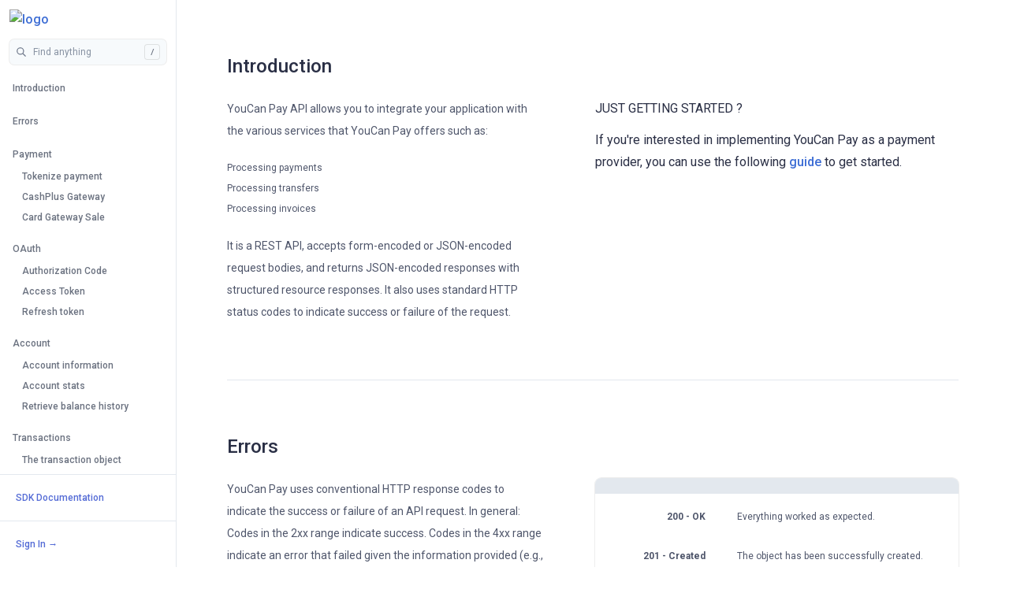

--- FILE ---
content_type: text/html; charset=UTF-8
request_url: https://youcanpay.com/docs/api
body_size: 17929
content:
<!DOCTYPE html>
<html lang="en" dir="ltr">
  <head><script>(function(w,i,g){w[g]=w[g]||[];if(typeof w[g].push=='function')w[g].push(i)})
(window,'GTM-MW2WXVN','google_tags_first_party');</script><script>(function(w,d,s,l){w[l]=w[l]||[];(function(){w[l].push(arguments);})('set', 'developer_id.dY2E1Nz', true);
		var f=d.getElementsByTagName(s)[0],
		j=d.createElement(s);j.async=true;j.src='/qu8h/';
		f.parentNode.insertBefore(j,f);
		})(window,document,'script','dataLayer');</script>
    <meta charset="UTF-8">
    <meta http-equiv="X-UA-Compatible" content="IE=edge">
    <meta name="viewport" content="width=device-width, initial-scale=1.0">
    <title>YouCan Pay API Reference</title>
    <link rel="preload" as="style" href="https://youcanpay.com/build/assets/docs-BrtUdNx2.css" /><link rel="stylesheet" href="https://youcanpay.com/build/assets/docs-BrtUdNx2.css" />    <link rel="shortcut icon" type="image/png" href="https://youcanpay.com/build/assets/favicon-BGdoIH6J.ico">
  </head>
  <body class="bg-white">
    <div class="bg-white w-56 h-full border-r-1 border-sailGray-100 fixed">
  <div class="flex">
    <a href="https://youcanpay.com">
      <img class="w-20 m-3 mb-0" src="https://youcanpay.com/images/ycpay-api-logo.svg" alt="logo">
    </a>
  </div>
  <div id="search_alias">
    <svg class="w-3.5 h-3.5 search_icon" fill="none" stroke="currentColor" viewBox="0 0 24 24" xmlns="http://www.w3.org/2000/svg"><path stroke-linecap="round" stroke-linejoin="round" stroke-width="2" d="M21 21l-6-6m2-5a7 7 0 11-14 0 7 7 0 0114 0z"></path></svg>
    <span class="search_placeholder">Find anything</span>
    <kbd class="flex items-center space-x-1">
      <span class="keyboard-button">/</span>
    </kbd>
  </div>
  <div id="sidebar">
    <nav role="navigation" id="sidebar-nav" class="text-sm font-medium text-sailGray-800">
    </nav>
  </div>
  <div class="absolute left-0 bottom-0 w-full flex flex-col">
          <a
        href="https://youcanpay.com/docs"
        class="side_bar-navigation-action"
      >
        <span>SDK Documentation</span>
      </a>
        <a
      href="https://youcanpay.com/login"
      class="side_bar-navigation-action"
    >
      <span>
                          Sign In
              </span>
      <span> →</span>
    </a>
  </div>
</div>
    <div>
        <div id="doc_body" class="px-5vw ml-56">
          <span
  data-section-type="main"
  id="introduction"
>
  <p class="hidden">Introduction</p>
</span>

<section
  class="flex flex-col w-full py-5vw border-b-1 border-sailGray-100"
  id="section_introduction"
>
  <h2
    class="text-2xl text-sailGray-800 font-medium leading-10 mb-5"
    data-section-title="Introduction"
  >
    Introduction
  </h2>
  <div class="flex">
    <div class="w-35vw max-w-600px mr-5vw text-sailGray-600 text-sm font-normal doc_description">
      <p class="doc_first-para">
    YouCan Pay API allows you to integrate your application with the various services that YouCan Pay offers such as:
    <ul>
      <li>Processing payments</li>
      <li>Processing transfers</li>
      <li>Processing invoices</li>
    </ul>
  </p>
  <p class="doc_first-para">
    It is a REST API, accepts form-encoded or JSON-encoded request bodies, and returns JSON-encoded responses with structured resource responses.
    It also uses standard HTTP status codes to indicate success or failure of the request.
  </p>
    </div>
    <div class="w-40vw min-w-300px max-w-600px doc_example">
      <p>JUST GETTING STARTED ?</p>
  <p>
    If you're interested in implementing YouCan Pay as a payment provider, you can use the following <a href="https://youcanpay.com/docs">guide</a> to get started.
  </p>
    </div>
  </div>
</section>

          <span
  data-section-type="main"
  id="errors"
>
  <p class="hidden">Errors</p>
</span>

<section
  class="flex flex-col w-full py-5vw border-b-1 border-sailGray-100"
  id="section_errors"
>
  <h2
    class="text-2xl text-sailGray-800 font-medium leading-10 mb-5"
    data-section-title="Errors"
  >
    Errors
  </h2>
  <div class="flex">
    <div class="w-35vw max-w-600px mr-5vw text-sailGray-600 text-sm font-normal doc_description">
      <p class="doc_first-para">
    YouCan Pay uses conventional HTTP response codes to indicate the success or failure of an API request. In general: Codes in the 2xx range indicate success. Codes in the 4xx range indicate an error that failed given the information provided (e.g., a required parameter was omitted, a charge failed, etc.). Codes in the 5xx range indicate an error with YouCan Pay's servers (these are rare). Some 4xx errors could be handled programmatically.
  </p>
  <div>
  <h3 class="text-sailGray-800 mt-1.5 pb-3 text-base font-medium">
          Errors
      </h3>
            <div class="listitem pb-4">
    <hr class="listitem__separator" />
    <div class="pt-4 listitem__content">
        <a href="#errors-error" id="errors-error"
            class="listitem__header cursor-pointer relative">
            <svg xmlns="http://www.w3.org/2000/svg"
                class="anchor-icon h-3.5 w-3.5 text-sailCyan-500 cursor-pointer absolute -left-4 bg-white top-0.5"
                fill="none" viewBox="0 0 24 24" stroke="currentColor">
                <path stroke-linecap="round" stroke-linejoin="round" stroke-width="2"
                    d="M13.828 10.172a4 4 0 00-5.656 0l-4 4a4 4 0 105.656 5.656l1.102-1.101m-.758-4.899a4 4 0 005.656 0l4-4a4 4 0 00-5.656-5.656l-1.1 1.1" />
            </svg>
            <span class="listitem__key text-sm font-semibold font-mono text-sailGray-700">
                                    error
                            </span>
            <span class="listitem__type text-xs py-2 font-medium text-sailGray-400">string</span>
        </a>
                    <p class="listitem__description text-gray-600">A human-readable message providing more details about the error.</p>
                    </div>
</div>
                <div class="listitem pb-4">
    <hr class="listitem__separator" />
    <div class="pt-4 listitem__content">
        <a href="#errors-Validation Error" id="errors-Validation Error"
            class="listitem__header cursor-pointer relative">
            <svg xmlns="http://www.w3.org/2000/svg"
                class="anchor-icon h-3.5 w-3.5 text-sailCyan-500 cursor-pointer absolute -left-4 bg-white top-0.5"
                fill="none" viewBox="0 0 24 24" stroke="currentColor">
                <path stroke-linecap="round" stroke-linejoin="round" stroke-width="2"
                    d="M13.828 10.172a4 4 0 00-5.656 0l-4 4a4 4 0 105.656 5.656l1.102-1.101m-.758-4.899a4 4 0 005.656 0l4-4a4 4 0 00-5.656-5.656l-1.1 1.1" />
            </svg>
            <span class="listitem__key text-sm font-semibold font-mono text-sailGray-700">
                                    Validation Error
                            </span>
            <span class="listitem__type text-xs py-2 font-medium text-sailGray-400">object</span>
        </a>
                    <p class="listitem__description text-gray-600">Contains children</p>
                            <div class="isChild mt-2">
                <header class="list_header text-sailGray-500 py-1.5 px-2.5 text-sm font-medium">
                    Child attributes
                </header>
                                    <div class="listitem pb-4">
    <hr class="listitem__separator" />
    <div class="pt-4 listitem__content">
        <a href="#errorsValidation Error-message" id="errorsValidation Error-message"
            class="listitem__header cursor-pointer relative">
            <svg xmlns="http://www.w3.org/2000/svg"
                class="anchor-icon h-3.5 w-3.5 text-sailCyan-500 cursor-pointer absolute -left-4 bg-white top-0.5"
                fill="none" viewBox="0 0 24 24" stroke="currentColor">
                <path stroke-linecap="round" stroke-linejoin="round" stroke-width="2"
                    d="M13.828 10.172a4 4 0 00-5.656 0l-4 4a4 4 0 105.656 5.656l1.102-1.101m-.758-4.899a4 4 0 005.656 0l4-4a4 4 0 00-5.656-5.656l-1.1 1.1" />
            </svg>
            <span class="listitem__key text-sm font-semibold font-mono text-sailGray-700">
                                    <span class="text-sailGray-300">Validation Error.</span>message
                            </span>
            <span class="listitem__type text-xs py-2 font-medium text-sailGray-400">string</span>
        </a>
                    <p class="listitem__description text-gray-600">A human-readable message providing more details about the error.</p>
                    </div>
</div>
                                    <div class="listitem pb-4">
    <hr class="listitem__separator" />
    <div class="pt-4 listitem__content">
        <a href="#errorsValidation Error-fields" id="errorsValidation Error-fields"
            class="listitem__header cursor-pointer relative">
            <svg xmlns="http://www.w3.org/2000/svg"
                class="anchor-icon h-3.5 w-3.5 text-sailCyan-500 cursor-pointer absolute -left-4 bg-white top-0.5"
                fill="none" viewBox="0 0 24 24" stroke="currentColor">
                <path stroke-linecap="round" stroke-linejoin="round" stroke-width="2"
                    d="M13.828 10.172a4 4 0 00-5.656 0l-4 4a4 4 0 105.656 5.656l1.102-1.101m-.758-4.899a4 4 0 005.656 0l4-4a4 4 0 00-5.656-5.656l-1.1 1.1" />
            </svg>
            <span class="listitem__key text-sm font-semibold font-mono text-sailGray-700">
                                    <span class="text-sailGray-300">Validation Error.</span>fields
                            </span>
            <span class="listitem__type text-xs py-2 font-medium text-sailGray-400">object</span>
        </a>
                    <p class="listitem__description text-gray-600">It and object contains all the fields that have a validation. the fields come as an array of messages</p>
                    </div>
</div>
                            </div>
            </div>
</div>
      </div>
    </div>
    <div class="w-40vw min-w-300px max-w-600px doc_example">
      <div class="rounded-lg overflow-hidden shadow-keyline">
    <header
        class="block bg-sailGray-100 py-2.5 px-3 cursor-default font-medium text-xs text-sailGray-500 uppercase select-none">
            </header>
    <div>
                    <div class="table__row flex flex-row items-baseline text-sailGray-600 text-sm">
                <div class="table__row__property font-semibold w-40 text-right pt-4 px-5 pb-2 shrink-0">
                    200 - OK</div>
                <div class="table__row__value pt-4 px-5 pb-2 break-words shrink">Everything worked as expected.</div>
            </div>
                    <div class="table__row flex flex-row items-baseline text-sailGray-600 text-sm">
                <div class="table__row__property font-semibold w-40 text-right pt-4 px-5 pb-2 shrink-0">
                    201 - Created</div>
                <div class="table__row__value pt-4 px-5 pb-2 break-words shrink">The object has been successfully created.</div>
            </div>
                    <div class="table__row flex flex-row items-baseline text-sailGray-600 text-sm">
                <div class="table__row__property font-semibold w-40 text-right pt-4 px-5 pb-2 shrink-0">
                    400 - Bad Request</div>
                <div class="table__row__value pt-4 px-5 pb-2 break-words shrink">The request was unacceptable, often due to missing a required parameter.</div>
            </div>
                    <div class="table__row flex flex-row items-baseline text-sailGray-600 text-sm">
                <div class="table__row__property font-semibold w-40 text-right pt-4 px-5 pb-2 shrink-0">
                    401 - Unauthorized</div>
                <div class="table__row__value pt-4 px-5 pb-2 break-words shrink">No valid API key provided.</div>
            </div>
                    <div class="table__row flex flex-row items-baseline text-sailGray-600 text-sm">
                <div class="table__row__property font-semibold w-40 text-right pt-4 px-5 pb-2 shrink-0">
                    422 - Unprocessable Entity</div>
                <div class="table__row__value pt-4 px-5 pb-2 break-words shrink">Validation error.</div>
            </div>
                    <div class="table__row flex flex-row items-baseline text-sailGray-600 text-sm">
                <div class="table__row__property font-semibold w-40 text-right pt-4 px-5 pb-2 shrink-0">
                    404 - Not Found</div>
                <div class="table__row__value pt-4 px-5 pb-2 break-words shrink">The requested resource doesn&#039;t exist.</div>
            </div>
                    <div class="table__row flex flex-row items-baseline text-sailGray-600 text-sm">
                <div class="table__row__property font-semibold w-40 text-right pt-4 px-5 pb-2 shrink-0">
                    500 - Server Errors</div>
                <div class="table__row__value pt-4 px-5 pb-2 break-words shrink">Something went wrong on YouCan Pay&#039;s end. (These are rare.)</div>
            </div>
            </div>
</div>
    </div>
  </div>
</section>

          <span
  data-section-type="main"
  id="payment"
>
  <p class="hidden">Payment</p>
</span>

<section
  class="flex flex-col w-full py-5vw border-b-1 border-sailGray-100"
  id="section_payment"
>
  <h2
    class="text-2xl text-sailGray-800 font-medium leading-10 mb-5"
    data-section-title="Payment"
  >
    Payment
  </h2>
  <div class="flex">
    <div class="w-35vw max-w-600px mr-5vw text-sailGray-600 text-sm font-normal doc_description">
      <p class="doc_first-para">
            This section details operations related to tokenizing and processing payments.
        </p>
        
        <p class="doc_first-para">
            Note: If you intend to use the sandbox, you should use the following base URI: <strong>https://youcanpay.com/sandbox/api/</strong>
        </p>
    </div>
    <div class="w-40vw min-w-300px max-w-600px doc_example">
      <div class="rounded-lg overflow-hidden bg-sailGray-50 shadow-keyline">
  <span
    class="block bg-sailGray-100 py-2.5 px-3 cursor-default font-medium text-xs text-sailGray-500 uppercase select-none"
  >
    Endpoints
  </span>
  <div class="py-3 px-5 flex flex-col space-y-0.5">
          <div class="w-full">
        <a href="#section_tokenize_payment" class="doc_endpoint">
          <span class="doc_endpoint-method">
                          <span class="doc_endpoint-method-post">post</span>
                      </span>
          <span class="doc_endpoint-url">/tokenize</span>
        </a>
      </div>
          <div class="w-full">
        <a href="#section_cashplus_gateway" class="doc_endpoint">
          <span class="doc_endpoint-method">
                          <span class="doc_endpoint-method-post">post</span>
                      </span>
          <span class="doc_endpoint-url">/cashplus/init</span>
        </a>
      </div>
          <div class="w-full">
        <a href="#section_card_gateway_sale" class="doc_endpoint">
          <span class="doc_endpoint-method">
                          <span class="doc_endpoint-method-post">post</span>
                      </span>
          <span class="doc_endpoint-url">/pay</span>
        </a>
      </div>
      </div>
</div>
    </div>
  </div>
</section>
          <span
  data-section-type="sub"
  id="tokenize_payment"
>
  <p class="hidden">Tokenize payment</p>
</span>

<section
  class="flex flex-col w-full py-5vw border-b-1 border-sailGray-100"
  id="section_tokenize_payment"
>
  <h2
    class="text-2xl text-sailGray-800 font-medium leading-10 mb-5"
    data-section-title="Tokenize payment"
  >
    Tokenize payment
  </h2>
  <div class="flex">
    <div class="w-35vw max-w-600px mr-5vw text-sailGray-600 text-sm font-normal doc_description">
      <p>
            This endpoint is for generating a payment token that works on all payment gateways.
        </p>
        <div>
  <h3 class="text-sailGray-800 mt-1.5 pb-3 text-base font-medium">
          Body parameters
      </h3>
            <div class="listitem pb-4">
    <hr class="listitem__separator" />
    <div class="pt-4 listitem__content">
        <a href="#body_parameters-pri_key" id="body_parameters-pri_key"
            class="listitem__header cursor-pointer relative">
            <svg xmlns="http://www.w3.org/2000/svg"
                class="anchor-icon h-3.5 w-3.5 text-sailCyan-500 cursor-pointer absolute -left-4 bg-white top-0.5"
                fill="none" viewBox="0 0 24 24" stroke="currentColor">
                <path stroke-linecap="round" stroke-linejoin="round" stroke-width="2"
                    d="M13.828 10.172a4 4 0 00-5.656 0l-4 4a4 4 0 105.656 5.656l1.102-1.101m-.758-4.899a4 4 0 005.656 0l4-4a4 4 0 00-5.656-5.656l-1.1 1.1" />
            </svg>
            <span class="listitem__key text-sm font-semibold font-mono text-sailGray-700">
                                    pri_key
                            </span>
            <span class="listitem__type text-xs py-2 font-medium text-sailGray-400">required</span>
        </a>
                    <p class="listitem__description text-gray-600">Merchant account&#039;s private key</p>
                    </div>
</div>
                <div class="listitem pb-4">
    <hr class="listitem__separator" />
    <div class="pt-4 listitem__content">
        <a href="#body_parameters-order_id" id="body_parameters-order_id"
            class="listitem__header cursor-pointer relative">
            <svg xmlns="http://www.w3.org/2000/svg"
                class="anchor-icon h-3.5 w-3.5 text-sailCyan-500 cursor-pointer absolute -left-4 bg-white top-0.5"
                fill="none" viewBox="0 0 24 24" stroke="currentColor">
                <path stroke-linecap="round" stroke-linejoin="round" stroke-width="2"
                    d="M13.828 10.172a4 4 0 00-5.656 0l-4 4a4 4 0 105.656 5.656l1.102-1.101m-.758-4.899a4 4 0 005.656 0l4-4a4 4 0 00-5.656-5.656l-1.1 1.1" />
            </svg>
            <span class="listitem__key text-sm font-semibold font-mono text-sailGray-700">
                                    order_id
                            </span>
            <span class="listitem__type text-xs py-2 font-medium text-sailGray-400">required</span>
        </a>
                    <p class="listitem__description text-gray-600">The order ID corresponding to the transaction, used to track which order the transaction is for on your store.</p>
                    </div>
</div>
                <div class="listitem pb-4">
    <hr class="listitem__separator" />
    <div class="pt-4 listitem__content">
        <a href="#body_parameters-amount" id="body_parameters-amount"
            class="listitem__header cursor-pointer relative">
            <svg xmlns="http://www.w3.org/2000/svg"
                class="anchor-icon h-3.5 w-3.5 text-sailCyan-500 cursor-pointer absolute -left-4 bg-white top-0.5"
                fill="none" viewBox="0 0 24 24" stroke="currentColor">
                <path stroke-linecap="round" stroke-linejoin="round" stroke-width="2"
                    d="M13.828 10.172a4 4 0 00-5.656 0l-4 4a4 4 0 105.656 5.656l1.102-1.101m-.758-4.899a4 4 0 005.656 0l4-4a4 4 0 00-5.656-5.656l-1.1 1.1" />
            </svg>
            <span class="listitem__key text-sm font-semibold font-mono text-sailGray-700">
                                    amount
                            </span>
            <span class="listitem__type text-xs py-2 font-medium text-sailGray-400">required</span>
        </a>
                    <p class="listitem__description text-gray-600">Integer representing the payment amount in minor units</p>
                    </div>
</div>
                <div class="listitem pb-4">
    <hr class="listitem__separator" />
    <div class="pt-4 listitem__content">
        <a href="#body_parameters-currency" id="body_parameters-currency"
            class="listitem__header cursor-pointer relative">
            <svg xmlns="http://www.w3.org/2000/svg"
                class="anchor-icon h-3.5 w-3.5 text-sailCyan-500 cursor-pointer absolute -left-4 bg-white top-0.5"
                fill="none" viewBox="0 0 24 24" stroke="currentColor">
                <path stroke-linecap="round" stroke-linejoin="round" stroke-width="2"
                    d="M13.828 10.172a4 4 0 00-5.656 0l-4 4a4 4 0 105.656 5.656l1.102-1.101m-.758-4.899a4 4 0 005.656 0l4-4a4 4 0 00-5.656-5.656l-1.1 1.1" />
            </svg>
            <span class="listitem__key text-sm font-semibold font-mono text-sailGray-700">
                                    currency
                            </span>
            <span class="listitem__type text-xs py-2 font-medium text-sailGray-400">required</span>
        </a>
                    <p class="listitem__description text-gray-600">ISO-4217 currency code.</p>
                    </div>
</div>
                <div class="listitem pb-4">
    <hr class="listitem__separator" />
    <div class="pt-4 listitem__content">
        <a href="#body_parameters-success_url" id="body_parameters-success_url"
            class="listitem__header cursor-pointer relative">
            <svg xmlns="http://www.w3.org/2000/svg"
                class="anchor-icon h-3.5 w-3.5 text-sailCyan-500 cursor-pointer absolute -left-4 bg-white top-0.5"
                fill="none" viewBox="0 0 24 24" stroke="currentColor">
                <path stroke-linecap="round" stroke-linejoin="round" stroke-width="2"
                    d="M13.828 10.172a4 4 0 00-5.656 0l-4 4a4 4 0 105.656 5.656l1.102-1.101m-.758-4.899a4 4 0 005.656 0l4-4a4 4 0 00-5.656-5.656l-1.1 1.1" />
            </svg>
            <span class="listitem__key text-sm font-semibold font-mono text-sailGray-700">
                                    success_url
                            </span>
            <span class="listitem__type text-xs py-2 font-medium text-sailGray-400">optional</span>
        </a>
                    <p class="listitem__description text-gray-600">This URL is returned when the payment is successfully processed.</p>
                    </div>
</div>
                <div class="listitem pb-4">
    <hr class="listitem__separator" />
    <div class="pt-4 listitem__content">
        <a href="#body_parameters-error_url" id="body_parameters-error_url"
            class="listitem__header cursor-pointer relative">
            <svg xmlns="http://www.w3.org/2000/svg"
                class="anchor-icon h-3.5 w-3.5 text-sailCyan-500 cursor-pointer absolute -left-4 bg-white top-0.5"
                fill="none" viewBox="0 0 24 24" stroke="currentColor">
                <path stroke-linecap="round" stroke-linejoin="round" stroke-width="2"
                    d="M13.828 10.172a4 4 0 00-5.656 0l-4 4a4 4 0 105.656 5.656l1.102-1.101m-.758-4.899a4 4 0 005.656 0l4-4a4 4 0 00-5.656-5.656l-1.1 1.1" />
            </svg>
            <span class="listitem__key text-sm font-semibold font-mono text-sailGray-700">
                                    error_url
                            </span>
            <span class="listitem__type text-xs py-2 font-medium text-sailGray-400">optional</span>
        </a>
                    <p class="listitem__description text-gray-600">This URL is returned when payment is failed.</p>
                    </div>
</div>
                <div class="listitem pb-4">
    <hr class="listitem__separator" />
    <div class="pt-4 listitem__content">
        <a href="#body_parameters-metadata" id="body_parameters-metadata"
            class="listitem__header cursor-pointer relative">
            <svg xmlns="http://www.w3.org/2000/svg"
                class="anchor-icon h-3.5 w-3.5 text-sailCyan-500 cursor-pointer absolute -left-4 bg-white top-0.5"
                fill="none" viewBox="0 0 24 24" stroke="currentColor">
                <path stroke-linecap="round" stroke-linejoin="round" stroke-width="2"
                    d="M13.828 10.172a4 4 0 00-5.656 0l-4 4a4 4 0 105.656 5.656l1.102-1.101m-.758-4.899a4 4 0 005.656 0l4-4a4 4 0 00-5.656-5.656l-1.1 1.1" />
            </svg>
            <span class="listitem__key text-sm font-semibold font-mono text-sailGray-700">
                                    metadata
                            </span>
            <span class="listitem__type text-xs py-2 font-medium text-sailGray-400">optional</span>
        </a>
                    <p class="listitem__description text-gray-600">An object containing data related to the transaction.
                            We use this for many things including monitoring and fraud prevention.
                            The schema is completely</p>
                    </div>
</div>
                <div class="listitem pb-4">
    <hr class="listitem__separator" />
    <div class="pt-4 listitem__content">
        <a href="#body_parameters-customer" id="body_parameters-customer"
            class="listitem__header cursor-pointer relative">
            <svg xmlns="http://www.w3.org/2000/svg"
                class="anchor-icon h-3.5 w-3.5 text-sailCyan-500 cursor-pointer absolute -left-4 bg-white top-0.5"
                fill="none" viewBox="0 0 24 24" stroke="currentColor">
                <path stroke-linecap="round" stroke-linejoin="round" stroke-width="2"
                    d="M13.828 10.172a4 4 0 00-5.656 0l-4 4a4 4 0 105.656 5.656l1.102-1.101m-.758-4.899a4 4 0 005.656 0l4-4a4 4 0 00-5.656-5.656l-1.1 1.1" />
            </svg>
            <span class="listitem__key text-sm font-semibold font-mono text-sailGray-700">
                                    customer
                            </span>
            <span class="listitem__type text-xs py-2 font-medium text-sailGray-400">optional</span>
        </a>
                    <p class="listitem__description text-gray-600">An object containing customer data</p>
                    </div>
</div>
      </div>
        <div>
  <h3 class="text-sailGray-800 mt-1.5 pb-3 text-base font-medium">
    Returns
  </h3>
  <hr>
  <p class="mt-5">
    Returns a token ID that can later be used to complete the payment.
  </p>
</div>
    </div>
    <div class="w-40vw min-w-300px max-w-600px doc_example">
      <div class="doc_request-block bg-sailGray-600 rounded-lg overflow-hidden shadow-keyline">
    <div class="p-1 bg-sailGray-700 flex justify-between items-center">
        <div class="p-2 pl-3 flex items-center space-x-1 text-xs">
            <span class="doc_request-block-endpoint">
                                    <span class="doc_request-block-endpoint-method-post">post</span>
                            </span>
            <span class="text-sailGray-300">/tokenize</span>
        </div>
        <div class="doc-request-block-actions">
            <div data-pop-over="click to copy" data-copy="$ curl --location --request POST &#039;https://youcanpay.com/api/tokenize&#039; \
  --header &#039;Accept: application/json&#039; \
  --form &#039;amount=&quot;500&quot;&#039; \
  --form &#039;currency=&quot;MAD&quot;&#039; \
  --form &#039;pri_key=&quot;pri_key_for_test&quot;&#039; \
  --form &#039;order_id=&quot;12&quot;&#039; \
  --form &#039;success_url=&quot;https://yourdomain.com/orders-status/success&quot;&#039; \
  --form &#039;error_url=&quot;https://yourdomain.com/orders-status/failed&quot;&#039; \
  --form &#039;metadata[cart.id]=&quot;uuid&quot;&#039; \
  --form &#039;metadata[type]=&quot;checkout&quot;&#039;">
                <button>
                    <svg class="w-4 h-4 fill-current text-sailBlue-200" fill="currentColor" viewBox="0 0 20 20"
                        xmlns="http://www.w3.org/2000/svg">
                        <path d="M8 3a1 1 0 011-1h2a1 1 0 110 2H9a1 1 0 01-1-1z"></path>
                        <path
                            d="M6 3a2 2 0 00-2 2v11a2 2 0 002 2h8a2 2 0 002-2V5a2 2 0 00-2-2 3 3 0 01-3 3H9a3 3 0 01-3-3z">
                        </path>
                    </svg>
                </button>
            </div>
        </div>
    </div>
    <pre>
    <code class="language-text line-numbers text-sm">
      $ curl --location --request POST 'https://youcanpay.com/api/tokenize' \
  --header 'Accept: application/json' \
  --form 'amount="500"' \
  --form 'currency="MAD"' \
  --form 'pri_key="pri_key_for_test"' \
  --form 'order_id="12"' \
  --form 'success_url="https://yourdomain.com/orders-status/success"' \
  --form 'error_url="https://yourdomain.com/orders-status/failed"' \
  --form 'metadata[cart.id]="uuid"' \
  --form 'metadata[type]="checkout"'
    </code>
  </pre>
</div>
        <div class="rounded-lg overflow-hidden shadow-keyline">
  <div class="block bg-sailGray-100 p-1 cursor-default font-medium text-xs text-sailGray-500 uppercase select-none flex justify-between items-center">
    <div class="p-2 pl-3">
      <span>The response object</span>
    </div>
    <div data-pop-over="click to copy" data-copy="{
    &quot;transaction_id&quot;: &quot;840f1c8a-6554-45d5-a1ad-f8a48f928dcf&quot;,
    &quot;token&quot;: &quot;cp500014337&quot;
}">
      <div class="p-2 rounded-lg transition-colors duration-100 hover:bg-slightlyDark">
        <button>
          <svg class="w-4 h-4 fill-current text-sailGray-500" fill="currentColor" viewBox="0 0 20 20" xmlns="http://www.w3.org/2000/svg">
            <path d="M8 3a1 1 0 011-1h2a1 1 0 110 2H9a1 1 0 01-1-1z"></path>
            <path d="M6 3a2 2 0 00-2 2v11a2 2 0 002 2h8a2 2 0 002-2V5a2 2 0 00-2-2 3 3 0 01-3 3H9a3 3 0 01-3-3z"></path>
          </svg>
        </button>
      </div>
    </div>
  </div>
  <pre>
    <code class="language-javascript">
      {
    "transaction_id": "840f1c8a-6554-45d5-a1ad-f8a48f928dcf",
    "token": "cp500014337"
}
    </code>
  </pre>
</div>
    </div>
  </div>
</section>
          <span
  data-section-type="sub"
  id="cashplus_gateway"
>
  <p class="hidden">CashPlus Gateway</p>
</span>

<section
  class="flex flex-col w-full py-5vw border-b-1 border-sailGray-100"
  id="section_cashplus_gateway"
>
  <h2
    class="text-2xl text-sailGray-800 font-medium leading-10 mb-5"
    data-section-title="CashPlus Gateway"
  >
    CashPlus Gateway
  </h2>
  <div class="flex">
    <div class="w-35vw max-w-600px mr-5vw text-sailGray-600 text-sm font-normal doc_description">
      <p>
            Process a payment using the CashPlus gateway.
        </p>
        <div>
  <h3 class="text-sailGray-800 mt-1.5 pb-3 text-base font-medium">
          Body parameters
      </h3>
            <div class="listitem pb-4">
    <hr class="listitem__separator" />
    <div class="pt-4 listitem__content">
        <a href="#body_parameters-pub_key" id="body_parameters-pub_key"
            class="listitem__header cursor-pointer relative">
            <svg xmlns="http://www.w3.org/2000/svg"
                class="anchor-icon h-3.5 w-3.5 text-sailCyan-500 cursor-pointer absolute -left-4 bg-white top-0.5"
                fill="none" viewBox="0 0 24 24" stroke="currentColor">
                <path stroke-linecap="round" stroke-linejoin="round" stroke-width="2"
                    d="M13.828 10.172a4 4 0 00-5.656 0l-4 4a4 4 0 105.656 5.656l1.102-1.101m-.758-4.899a4 4 0 005.656 0l4-4a4 4 0 00-5.656-5.656l-1.1 1.1" />
            </svg>
            <span class="listitem__key text-sm font-semibold font-mono text-sailGray-700">
                                    pub_key
                            </span>
            <span class="listitem__type text-xs py-2 font-medium text-sailGray-400">required</span>
        </a>
                    <p class="listitem__description text-gray-600">Merchant account&#039;s public key.</p>
                    </div>
</div>
                <div class="listitem pb-4">
    <hr class="listitem__separator" />
    <div class="pt-4 listitem__content">
        <a href="#body_parameters-token_id" id="body_parameters-token_id"
            class="listitem__header cursor-pointer relative">
            <svg xmlns="http://www.w3.org/2000/svg"
                class="anchor-icon h-3.5 w-3.5 text-sailCyan-500 cursor-pointer absolute -left-4 bg-white top-0.5"
                fill="none" viewBox="0 0 24 24" stroke="currentColor">
                <path stroke-linecap="round" stroke-linejoin="round" stroke-width="2"
                    d="M13.828 10.172a4 4 0 00-5.656 0l-4 4a4 4 0 105.656 5.656l1.102-1.101m-.758-4.899a4 4 0 005.656 0l4-4a4 4 0 00-5.656-5.656l-1.1 1.1" />
            </svg>
            <span class="listitem__key text-sm font-semibold font-mono text-sailGray-700">
                                    token_id
                            </span>
            <span class="listitem__type text-xs py-2 font-medium text-sailGray-400">required</span>
        </a>
                    <p class="listitem__description text-gray-600">A tokenized payment ID.</p>
                    </div>
</div>
                <div class="listitem pb-4">
    <hr class="listitem__separator" />
    <div class="pt-4 listitem__content">
        <a href="#body_parameters-payment_method" id="body_parameters-payment_method"
            class="listitem__header cursor-pointer relative">
            <svg xmlns="http://www.w3.org/2000/svg"
                class="anchor-icon h-3.5 w-3.5 text-sailCyan-500 cursor-pointer absolute -left-4 bg-white top-0.5"
                fill="none" viewBox="0 0 24 24" stroke="currentColor">
                <path stroke-linecap="round" stroke-linejoin="round" stroke-width="2"
                    d="M13.828 10.172a4 4 0 00-5.656 0l-4 4a4 4 0 105.656 5.656l1.102-1.101m-.758-4.899a4 4 0 005.656 0l4-4a4 4 0 00-5.656-5.656l-1.1 1.1" />
            </svg>
            <span class="listitem__key text-sm font-semibold font-mono text-sailGray-700">
                                    payment_method
                            </span>
            <span class="listitem__type text-xs py-2 font-medium text-sailGray-400">required | array</span>
        </a>
                    <p class="listitem__description text-gray-600">Payment method information, typically an array containing details about the payment method.</p>
                    </div>
</div>
                <div class="listitem pb-4">
    <hr class="listitem__separator" />
    <div class="pt-4 listitem__content">
        <a href="#body_parameters-payment_method.type" id="body_parameters-payment_method.type"
            class="listitem__header cursor-pointer relative">
            <svg xmlns="http://www.w3.org/2000/svg"
                class="anchor-icon h-3.5 w-3.5 text-sailCyan-500 cursor-pointer absolute -left-4 bg-white top-0.5"
                fill="none" viewBox="0 0 24 24" stroke="currentColor">
                <path stroke-linecap="round" stroke-linejoin="round" stroke-width="2"
                    d="M13.828 10.172a4 4 0 00-5.656 0l-4 4a4 4 0 105.656 5.656l1.102-1.101m-.758-4.899a4 4 0 005.656 0l4-4a4 4 0 00-5.656-5.656l-1.1 1.1" />
            </svg>
            <span class="listitem__key text-sm font-semibold font-mono text-sailGray-700">
                                    payment_method.type
                            </span>
            <span class="listitem__type text-xs py-2 font-medium text-sailGray-400">required | string</span>
        </a>
                    <p class="listitem__description text-gray-600">Type of payment method, should be a string representing the payment method type &quot;card&quot; or &quot;cashplus</p>
                    </div>
</div>
      </div>
        <div>
  <h3 class="text-sailGray-800 mt-1.5 pb-3 text-base font-medium">
    Returns
  </h3>
  <hr>
  <p class="mt-5">
    A transaction ID for tracking purposes, and a CashPlus token to use at one of their agencies.
  </p>
</div>
    </div>
    <div class="w-40vw min-w-300px max-w-600px doc_example">
      <div class="doc_request-block bg-sailGray-600 rounded-lg overflow-hidden shadow-keyline">
    <div class="p-1 bg-sailGray-700 flex justify-between items-center">
        <div class="p-2 pl-3 flex items-center space-x-1 text-xs">
            <span class="doc_request-block-endpoint">
                                    <span class="doc_request-block-endpoint-method-post">post</span>
                            </span>
            <span class="text-sailGray-300">/cashplus/init</span>
        </div>
        <div class="doc-request-block-actions">
            <div data-pop-over="click to copy" data-copy="$ curl --location --request POST &#039;https://youcanpay.com/api/cashplus/init&#039; \
    --form &#039;pub_key=&quot;pub_d8116a60-ece8-4e14-b475-c8d349a5&quot;&#039; \
    --form &#039;token_id=&quot;b7928f2a-c44b-41e2-b82c-cb4654c865b2&quot;&#039; \
    --form &#039;payment_method[type]=&quot;cashplus&quot;&#039;">
                <button>
                    <svg class="w-4 h-4 fill-current text-sailBlue-200" fill="currentColor" viewBox="0 0 20 20"
                        xmlns="http://www.w3.org/2000/svg">
                        <path d="M8 3a1 1 0 011-1h2a1 1 0 110 2H9a1 1 0 01-1-1z"></path>
                        <path
                            d="M6 3a2 2 0 00-2 2v11a2 2 0 002 2h8a2 2 0 002-2V5a2 2 0 00-2-2 3 3 0 01-3 3H9a3 3 0 01-3-3z">
                        </path>
                    </svg>
                </button>
            </div>
        </div>
    </div>
    <pre>
    <code class="language-text line-numbers text-sm">
      $ curl --location --request POST 'https://youcanpay.com/api/cashplus/init' \
    --form 'pub_key="pub_d8116a60-ece8-4e14-b475-c8d349a5"' \
    --form 'token_id="b7928f2a-c44b-41e2-b82c-cb4654c865b2"' \
    --form 'payment_method[type]="cashplus"'
    </code>
  </pre>
</div>
        <div class="rounded-lg overflow-hidden shadow-keyline">
  <div class="block bg-sailGray-100 p-1 cursor-default font-medium text-xs text-sailGray-500 uppercase select-none flex justify-between items-center">
    <div class="p-2 pl-3">
      <span>The response object</span>
    </div>
    <div data-pop-over="click to copy" data-copy="{
    &quot;token&quot;: {
      &quot;id&quot;: &quot;b7928f2a-c44b-41e2-b82c-cb4654c865b2&quot;
    }
  }">
      <div class="p-2 rounded-lg transition-colors duration-100 hover:bg-slightlyDark">
        <button>
          <svg class="w-4 h-4 fill-current text-sailGray-500" fill="currentColor" viewBox="0 0 20 20" xmlns="http://www.w3.org/2000/svg">
            <path d="M8 3a1 1 0 011-1h2a1 1 0 110 2H9a1 1 0 01-1-1z"></path>
            <path d="M6 3a2 2 0 00-2 2v11a2 2 0 002 2h8a2 2 0 002-2V5a2 2 0 00-2-2 3 3 0 01-3 3H9a3 3 0 01-3-3z"></path>
          </svg>
        </button>
      </div>
    </div>
  </div>
  <pre>
    <code class="language-javascript">
      {
    "token": {
      "id": "b7928f2a-c44b-41e2-b82c-cb4654c865b2"
    }
  }
    </code>
  </pre>
</div>
    </div>
  </div>
</section>
          <span
  data-section-type="sub"
  id="card_gateway_sale"
>
  <p class="hidden">Card Gateway Sale</p>
</span>

<section
  class="flex flex-col w-full py-5vw border-b-1 border-sailGray-100"
  id="section_card_gateway_sale"
>
  <h2
    class="text-2xl text-sailGray-800 font-medium leading-10 mb-5"
    data-section-title="Card Gateway Sale"
  >
    Card Gateway Sale
  </h2>
  <div class="flex">
    <div class="w-35vw max-w-600px mr-5vw text-sailGray-600 text-sm font-normal doc_description">
      <p>
            Process a payment using a sale operation, this handles authorizing the card and capturing the payment in a single request.
        </p>
        <div>
  <h3 class="text-sailGray-800 mt-1.5 pb-3 text-base font-medium">
          Body parameters
      </h3>
            <div class="listitem pb-4">
    <hr class="listitem__separator" />
    <div class="pt-4 listitem__content">
        <a href="#body_parameters-pub_key" id="body_parameters-pub_key"
            class="listitem__header cursor-pointer relative">
            <svg xmlns="http://www.w3.org/2000/svg"
                class="anchor-icon h-3.5 w-3.5 text-sailCyan-500 cursor-pointer absolute -left-4 bg-white top-0.5"
                fill="none" viewBox="0 0 24 24" stroke="currentColor">
                <path stroke-linecap="round" stroke-linejoin="round" stroke-width="2"
                    d="M13.828 10.172a4 4 0 00-5.656 0l-4 4a4 4 0 105.656 5.656l1.102-1.101m-.758-4.899a4 4 0 005.656 0l4-4a4 4 0 00-5.656-5.656l-1.1 1.1" />
            </svg>
            <span class="listitem__key text-sm font-semibold font-mono text-sailGray-700">
                                    pub_key
                            </span>
            <span class="listitem__type text-xs py-2 font-medium text-sailGray-400">required</span>
        </a>
                    <p class="listitem__description text-gray-600">Merchant account&#039;s public key.</p>
                    </div>
</div>
                <div class="listitem pb-4">
    <hr class="listitem__separator" />
    <div class="pt-4 listitem__content">
        <a href="#body_parameters-token_id" id="body_parameters-token_id"
            class="listitem__header cursor-pointer relative">
            <svg xmlns="http://www.w3.org/2000/svg"
                class="anchor-icon h-3.5 w-3.5 text-sailCyan-500 cursor-pointer absolute -left-4 bg-white top-0.5"
                fill="none" viewBox="0 0 24 24" stroke="currentColor">
                <path stroke-linecap="round" stroke-linejoin="round" stroke-width="2"
                    d="M13.828 10.172a4 4 0 00-5.656 0l-4 4a4 4 0 105.656 5.656l1.102-1.101m-.758-4.899a4 4 0 005.656 0l4-4a4 4 0 00-5.656-5.656l-1.1 1.1" />
            </svg>
            <span class="listitem__key text-sm font-semibold font-mono text-sailGray-700">
                                    token_id
                            </span>
            <span class="listitem__type text-xs py-2 font-medium text-sailGray-400">required</span>
        </a>
                    <p class="listitem__description text-gray-600">A tokenized payment ID.</p>
                    </div>
</div>
                <div class="listitem pb-4">
    <hr class="listitem__separator" />
    <div class="pt-4 listitem__content">
        <a href="#body_parameters-credit_card" id="body_parameters-credit_card"
            class="listitem__header cursor-pointer relative">
            <svg xmlns="http://www.w3.org/2000/svg"
                class="anchor-icon h-3.5 w-3.5 text-sailCyan-500 cursor-pointer absolute -left-4 bg-white top-0.5"
                fill="none" viewBox="0 0 24 24" stroke="currentColor">
                <path stroke-linecap="round" stroke-linejoin="round" stroke-width="2"
                    d="M13.828 10.172a4 4 0 00-5.656 0l-4 4a4 4 0 105.656 5.656l1.102-1.101m-.758-4.899a4 4 0 005.656 0l4-4a4 4 0 00-5.656-5.656l-1.1 1.1" />
            </svg>
            <span class="listitem__key text-sm font-semibold font-mono text-sailGray-700">
                                    credit_card
                            </span>
            <span class="listitem__type text-xs py-2 font-medium text-sailGray-400">required</span>
        </a>
                    <p class="listitem__description text-gray-600">The card&#039;s number.</p>
                    </div>
</div>
                <div class="listitem pb-4">
    <hr class="listitem__separator" />
    <div class="pt-4 listitem__content">
        <a href="#body_parameters-card_holder_name" id="body_parameters-card_holder_name"
            class="listitem__header cursor-pointer relative">
            <svg xmlns="http://www.w3.org/2000/svg"
                class="anchor-icon h-3.5 w-3.5 text-sailCyan-500 cursor-pointer absolute -left-4 bg-white top-0.5"
                fill="none" viewBox="0 0 24 24" stroke="currentColor">
                <path stroke-linecap="round" stroke-linejoin="round" stroke-width="2"
                    d="M13.828 10.172a4 4 0 00-5.656 0l-4 4a4 4 0 105.656 5.656l1.102-1.101m-.758-4.899a4 4 0 005.656 0l4-4a4 4 0 00-5.656-5.656l-1.1 1.1" />
            </svg>
            <span class="listitem__key text-sm font-semibold font-mono text-sailGray-700">
                                    card_holder_name
                            </span>
            <span class="listitem__type text-xs py-2 font-medium text-sailGray-400">required</span>
        </a>
                    <p class="listitem__description text-gray-600">The card holder&#039;s name, used for AVS verification.</p>
                    </div>
</div>
                <div class="listitem pb-4">
    <hr class="listitem__separator" />
    <div class="pt-4 listitem__content">
        <a href="#body_parameters-cvv" id="body_parameters-cvv"
            class="listitem__header cursor-pointer relative">
            <svg xmlns="http://www.w3.org/2000/svg"
                class="anchor-icon h-3.5 w-3.5 text-sailCyan-500 cursor-pointer absolute -left-4 bg-white top-0.5"
                fill="none" viewBox="0 0 24 24" stroke="currentColor">
                <path stroke-linecap="round" stroke-linejoin="round" stroke-width="2"
                    d="M13.828 10.172a4 4 0 00-5.656 0l-4 4a4 4 0 105.656 5.656l1.102-1.101m-.758-4.899a4 4 0 005.656 0l4-4a4 4 0 00-5.656-5.656l-1.1 1.1" />
            </svg>
            <span class="listitem__key text-sm font-semibold font-mono text-sailGray-700">
                                    cvv
                            </span>
            <span class="listitem__type text-xs py-2 font-medium text-sailGray-400">required</span>
        </a>
                    <p class="listitem__description text-gray-600">Card verification value number, usually on the back of the card.</p>
                    </div>
</div>
                <div class="listitem pb-4">
    <hr class="listitem__separator" />
    <div class="pt-4 listitem__content">
        <a href="#body_parameters-expire_date" id="body_parameters-expire_date"
            class="listitem__header cursor-pointer relative">
            <svg xmlns="http://www.w3.org/2000/svg"
                class="anchor-icon h-3.5 w-3.5 text-sailCyan-500 cursor-pointer absolute -left-4 bg-white top-0.5"
                fill="none" viewBox="0 0 24 24" stroke="currentColor">
                <path stroke-linecap="round" stroke-linejoin="round" stroke-width="2"
                    d="M13.828 10.172a4 4 0 00-5.656 0l-4 4a4 4 0 105.656 5.656l1.102-1.101m-.758-4.899a4 4 0 005.656 0l4-4a4 4 0 00-5.656-5.656l-1.1 1.1" />
            </svg>
            <span class="listitem__key text-sm font-semibold font-mono text-sailGray-700">
                                    expire_date
                            </span>
            <span class="listitem__type text-xs py-2 font-medium text-sailGray-400">required</span>
        </a>
                    <p class="listitem__description text-gray-600">Card expiry date in MM/YY format.</p>
                    </div>
</div>
                <div class="listitem pb-4">
    <hr class="listitem__separator" />
    <div class="pt-4 listitem__content">
        <a href="#body_parameters-payment_method" id="body_parameters-payment_method"
            class="listitem__header cursor-pointer relative">
            <svg xmlns="http://www.w3.org/2000/svg"
                class="anchor-icon h-3.5 w-3.5 text-sailCyan-500 cursor-pointer absolute -left-4 bg-white top-0.5"
                fill="none" viewBox="0 0 24 24" stroke="currentColor">
                <path stroke-linecap="round" stroke-linejoin="round" stroke-width="2"
                    d="M13.828 10.172a4 4 0 00-5.656 0l-4 4a4 4 0 105.656 5.656l1.102-1.101m-.758-4.899a4 4 0 005.656 0l4-4a4 4 0 00-5.656-5.656l-1.1 1.1" />
            </svg>
            <span class="listitem__key text-sm font-semibold font-mono text-sailGray-700">
                                    payment_method
                            </span>
            <span class="listitem__type text-xs py-2 font-medium text-sailGray-400">required | array</span>
        </a>
                    <p class="listitem__description text-gray-600">Payment method information, typically an array containing details about the payment method.</p>
                    </div>
</div>
                <div class="listitem pb-4">
    <hr class="listitem__separator" />
    <div class="pt-4 listitem__content">
        <a href="#body_parameters-payment_method.type" id="body_parameters-payment_method.type"
            class="listitem__header cursor-pointer relative">
            <svg xmlns="http://www.w3.org/2000/svg"
                class="anchor-icon h-3.5 w-3.5 text-sailCyan-500 cursor-pointer absolute -left-4 bg-white top-0.5"
                fill="none" viewBox="0 0 24 24" stroke="currentColor">
                <path stroke-linecap="round" stroke-linejoin="round" stroke-width="2"
                    d="M13.828 10.172a4 4 0 00-5.656 0l-4 4a4 4 0 105.656 5.656l1.102-1.101m-.758-4.899a4 4 0 005.656 0l4-4a4 4 0 00-5.656-5.656l-1.1 1.1" />
            </svg>
            <span class="listitem__key text-sm font-semibold font-mono text-sailGray-700">
                                    payment_method.type
                            </span>
            <span class="listitem__type text-xs py-2 font-medium text-sailGray-400">required | string</span>
        </a>
                    <p class="listitem__description text-gray-600">Type of payment method, should be a string representing the payment method type &quot;credit_card&quot; or &quot;cashplus&quot;</p>
                    </div>
</div>
      </div>
        <div>
  <h3 class="text-sailGray-800 mt-1.5 pb-3 text-base font-medium">
    Returns
  </h3>
  <hr>
  <p class="mt-5">
    A transaction ID if successful.
  Returns redirect and return URLs if the card has 3DS enabled.
  </p>
</div>
    </div>
    <div class="w-40vw min-w-300px max-w-600px doc_example">
      <div class="doc_request-block bg-sailGray-600 rounded-lg overflow-hidden shadow-keyline">
    <div class="p-1 bg-sailGray-700 flex justify-between items-center">
        <div class="p-2 pl-3 flex items-center space-x-1 text-xs">
            <span class="doc_request-block-endpoint">
                                    <span class="doc_request-block-endpoint-method-post">post</span>
                            </span>
            <span class="text-sailGray-300">/pay</span>
        </div>
        <div class="doc-request-block-actions">
            <div data-pop-over="click to copy" data-copy="$ curl --location --request POST &#039;https://youcanpay.com/api/pay&#039; \
    --header &#039;Accept: application/json&#039; \
    --form &#039;pub_key=&quot;pub_d8116a60-ece8-4e14-b475-c8d349a5&quot;&#039; \
    --form &#039;token_id=&quot;1e7862f6-266b-46b1-b550-afcd34f4b76f&quot;&#039; \
    --form &#039;expire_date=&quot;10/24&quot;&#039; \
    --form &#039;credit_card=&quot;4012888888881881&quot;&#039; \
    --form &#039;cvv=&quot;000&quot;&#039; \
    --form &#039;card_holder_name=&quot;John Doe&quot;&#039; \
    --form &#039;payment_method[type]=&quot;credit_card&quot;&#039;">
                <button>
                    <svg class="w-4 h-4 fill-current text-sailBlue-200" fill="currentColor" viewBox="0 0 20 20"
                        xmlns="http://www.w3.org/2000/svg">
                        <path d="M8 3a1 1 0 011-1h2a1 1 0 110 2H9a1 1 0 01-1-1z"></path>
                        <path
                            d="M6 3a2 2 0 00-2 2v11a2 2 0 002 2h8a2 2 0 002-2V5a2 2 0 00-2-2 3 3 0 01-3 3H9a3 3 0 01-3-3z">
                        </path>
                    </svg>
                </button>
            </div>
        </div>
    </div>
    <pre>
    <code class="language-text line-numbers text-sm">
      $ curl --location --request POST 'https://youcanpay.com/api/pay' \
    --header 'Accept: application/json' \
    --form 'pub_key="pub_d8116a60-ece8-4e14-b475-c8d349a5"' \
    --form 'token_id="1e7862f6-266b-46b1-b550-afcd34f4b76f"' \
    --form 'expire_date="10/24"' \
    --form 'credit_card="4012888888881881"' \
    --form 'cvv="000"' \
    --form 'card_holder_name="John Doe"' \
    --form 'payment_method[type]="credit_card"'
    </code>
  </pre>
</div>
        <div class="rounded-lg overflow-hidden shadow-keyline">
  <div class="block bg-sailGray-100 p-1 cursor-default font-medium text-xs text-sailGray-500 uppercase select-none flex justify-between items-center">
    <div class="p-2 pl-3">
      <span>The response object</span>
    </div>
    <div data-pop-over="click to copy" data-copy="{
    &quot;success&quot;: true,
    &quot;code&quot;: &quot;000&quot;,
    &quot;message&quot;: &quot;The payment was processed successfully&quot;,
    &quot;transaction_id&quot;: &quot;f78d4a85-80bf-4405-8aef-9b256ce3f8ac&quot;,
    &quot;order_id&quot;: &quot;12&quot;
  }">
      <div class="p-2 rounded-lg transition-colors duration-100 hover:bg-slightlyDark">
        <button>
          <svg class="w-4 h-4 fill-current text-sailGray-500" fill="currentColor" viewBox="0 0 20 20" xmlns="http://www.w3.org/2000/svg">
            <path d="M8 3a1 1 0 011-1h2a1 1 0 110 2H9a1 1 0 01-1-1z"></path>
            <path d="M6 3a2 2 0 00-2 2v11a2 2 0 002 2h8a2 2 0 002-2V5a2 2 0 00-2-2 3 3 0 01-3 3H9a3 3 0 01-3-3z"></path>
          </svg>
        </button>
      </div>
    </div>
  </div>
  <pre>
    <code class="language-javascript">
      {
    "success": true,
    "code": "000",
    "message": "The payment was processed successfully",
    "transaction_id": "f78d4a85-80bf-4405-8aef-9b256ce3f8ac",
    "order_id": "12"
  }
    </code>
  </pre>
</div>
    </div>
  </div>
</section>

          <span
  data-section-type="main"
  id="oauth"
>
  <p class="hidden">OAuth</p>
</span>

<section
  class="flex flex-col w-full py-5vw border-b-1 border-sailGray-100"
  id="section_oauth"
>
  <h2
    class="text-2xl text-sailGray-800 font-medium leading-10 mb-5"
    data-section-title="OAuth"
  >
    OAuth
  </h2>
  <div class="flex">
    <div class="w-35vw max-w-600px mr-5vw text-sailGray-600 text-sm font-normal doc_description">
      <p class="doc_first-para">
      To connect to YouCanPay API, you can use the standard OAuth 2 to get an access token.
    </p>
    </div>
    <div class="w-40vw min-w-300px max-w-600px doc_example">
      <div class="rounded-lg overflow-hidden bg-sailGray-50 shadow-keyline">
  <span
    class="block bg-sailGray-100 py-2.5 px-3 cursor-default font-medium text-xs text-sailGray-500 uppercase select-none"
  >
    Endpoints
  </span>
  <div class="py-3 px-5 flex flex-col space-y-0.5">
          <div class="w-full">
        <a href="#authorization_code" class="doc_endpoint">
          <span class="doc_endpoint-method">
                          <span class="doc_endpoint-method-get">get</span>
                      </span>
          <span class="doc_endpoint-url">/oauth/authorize</span>
        </a>
      </div>
          <div class="w-full">
        <a href="#access_token" class="doc_endpoint">
          <span class="doc_endpoint-method">
                          <span class="doc_endpoint-method-post">post</span>
                      </span>
          <span class="doc_endpoint-url">/oauth/token</span>
        </a>
      </div>
          <div class="w-full">
        <a href="#refresh-token" class="doc_endpoint">
          <span class="doc_endpoint-method">
                          <span class="doc_endpoint-method-post">post</span>
                      </span>
          <span class="doc_endpoint-url">/oauth/token</span>
        </a>
      </div>
      </div>
</div>
    </div>
  </div>
</section>
          <span
  data-section-type="sub"
  id="authorization_code"
>
  <p class="hidden">Authorization Code</p>
</span>

<section
  class="flex flex-col w-full py-5vw border-b-1 border-sailGray-100"
  id="section_authorization_code"
>
  <h2
    class="text-2xl text-sailGray-800 font-medium leading-10 mb-5"
    data-section-title="Authorization Code"
  >
    Authorization Code
  </h2>
  <div class="flex">
    <div class="w-35vw max-w-600px mr-5vw text-sailGray-600 text-sm font-normal doc_description">
      <p class="doc_first-para">
      The first step is to redirect to YouCanPay for getting an authorization code. After the seller
      answer the authorization popup, he will be redirected to the specified redirect uri
      (https://test.com/) where you can exchange the authorization code for an access token.

    </p>
    <p>
      <strong>Available Scopes</strong>
       : transactions.management, refunds.management, invoices.management, withdrawals.management, account.management
    </p>
    </div>
    <div class="w-40vw min-w-300px max-w-600px doc_example">
      <div class="doc_request-block bg-sailGray-600 rounded-lg overflow-hidden shadow-keyline">
    <div class="p-1 bg-sailGray-700 flex justify-between items-center">
        <div class="p-2 pl-3 flex items-center space-x-1 text-xs">
            <span class="doc_request-block-endpoint">
                                    <span class="doc_request-block-endpoint-method-get">get</span>
                            </span>
            <span class="text-sailGray-300">/oauth/authorize</span>
        </div>
        <div class="doc-request-block-actions">
            <div data-pop-over="click to copy" data-copy="https://youcanpay.com/oauth/authorize?client_id=your_client_id&amp;redirect_uri=test.com&amp;response_type=code&amp;scope[]=*">
                <button>
                    <svg class="w-4 h-4 fill-current text-sailBlue-200" fill="currentColor" viewBox="0 0 20 20"
                        xmlns="http://www.w3.org/2000/svg">
                        <path d="M8 3a1 1 0 011-1h2a1 1 0 110 2H9a1 1 0 01-1-1z"></path>
                        <path
                            d="M6 3a2 2 0 00-2 2v11a2 2 0 002 2h8a2 2 0 002-2V5a2 2 0 00-2-2 3 3 0 01-3 3H9a3 3 0 01-3-3z">
                        </path>
                    </svg>
                </button>
            </div>
        </div>
    </div>
    <pre>
    <code class="language-text line-numbers text-sm">
      https://youcanpay.com/oauth/authorize?client_id=your_client_id&redirect_uri=test.com&response_type=code&scope[]=*
    </code>
  </pre>
</div>
    <div class="rounded-lg overflow-hidden shadow-keyline">
  <div class="block bg-sailGray-100 p-1 cursor-default font-medium text-xs text-sailGray-500 uppercase select-none flex justify-between items-center">
    <div class="p-2 pl-3">
      <span>will redirect you to the specified redirect_uri in the request</span>
    </div>
    <div data-pop-over="click to copy" data-copy="https://test.com?code=a03849d78399267547d8ac9af639dc61828933791...">
      <div class="p-2 rounded-lg transition-colors duration-100 hover:bg-slightlyDark">
        <button>
          <svg class="w-4 h-4 fill-current text-sailGray-500" fill="currentColor" viewBox="0 0 20 20" xmlns="http://www.w3.org/2000/svg">
            <path d="M8 3a1 1 0 011-1h2a1 1 0 110 2H9a1 1 0 01-1-1z"></path>
            <path d="M6 3a2 2 0 00-2 2v11a2 2 0 002 2h8a2 2 0 002-2V5a2 2 0 00-2-2 3 3 0 01-3 3H9a3 3 0 01-3-3z"></path>
          </svg>
        </button>
      </div>
    </div>
  </div>
  <pre>
    <code class="language-javascript">
      https://test.com?code=a03849d78399267547d8ac9af639dc61828933791...
    </code>
  </pre>
</div>
    </div>
  </div>
</section>
          <span
  data-section-type="sub"
  id="access_token"
>
  <p class="hidden">Access Token</p>
</span>

<section
  class="flex flex-col w-full py-5vw border-b-1 border-sailGray-100"
  id="section_access_token"
>
  <h2
    class="text-2xl text-sailGray-800 font-medium leading-10 mb-5"
    data-section-title="Access Token"
  >
    Access Token
  </h2>
  <div class="flex">
    <div class="w-35vw max-w-600px mr-5vw text-sailGray-600 text-sm font-normal doc_description">
      <p class="doc_first-para">
      To obtain an access token, send a POST request to the OAuth endpoint.
      Upon successful authentication, the server will respond with an access
      token that can be used for subsequent API requests.
    </p>

    <div>
  <h3 class="text-sailGray-800 mt-1.5 pb-3 text-base font-medium">
          The OAuth Access Token object
      </h3>
            <div class="listitem pb-4">
    <hr class="listitem__separator" />
    <div class="pt-4 listitem__content">
        <a href="#the_oauth_access_token_object-token_type" id="the_oauth_access_token_object-token_type"
            class="listitem__header cursor-pointer relative">
            <svg xmlns="http://www.w3.org/2000/svg"
                class="anchor-icon h-3.5 w-3.5 text-sailCyan-500 cursor-pointer absolute -left-4 bg-white top-0.5"
                fill="none" viewBox="0 0 24 24" stroke="currentColor">
                <path stroke-linecap="round" stroke-linejoin="round" stroke-width="2"
                    d="M13.828 10.172a4 4 0 00-5.656 0l-4 4a4 4 0 105.656 5.656l1.102-1.101m-.758-4.899a4 4 0 005.656 0l4-4a4 4 0 00-5.656-5.656l-1.1 1.1" />
            </svg>
            <span class="listitem__key text-sm font-semibold font-mono text-sailGray-700">
                                    token_type
                            </span>
            <span class="listitem__type text-xs py-2 font-medium text-sailGray-400">string</span>
        </a>
                    <p class="listitem__description text-gray-600">The type of token, typically &quot;Bearer&quot;.</p>
                    </div>
</div>
                <div class="listitem pb-4">
    <hr class="listitem__separator" />
    <div class="pt-4 listitem__content">
        <a href="#the_oauth_access_token_object-expires_in" id="the_oauth_access_token_object-expires_in"
            class="listitem__header cursor-pointer relative">
            <svg xmlns="http://www.w3.org/2000/svg"
                class="anchor-icon h-3.5 w-3.5 text-sailCyan-500 cursor-pointer absolute -left-4 bg-white top-0.5"
                fill="none" viewBox="0 0 24 24" stroke="currentColor">
                <path stroke-linecap="round" stroke-linejoin="round" stroke-width="2"
                    d="M13.828 10.172a4 4 0 00-5.656 0l-4 4a4 4 0 105.656 5.656l1.102-1.101m-.758-4.899a4 4 0 005.656 0l4-4a4 4 0 00-5.656-5.656l-1.1 1.1" />
            </svg>
            <span class="listitem__key text-sm font-semibold font-mono text-sailGray-700">
                                    expires_in
                            </span>
            <span class="listitem__type text-xs py-2 font-medium text-sailGray-400">integer</span>
        </a>
                    <p class="listitem__description text-gray-600">The lifetime of the access token in seconds.</p>
                    </div>
</div>
                <div class="listitem pb-4">
    <hr class="listitem__separator" />
    <div class="pt-4 listitem__content">
        <a href="#the_oauth_access_token_object-access_token" id="the_oauth_access_token_object-access_token"
            class="listitem__header cursor-pointer relative">
            <svg xmlns="http://www.w3.org/2000/svg"
                class="anchor-icon h-3.5 w-3.5 text-sailCyan-500 cursor-pointer absolute -left-4 bg-white top-0.5"
                fill="none" viewBox="0 0 24 24" stroke="currentColor">
                <path stroke-linecap="round" stroke-linejoin="round" stroke-width="2"
                    d="M13.828 10.172a4 4 0 00-5.656 0l-4 4a4 4 0 105.656 5.656l1.102-1.101m-.758-4.899a4 4 0 005.656 0l4-4a4 4 0 00-5.656-5.656l-1.1 1.1" />
            </svg>
            <span class="listitem__key text-sm font-semibold font-mono text-sailGray-700">
                                    access_token
                            </span>
            <span class="listitem__type text-xs py-2 font-medium text-sailGray-400">string</span>
        </a>
                    <p class="listitem__description text-gray-600">The access token string as issued by the authorization server.</p>
                    </div>
</div>
                <div class="listitem pb-4">
    <hr class="listitem__separator" />
    <div class="pt-4 listitem__content">
        <a href="#the_oauth_access_token_object-refresh_token" id="the_oauth_access_token_object-refresh_token"
            class="listitem__header cursor-pointer relative">
            <svg xmlns="http://www.w3.org/2000/svg"
                class="anchor-icon h-3.5 w-3.5 text-sailCyan-500 cursor-pointer absolute -left-4 bg-white top-0.5"
                fill="none" viewBox="0 0 24 24" stroke="currentColor">
                <path stroke-linecap="round" stroke-linejoin="round" stroke-width="2"
                    d="M13.828 10.172a4 4 0 00-5.656 0l-4 4a4 4 0 105.656 5.656l1.102-1.101m-.758-4.899a4 4 0 005.656 0l4-4a4 4 0 00-5.656-5.656l-1.1 1.1" />
            </svg>
            <span class="listitem__key text-sm font-semibold font-mono text-sailGray-700">
                                    refresh_token
                            </span>
            <span class="listitem__type text-xs py-2 font-medium text-sailGray-400">string</span>
        </a>
                    <p class="listitem__description text-gray-600">The token that can be used to obtain a new access token when the original expires.</p>
                    </div>
</div>
      </div>
    </div>
    <div class="w-40vw min-w-300px max-w-600px doc_example">
      <div class="doc_request-block bg-sailGray-600 rounded-lg overflow-hidden shadow-keyline">
    <div class="p-1 bg-sailGray-700 flex justify-between items-center">
        <div class="p-2 pl-3 flex items-center space-x-1 text-xs">
            <span class="doc_request-block-endpoint">
                                    <span class="doc_request-block-endpoint-method-post">post</span>
                            </span>
            <span class="text-sailGray-300">/oauth/token</span>
        </div>
        <div class="doc-request-block-actions">
            <div data-pop-over="click to copy" data-copy="$ curl --location --request POST &#039;https://api.youcanpay.com/oauth/token&#039; \
  --form &#039;client_id=&quot;9b2efcdf-4493...&quot;&#039; \
  --form &#039;client_secret=&quot;AGZaZrlI28D...&quot;&#039; \
  --form &#039;grant_type=&quot;authorization_code&quot;&#039; \
  --form &#039;redirect_uri=&quot;https://test.com&quot;&#039; \
  --form &#039;code=&quot;f50200273ca0350c000062e5820...&quot;&#039; \
  --header &#039;Accept: application/json&#039; \">
                <button>
                    <svg class="w-4 h-4 fill-current text-sailBlue-200" fill="currentColor" viewBox="0 0 20 20"
                        xmlns="http://www.w3.org/2000/svg">
                        <path d="M8 3a1 1 0 011-1h2a1 1 0 110 2H9a1 1 0 01-1-1z"></path>
                        <path
                            d="M6 3a2 2 0 00-2 2v11a2 2 0 002 2h8a2 2 0 002-2V5a2 2 0 00-2-2 3 3 0 01-3 3H9a3 3 0 01-3-3z">
                        </path>
                    </svg>
                </button>
            </div>
        </div>
    </div>
    <pre>
    <code class="language-text line-numbers text-sm">
      $ curl --location --request POST 'https://api.youcanpay.com/oauth/token' \
  --form 'client_id="9b2efcdf-4493..."' \
  --form 'client_secret="AGZaZrlI28D..."' \
  --form 'grant_type="authorization_code"' \
  --form 'redirect_uri="https://test.com"' \
  --form 'code="f50200273ca0350c000062e5820..."' \
  --header 'Accept: application/json' \
    </code>
  </pre>
</div>
    <div class="rounded-lg overflow-hidden shadow-keyline">
  <div class="block bg-sailGray-100 p-1 cursor-default font-medium text-xs text-sailGray-500 uppercase select-none flex justify-between items-center">
    <div class="p-2 pl-3">
      <span>The response object</span>
    </div>
    <div data-pop-over="click to copy" data-copy="{
    &quot;token_type&quot;: &quot;Bearer&quot;,
    &quot;expires_in&quot;: 31622400,
    &quot;access_token&quot;: &quot;eyJ0eXAiOiJKV1QiL...&quot;,
    &quot;refresh_token&quot;: &quot;def50200fb4a514810b8d8fc32...&quot;
  }">
      <div class="p-2 rounded-lg transition-colors duration-100 hover:bg-slightlyDark">
        <button>
          <svg class="w-4 h-4 fill-current text-sailGray-500" fill="currentColor" viewBox="0 0 20 20" xmlns="http://www.w3.org/2000/svg">
            <path d="M8 3a1 1 0 011-1h2a1 1 0 110 2H9a1 1 0 01-1-1z"></path>
            <path d="M6 3a2 2 0 00-2 2v11a2 2 0 002 2h8a2 2 0 002-2V5a2 2 0 00-2-2 3 3 0 01-3 3H9a3 3 0 01-3-3z"></path>
          </svg>
        </button>
      </div>
    </div>
  </div>
  <pre>
    <code class="language-javascript">
      {
    "token_type": "Bearer",
    "expires_in": 31622400,
    "access_token": "eyJ0eXAiOiJKV1QiL...",
    "refresh_token": "def50200fb4a514810b8d8fc32..."
  }
    </code>
  </pre>
</div>
    </div>
  </div>
</section>
          <span
  data-section-type="sub"
  id="refresh_token"
>
  <p class="hidden">Refresh token</p>
</span>

<section
  class="flex flex-col w-full py-5vw border-b-1 border-sailGray-100"
  id="section_refresh_token"
>
  <h2
    class="text-2xl text-sailGray-800 font-medium leading-10 mb-5"
    data-section-title="Refresh token"
  >
    Refresh token
  </h2>
  <div class="flex">
    <div class="w-35vw max-w-600px mr-5vw text-sailGray-600 text-sm font-normal doc_description">
      <p class="doc_first-para">
      To request a new access token once the current one expires. This is done by sending a POST
      request to the token endpoint with the refresh token and necessary credentials.
      In response, the server will issue a new access token, allowing continued API access
      without requiring the user to repeatedly authenticate.
    </p>
    </div>
    <div class="w-40vw min-w-300px max-w-600px doc_example">
      <div class="doc_request-block bg-sailGray-600 rounded-lg overflow-hidden shadow-keyline">
    <div class="p-1 bg-sailGray-700 flex justify-between items-center">
        <div class="p-2 pl-3 flex items-center space-x-1 text-xs">
            <span class="doc_request-block-endpoint">
                                    <span class="doc_request-block-endpoint-method-post">post</span>
                            </span>
            <span class="text-sailGray-300">/oauth/token</span>
        </div>
        <div class="doc-request-block-actions">
            <div data-pop-over="click to copy" data-copy="$ curl --location --request POST &#039;https://api.youcanpay.com/oauth/token&#039; \
  --form &#039;client_id=&quot;9b2efcdf-4493...&quot;&#039; \
  --form &#039;client_secret=&quot;AGZaZrlI28D...&quot;&#039; \
  --form &#039;grant_type=&quot;refresh_token&quot;&#039; \
  --form &#039;refresh_token=&quot;def50200fb4a514810b8d8fc32...&quot;&#039; \
  --form &#039;scope=&quot;&quot;&#039; \
  --header &#039;Accept: application/json&#039; \">
                <button>
                    <svg class="w-4 h-4 fill-current text-sailBlue-200" fill="currentColor" viewBox="0 0 20 20"
                        xmlns="http://www.w3.org/2000/svg">
                        <path d="M8 3a1 1 0 011-1h2a1 1 0 110 2H9a1 1 0 01-1-1z"></path>
                        <path
                            d="M6 3a2 2 0 00-2 2v11a2 2 0 002 2h8a2 2 0 002-2V5a2 2 0 00-2-2 3 3 0 01-3 3H9a3 3 0 01-3-3z">
                        </path>
                    </svg>
                </button>
            </div>
        </div>
    </div>
    <pre>
    <code class="language-text line-numbers text-sm">
      $ curl --location --request POST 'https://api.youcanpay.com/oauth/token' \
  --form 'client_id="9b2efcdf-4493..."' \
  --form 'client_secret="AGZaZrlI28D..."' \
  --form 'grant_type="refresh_token"' \
  --form 'refresh_token="def50200fb4a514810b8d8fc32..."' \
  --form 'scope=""' \
  --header 'Accept: application/json' \
    </code>
  </pre>
</div>
    <div class="rounded-lg overflow-hidden shadow-keyline">
  <div class="block bg-sailGray-100 p-1 cursor-default font-medium text-xs text-sailGray-500 uppercase select-none flex justify-between items-center">
    <div class="p-2 pl-3">
      <span>The response object</span>
    </div>
    <div data-pop-over="click to copy" data-copy="{
    &quot;token_type&quot;: &quot;Bearer&quot;,
    &quot;expires_in&quot;: 31622400,
    &quot;access_token&quot;: &quot;eyJ0eXAiOiJKV1QiL...&quot;,
    &quot;refresh_token&quot;: &quot;def50200fb4a514810b8d8fc32...&quot;
    }">
      <div class="p-2 rounded-lg transition-colors duration-100 hover:bg-slightlyDark">
        <button>
          <svg class="w-4 h-4 fill-current text-sailGray-500" fill="currentColor" viewBox="0 0 20 20" xmlns="http://www.w3.org/2000/svg">
            <path d="M8 3a1 1 0 011-1h2a1 1 0 110 2H9a1 1 0 01-1-1z"></path>
            <path d="M6 3a2 2 0 00-2 2v11a2 2 0 002 2h8a2 2 0 002-2V5a2 2 0 00-2-2 3 3 0 01-3 3H9a3 3 0 01-3-3z"></path>
          </svg>
        </button>
      </div>
    </div>
  </div>
  <pre>
    <code class="language-javascript">
      {
    "token_type": "Bearer",
    "expires_in": 31622400,
    "access_token": "eyJ0eXAiOiJKV1QiL...",
    "refresh_token": "def50200fb4a514810b8d8fc32..."
    }
    </code>
  </pre>
</div>
    </div>
  </div>
</section>

          <span
  data-section-type="main"
  id="account"
>
  <p class="hidden">Account</p>
</span>

<section
  class="flex flex-col w-full py-5vw border-b-1 border-sailGray-100"
  id="section_account"
>
  <h2
    class="text-2xl text-sailGray-800 font-medium leading-10 mb-5"
    data-section-title="Account"
  >
    Account
  </h2>
  <div class="flex">
    <div class="w-35vw max-w-600px mr-5vw text-sailGray-600 text-sm font-normal doc_description">
      <p class="doc_first-para">
    Accounts are the source of truth used to perform any action while consuming our API.
    We have provided all necessary account related actions, thus making it easier to exploit different aspects of our system.
  </p>
    </div>
    <div class="w-40vw min-w-300px max-w-600px doc_example">
      <div class="rounded-lg overflow-hidden bg-sailGray-50 shadow-keyline">
  <span
    class="block bg-sailGray-100 py-2.5 px-3 cursor-default font-medium text-xs text-sailGray-500 uppercase select-none"
  >
    Endpoints
  </span>
  <div class="py-3 px-5 flex flex-col space-y-0.5">
          <div class="w-full">
        <a href="#section_account_information" class="doc_endpoint">
          <span class="doc_endpoint-method">
                          <span class="doc_endpoint-method-get">get</span>
                      </span>
          <span class="doc_endpoint-url">/account/me</span>
        </a>
      </div>
          <div class="w-full">
        <a href="#section_account_stats" class="doc_endpoint">
          <span class="doc_endpoint-method">
                          <span class="doc_endpoint-method-get">get</span>
                      </span>
          <span class="doc_endpoint-url">/account/stats</span>
        </a>
      </div>
          <div class="w-full">
        <a href="#section_retrieve_balance_history" class="doc_endpoint">
          <span class="doc_endpoint-method">
                          <span class="doc_endpoint-method-get">get</span>
                      </span>
          <span class="doc_endpoint-url">/account/balance-history</span>
        </a>
      </div>
      </div>
</div>
    </div>
  </div>
</section>
          <span
  data-section-type="sub"
  id="account_information"
>
  <p class="hidden">Account information</p>
</span>

<section
  class="flex flex-col w-full py-5vw border-b-1 border-sailGray-100"
  id="section_account_information"
>
  <h2
    class="text-2xl text-sailGray-800 font-medium leading-10 mb-5"
    data-section-title="Account information"
  >
    Account information
  </h2>
  <div class="flex">
    <div class="w-35vw max-w-600px mr-5vw text-sailGray-600 text-sm font-normal doc_description">
      <p class="doc_first-para">Retrieves the details of the current account.</p>
  <p>You can add expand param to the request url in case you want to get your identity infos
    <code>(https://api.youcanpay.com/account/me?expand=identity)</code>.</p>
  <div>
  <h3 class="text-sailGray-800 mt-1.5 pb-3 text-base font-medium">
    Returns
  </h3>
  <hr>
  <p class="mt-5">
    Returns an Account object if the call succeeds. If the account ID does not exist, this call returns an error.
  </p>
</div>
    </div>
    <div class="w-40vw min-w-300px max-w-600px doc_example">
      <div class="doc_request-block bg-sailGray-600 rounded-lg overflow-hidden shadow-keyline">
    <div class="p-1 bg-sailGray-700 flex justify-between items-center">
        <div class="p-2 pl-3 flex items-center space-x-1 text-xs">
            <span class="doc_request-block-endpoint">
                                    <span class="doc_request-block-endpoint-method-get">get</span>
                            </span>
            <span class="text-sailGray-300">/account/me</span>
        </div>
        <div class="doc-request-block-actions">
            <div data-pop-over="click to copy" data-copy="$ curl --location --request POST &#039;https://api.youcanpay.com/account/me&#039; \
  --header &#039;Accept: application/json&#039; \
  --header &#039;Authorization: Bearer YOUR_TOKEN_eyJpc3...&#039;">
                <button>
                    <svg class="w-4 h-4 fill-current text-sailBlue-200" fill="currentColor" viewBox="0 0 20 20"
                        xmlns="http://www.w3.org/2000/svg">
                        <path d="M8 3a1 1 0 011-1h2a1 1 0 110 2H9a1 1 0 01-1-1z"></path>
                        <path
                            d="M6 3a2 2 0 00-2 2v11a2 2 0 002 2h8a2 2 0 002-2V5a2 2 0 00-2-2 3 3 0 01-3 3H9a3 3 0 01-3-3z">
                        </path>
                    </svg>
                </button>
            </div>
        </div>
    </div>
    <pre>
    <code class="language-text line-numbers text-sm">
      $ curl --location --request POST 'https://api.youcanpay.com/account/me' \
  --header 'Accept: application/json' \
  --header 'Authorization: Bearer YOUR_TOKEN_eyJpc3...'
    </code>
  </pre>
</div>
  <div class="rounded-lg overflow-hidden shadow-keyline">
  <div class="block bg-sailGray-100 p-1 cursor-default font-medium text-xs text-sailGray-500 uppercase select-none flex justify-between items-center">
    <div class="p-2 pl-3">
      <span>Response</span>
    </div>
    <div data-pop-over="click to copy" data-copy="{
        &quot;data&quot;: {
            &quot;object&quot;: &quot;account&quot;,
            &quot;id&quot;: &quot;30801ee4-04c2-4a38-8627-91cbffdab749&quot;,
            &quot;parent_id&quot;: null,
            &quot;first_name&quot;: &quot;Customer&quot;,
            &quot;last_name&quot;: &quot;Customer&quot;,
            &quot;phone&quot;: &quot;+212699007772&quot;,
            &quot;email&quot;: &quot;customer1@gmail.com&quot;,
            &quot;created_at&quot;: 1703597019,
            &quot;status&quot;: &quot;Active&quot;,
            &quot;locale&quot;: &quot;en_US&quot;,
            &quot;success_url&quot;: null,
            &quot;error_url&quot;: null,
            &quot;email_verified_at&quot;: null,
            &quot;phone_verified_at&quot;: null,
            &quot;suspended_at&quot;: null,
            &quot;suspension_reason&quot;: null,
            &quot;identity&quot;: &quot;44b3f6f6-d502-48f2-b1cc-9ee60ca84f6a&quot;,
            &quot;funds&quot;: {
            &quot;data&quot;: {
                &quot;object&quot;: &quot;funds&quot;,
                &quot;balance&quot;: {
                    &quot;amount&quot;: &quot;0&quot;,
                    &quot;currency&quot;: &quot;MAD&quot;,
                    &quot;localized&quot;: &quot;MAD 0.00&quot;
                },
                &quot;hold&quot;: {
                    &quot;amount&quot;: &quot;0&quot;,
                    &quot;currency&quot;: &quot;MAD&quot;,
                    &quot;localized&quot;: &quot;MAD 0.00&quot;
                }
            }
        }
    }">
      <div class="p-2 rounded-lg transition-colors duration-100 hover:bg-slightlyDark">
        <button>
          <svg class="w-4 h-4 fill-current text-sailGray-500" fill="currentColor" viewBox="0 0 20 20" xmlns="http://www.w3.org/2000/svg">
            <path d="M8 3a1 1 0 011-1h2a1 1 0 110 2H9a1 1 0 01-1-1z"></path>
            <path d="M6 3a2 2 0 00-2 2v11a2 2 0 002 2h8a2 2 0 002-2V5a2 2 0 00-2-2 3 3 0 01-3 3H9a3 3 0 01-3-3z"></path>
          </svg>
        </button>
      </div>
    </div>
  </div>
  <pre>
    <code class="language-javascript">
      {
        "data": {
            "object": "account",
            "id": "30801ee4-04c2-4a38-8627-91cbffdab749",
            "parent_id": null,
            "first_name": "Customer",
            "last_name": "Customer",
            "phone": "+212699007772",
            "email": "<a href="/cdn-cgi/l/email-protection" class="__cf_email__" data-cfemail="73100600071c1e16014233141e121a1f5d101c1e">[email&#160;protected]</a>",
            "created_at": 1703597019,
            "status": "Active",
            "locale": "en_US",
            "success_url": null,
            "error_url": null,
            "email_verified_at": null,
            "phone_verified_at": null,
            "suspended_at": null,
            "suspension_reason": null,
            "identity": "44b3f6f6-d502-48f2-b1cc-9ee60ca84f6a",
            "funds": {
            "data": {
                "object": "funds",
                "balance": {
                    "amount": "0",
                    "currency": "MAD",
                    "localized": "MAD 0.00"
                },
                "hold": {
                    "amount": "0",
                    "currency": "MAD",
                    "localized": "MAD 0.00"
                }
            }
        }
    }
    </code>
  </pre>
</div>
    </div>
  </div>
</section>
          <span
  data-section-type="sub"
  id="account_stats"
>
  <p class="hidden">Account stats</p>
</span>

<section
  class="flex flex-col w-full py-5vw border-b-1 border-sailGray-100"
  id="section_account_stats"
>
  <h2
    class="text-2xl text-sailGray-800 font-medium leading-10 mb-5"
    data-section-title="Account stats"
  >
    Account stats
  </h2>
  <div class="flex">
    <div class="w-35vw max-w-600px mr-5vw text-sailGray-600 text-sm font-normal doc_description">
      <p class="doc_first-para">Get a list of various stats of your account.</p>

    <div>
  <h3 class="text-sailGray-800 mt-1.5 pb-3 text-base font-medium">
          Filter stats
      </h3>
            <div class="listitem pb-4">
    <hr class="listitem__separator" />
    <div class="pt-4 listitem__content">
        <a href="#filter_stats-fromDate" id="filter_stats-fromDate"
            class="listitem__header cursor-pointer relative">
            <svg xmlns="http://www.w3.org/2000/svg"
                class="anchor-icon h-3.5 w-3.5 text-sailCyan-500 cursor-pointer absolute -left-4 bg-white top-0.5"
                fill="none" viewBox="0 0 24 24" stroke="currentColor">
                <path stroke-linecap="round" stroke-linejoin="round" stroke-width="2"
                    d="M13.828 10.172a4 4 0 00-5.656 0l-4 4a4 4 0 105.656 5.656l1.102-1.101m-.758-4.899a4 4 0 005.656 0l4-4a4 4 0 00-5.656-5.656l-1.1 1.1" />
            </svg>
            <span class="listitem__key text-sm font-semibold font-mono text-sailGray-700">
                                    fromDate
                            </span>
            <span class="listitem__type text-xs py-2 font-medium text-sailGray-400">timestamp</span>
        </a>
                    <p class="listitem__description text-gray-600">From start date of paid transactions.</p>
                    </div>
</div>
                <div class="listitem pb-4">
    <hr class="listitem__separator" />
    <div class="pt-4 listitem__content">
        <a href="#filter_stats-toDate" id="filter_stats-toDate"
            class="listitem__header cursor-pointer relative">
            <svg xmlns="http://www.w3.org/2000/svg"
                class="anchor-icon h-3.5 w-3.5 text-sailCyan-500 cursor-pointer absolute -left-4 bg-white top-0.5"
                fill="none" viewBox="0 0 24 24" stroke="currentColor">
                <path stroke-linecap="round" stroke-linejoin="round" stroke-width="2"
                    d="M13.828 10.172a4 4 0 00-5.656 0l-4 4a4 4 0 105.656 5.656l1.102-1.101m-.758-4.899a4 4 0 005.656 0l4-4a4 4 0 00-5.656-5.656l-1.1 1.1" />
            </svg>
            <span class="listitem__key text-sm font-semibold font-mono text-sailGray-700">
                                    toDate
                            </span>
            <span class="listitem__type text-xs py-2 font-medium text-sailGray-400">timestamp</span>
        </a>
                    <p class="listitem__description text-gray-600">From end date of paid transactions.</p>
                    </div>
</div>
                <div class="listitem pb-4">
    <hr class="listitem__separator" />
    <div class="pt-4 listitem__content">
        <a href="#filter_stats-interval" id="filter_stats-interval"
            class="listitem__header cursor-pointer relative">
            <svg xmlns="http://www.w3.org/2000/svg"
                class="anchor-icon h-3.5 w-3.5 text-sailCyan-500 cursor-pointer absolute -left-4 bg-white top-0.5"
                fill="none" viewBox="0 0 24 24" stroke="currentColor">
                <path stroke-linecap="round" stroke-linejoin="round" stroke-width="2"
                    d="M13.828 10.172a4 4 0 00-5.656 0l-4 4a4 4 0 105.656 5.656l1.102-1.101m-.758-4.899a4 4 0 005.656 0l4-4a4 4 0 00-5.656-5.656l-1.1 1.1" />
            </svg>
            <span class="listitem__key text-sm font-semibold font-mono text-sailGray-700">
                                    interval
                            </span>
            <span class="listitem__type text-xs py-2 font-medium text-sailGray-400">enum</span>
        </a>
                    <p class="listitem__description text-gray-600">The interval days of paid transactions.</p>
                            <div class="isChild mt-2">
                <header class="list_header text-sailGray-500 py-1.5 px-2.5 text-sm font-medium">
                    Child attributes
                </header>
                                    <div class="listitem pb-4">
    <hr class="listitem__separator" />
    <div class="pt-4 listitem__content">
        <a href="#filter_statsinterval-today" id="filter_statsinterval-today"
            class="listitem__header cursor-pointer relative">
            <svg xmlns="http://www.w3.org/2000/svg"
                class="anchor-icon h-3.5 w-3.5 text-sailCyan-500 cursor-pointer absolute -left-4 bg-white top-0.5"
                fill="none" viewBox="0 0 24 24" stroke="currentColor">
                <path stroke-linecap="round" stroke-linejoin="round" stroke-width="2"
                    d="M13.828 10.172a4 4 0 00-5.656 0l-4 4a4 4 0 105.656 5.656l1.102-1.101m-.758-4.899a4 4 0 005.656 0l4-4a4 4 0 00-5.656-5.656l-1.1 1.1" />
            </svg>
            <span class="listitem__key text-sm font-semibold font-mono text-sailGray-700">
                                    <span class="text-sailGray-300">interval.</span>today
                            </span>
            <span class="listitem__type text-xs py-2 font-medium text-sailGray-400">string</span>
        </a>
                    <p class="listitem__description text-gray-600">Represents paid transactions of today.</p>
                    </div>
</div>
                                    <div class="listitem pb-4">
    <hr class="listitem__separator" />
    <div class="pt-4 listitem__content">
        <a href="#filter_statsinterval-yesterday" id="filter_statsinterval-yesterday"
            class="listitem__header cursor-pointer relative">
            <svg xmlns="http://www.w3.org/2000/svg"
                class="anchor-icon h-3.5 w-3.5 text-sailCyan-500 cursor-pointer absolute -left-4 bg-white top-0.5"
                fill="none" viewBox="0 0 24 24" stroke="currentColor">
                <path stroke-linecap="round" stroke-linejoin="round" stroke-width="2"
                    d="M13.828 10.172a4 4 0 00-5.656 0l-4 4a4 4 0 105.656 5.656l1.102-1.101m-.758-4.899a4 4 0 005.656 0l4-4a4 4 0 00-5.656-5.656l-1.1 1.1" />
            </svg>
            <span class="listitem__key text-sm font-semibold font-mono text-sailGray-700">
                                    <span class="text-sailGray-300">interval.</span>yesterday
                            </span>
            <span class="listitem__type text-xs py-2 font-medium text-sailGray-400">string</span>
        </a>
                    <p class="listitem__description text-gray-600">Represents paid transactions of yesterday.</p>
                    </div>
</div>
                                    <div class="listitem pb-4">
    <hr class="listitem__separator" />
    <div class="pt-4 listitem__content">
        <a href="#filter_statsinterval-thisWeek" id="filter_statsinterval-thisWeek"
            class="listitem__header cursor-pointer relative">
            <svg xmlns="http://www.w3.org/2000/svg"
                class="anchor-icon h-3.5 w-3.5 text-sailCyan-500 cursor-pointer absolute -left-4 bg-white top-0.5"
                fill="none" viewBox="0 0 24 24" stroke="currentColor">
                <path stroke-linecap="round" stroke-linejoin="round" stroke-width="2"
                    d="M13.828 10.172a4 4 0 00-5.656 0l-4 4a4 4 0 105.656 5.656l1.102-1.101m-.758-4.899a4 4 0 005.656 0l4-4a4 4 0 00-5.656-5.656l-1.1 1.1" />
            </svg>
            <span class="listitem__key text-sm font-semibold font-mono text-sailGray-700">
                                    <span class="text-sailGray-300">interval.</span>thisWeek
                            </span>
            <span class="listitem__type text-xs py-2 font-medium text-sailGray-400">string</span>
        </a>
                    <p class="listitem__description text-gray-600">Represents paid transactions of this week.</p>
                    </div>
</div>
                            </div>
            </div>
</div>
      </div>
    <div>
  <h3 class="text-sailGray-800 mt-1.5 pb-3 text-base font-medium">
    Returns
  </h3>
  <hr>
  <p class="mt-5">
    Returns an object of stats which contains a collection of paid transactions.
    If no stats are found, returns an object with an empty paid transactions collection.
  </p>
</div>
    </div>
    <div class="w-40vw min-w-300px max-w-600px doc_example">
      <div class="doc_request-block bg-sailGray-600 rounded-lg overflow-hidden shadow-keyline">
    <div class="p-1 bg-sailGray-700 flex justify-between items-center">
        <div class="p-2 pl-3 flex items-center space-x-1 text-xs">
            <span class="doc_request-block-endpoint">
                                    <span class="doc_request-block-endpoint-method-get">get</span>
                            </span>
            <span class="text-sailGray-300">/account/stats</span>
        </div>
        <div class="doc-request-block-actions">
            <div data-pop-over="click to copy" data-copy="$ curl --location -g --request GET &#039;https://api.youcanpay.com/account/stats&#039; \
  --header &#039;Accept: application/json&#039; \
  --header &#039;Authorization: Bearer YOUR_TOKEN_eyJpc3...&#039;">
                <button>
                    <svg class="w-4 h-4 fill-current text-sailBlue-200" fill="currentColor" viewBox="0 0 20 20"
                        xmlns="http://www.w3.org/2000/svg">
                        <path d="M8 3a1 1 0 011-1h2a1 1 0 110 2H9a1 1 0 01-1-1z"></path>
                        <path
                            d="M6 3a2 2 0 00-2 2v11a2 2 0 002 2h8a2 2 0 002-2V5a2 2 0 00-2-2 3 3 0 01-3 3H9a3 3 0 01-3-3z">
                        </path>
                    </svg>
                </button>
            </div>
        </div>
    </div>
    <pre>
    <code class="language-text line-numbers text-sm">
      $ curl --location -g --request GET 'https://api.youcanpay.com/account/stats' \
  --header 'Accept: application/json' \
  --header 'Authorization: Bearer YOUR_TOKEN_eyJpc3...'
    </code>
  </pre>
</div>
    <div class="rounded-lg overflow-hidden shadow-keyline">
  <div class="block bg-sailGray-100 p-1 cursor-default font-medium text-xs text-sailGray-500 uppercase select-none flex justify-between items-center">
    <div class="p-2 pl-3">
      <span>Response</span>
    </div>
    <div data-pop-over="click to copy" data-copy="{
    &quot;fromDate&quot;: &quot;2020-01-01T16:34:08.000000Z&quot;,
    &quot;toDate&quot;: &quot;2021-12-23T16:34:08.000000Z&quot;,
    &quot;totalRevenue&quot;: &quot;0&quot;,
    &quot;paidTransactionsByDates&quot;: [
        {
        &quot;date&quot;: &quot;2020-01-01&quot;,
        &quot;totalAmount&quot;: 0
        },
        ...
    ],
    &quot;acceptanceRatesByDates&quot;: [],
    &quot;creditCardsGroupedByBankName&quot;: [],
    &quot;creditCardsGroupedBrand&quot;: [],
    &quot;creditCardsGroupedByCountry&quot;: []
  }">
      <div class="p-2 rounded-lg transition-colors duration-100 hover:bg-slightlyDark">
        <button>
          <svg class="w-4 h-4 fill-current text-sailGray-500" fill="currentColor" viewBox="0 0 20 20" xmlns="http://www.w3.org/2000/svg">
            <path d="M8 3a1 1 0 011-1h2a1 1 0 110 2H9a1 1 0 01-1-1z"></path>
            <path d="M6 3a2 2 0 00-2 2v11a2 2 0 002 2h8a2 2 0 002-2V5a2 2 0 00-2-2 3 3 0 01-3 3H9a3 3 0 01-3-3z"></path>
          </svg>
        </button>
      </div>
    </div>
  </div>
  <pre>
    <code class="language-javascript">
      {
    "fromDate": "2020-01-01T16:34:08.000000Z",
    "toDate": "2021-12-23T16:34:08.000000Z",
    "totalRevenue": "0",
    "paidTransactionsByDates": [
        {
        "date": "2020-01-01",
        "totalAmount": 0
        },
        ...
    ],
    "acceptanceRatesByDates": [],
    "creditCardsGroupedByBankName": [],
    "creditCardsGroupedBrand": [],
    "creditCardsGroupedByCountry": []
  }
    </code>
  </pre>
</div>
    </div>
  </div>
</section>
          <span
  data-section-type="sub"
  id="retrieve_balance_history"
>
  <p class="hidden">Retrieve balance history</p>
</span>

<section
  class="flex flex-col w-full py-5vw border-b-1 border-sailGray-100"
  id="section_retrieve_balance_history"
>
  <h2
    class="text-2xl text-sailGray-800 font-medium leading-10 mb-5"
    data-section-title="Retrieve balance history"
  >
    Retrieve balance history
  </h2>
  <div class="flex">
    <div class="w-35vw max-w-600px mr-5vw text-sailGray-600 text-sm font-normal doc_description">
      <p>
      Returns a paginated list of balance history objects related to the current authenticated account.
      The list is sorted, with the most recent entries appearing first by default.
    </p>
    <div>
  <h3 class="text-sailGray-800 mt-1.5 pb-3 text-base font-medium">
          Filter and sort balance history
      </h3>
            <div class="listitem pb-4">
    <hr class="listitem__separator" />
    <div class="pt-4 listitem__content">
        <a href="#filter_and_sort_balance_history-sort_field" id="filter_and_sort_balance_history-sort_field"
            class="listitem__header cursor-pointer relative">
            <svg xmlns="http://www.w3.org/2000/svg"
                class="anchor-icon h-3.5 w-3.5 text-sailCyan-500 cursor-pointer absolute -left-4 bg-white top-0.5"
                fill="none" viewBox="0 0 24 24" stroke="currentColor">
                <path stroke-linecap="round" stroke-linejoin="round" stroke-width="2"
                    d="M13.828 10.172a4 4 0 00-5.656 0l-4 4a4 4 0 105.656 5.656l1.102-1.101m-.758-4.899a4 4 0 005.656 0l4-4a4 4 0 00-5.656-5.656l-1.1 1.1" />
            </svg>
            <span class="listitem__key text-sm font-semibold font-mono text-sailGray-700">
                                    sort_field
                            </span>
            <span class="listitem__type text-xs py-2 font-medium text-sailGray-400">enum optional</span>
        </a>
                    <p class="listitem__description text-gray-600">Field you want to sort by, it can be any value from below:</p>
                            <div class="isChild mt-2">
                <header class="list_header text-sailGray-500 py-1.5 px-2.5 text-sm font-medium">
                    Child attributes
                </header>
                                    <div class="listitem pb-4">
    <hr class="listitem__separator" />
    <div class="pt-4 listitem__content">
        <a href="#filter_and_sort_balance_historysort_field-amount" id="filter_and_sort_balance_historysort_field-amount"
            class="listitem__header cursor-pointer relative">
            <svg xmlns="http://www.w3.org/2000/svg"
                class="anchor-icon h-3.5 w-3.5 text-sailCyan-500 cursor-pointer absolute -left-4 bg-white top-0.5"
                fill="none" viewBox="0 0 24 24" stroke="currentColor">
                <path stroke-linecap="round" stroke-linejoin="round" stroke-width="2"
                    d="M13.828 10.172a4 4 0 00-5.656 0l-4 4a4 4 0 105.656 5.656l1.102-1.101m-.758-4.899a4 4 0 005.656 0l4-4a4 4 0 00-5.656-5.656l-1.1 1.1" />
            </svg>
            <span class="listitem__key text-sm font-semibold font-mono text-sailGray-700">
                                    <span class="text-sailGray-300">sort_field.</span>amount
                            </span>
            <span class="listitem__type text-xs py-2 font-medium text-sailGray-400">string</span>
        </a>
                    </div>
</div>
                                    <div class="listitem pb-4">
    <hr class="listitem__separator" />
    <div class="pt-4 listitem__content">
        <a href="#filter_and_sort_balance_historysort_field-causer_type" id="filter_and_sort_balance_historysort_field-causer_type"
            class="listitem__header cursor-pointer relative">
            <svg xmlns="http://www.w3.org/2000/svg"
                class="anchor-icon h-3.5 w-3.5 text-sailCyan-500 cursor-pointer absolute -left-4 bg-white top-0.5"
                fill="none" viewBox="0 0 24 24" stroke="currentColor">
                <path stroke-linecap="round" stroke-linejoin="round" stroke-width="2"
                    d="M13.828 10.172a4 4 0 00-5.656 0l-4 4a4 4 0 105.656 5.656l1.102-1.101m-.758-4.899a4 4 0 005.656 0l4-4a4 4 0 00-5.656-5.656l-1.1 1.1" />
            </svg>
            <span class="listitem__key text-sm font-semibold font-mono text-sailGray-700">
                                    <span class="text-sailGray-300">sort_field.</span>causer_type
                            </span>
            <span class="listitem__type text-xs py-2 font-medium text-sailGray-400">integer</span>
        </a>
                    </div>
</div>
                            </div>
            </div>
</div>
                <div class="listitem pb-4">
    <hr class="listitem__separator" />
    <div class="pt-4 listitem__content">
        <a href="#filter_and_sort_balance_history-sort_order" id="filter_and_sort_balance_history-sort_order"
            class="listitem__header cursor-pointer relative">
            <svg xmlns="http://www.w3.org/2000/svg"
                class="anchor-icon h-3.5 w-3.5 text-sailCyan-500 cursor-pointer absolute -left-4 bg-white top-0.5"
                fill="none" viewBox="0 0 24 24" stroke="currentColor">
                <path stroke-linecap="round" stroke-linejoin="round" stroke-width="2"
                    d="M13.828 10.172a4 4 0 00-5.656 0l-4 4a4 4 0 105.656 5.656l1.102-1.101m-.758-4.899a4 4 0 005.656 0l4-4a4 4 0 00-5.656-5.656l-1.1 1.1" />
            </svg>
            <span class="listitem__key text-sm font-semibold font-mono text-sailGray-700">
                                    sort_order
                            </span>
            <span class="listitem__type text-xs py-2 font-medium text-sailGray-400">string optional</span>
        </a>
                    <p class="listitem__description text-gray-600">Sorting order, can either be `asc` or `desc`</p>
                    </div>
</div>
                <div class="listitem pb-4">
    <hr class="listitem__separator" />
    <div class="pt-4 listitem__content">
        <a href="#filter_and_sort_balance_history-limit" id="filter_and_sort_balance_history-limit"
            class="listitem__header cursor-pointer relative">
            <svg xmlns="http://www.w3.org/2000/svg"
                class="anchor-icon h-3.5 w-3.5 text-sailCyan-500 cursor-pointer absolute -left-4 bg-white top-0.5"
                fill="none" viewBox="0 0 24 24" stroke="currentColor">
                <path stroke-linecap="round" stroke-linejoin="round" stroke-width="2"
                    d="M13.828 10.172a4 4 0 00-5.656 0l-4 4a4 4 0 105.656 5.656l1.102-1.101m-.758-4.899a4 4 0 005.656 0l4-4a4 4 0 00-5.656-5.656l-1.1 1.1" />
            </svg>
            <span class="listitem__key text-sm font-semibold font-mono text-sailGray-700">
                                    limit
                            </span>
            <span class="listitem__type text-xs py-2 font-medium text-sailGray-400">integer optional</span>
        </a>
                    <p class="listitem__description text-gray-600">Limit query result (when working with pagination)</p>
                    </div>
</div>
                <div class="listitem pb-4">
    <hr class="listitem__separator" />
    <div class="pt-4 listitem__content">
        <a href="#filter_and_sort_balance_history-filters" id="filter_and_sort_balance_history-filters"
            class="listitem__header cursor-pointer relative">
            <svg xmlns="http://www.w3.org/2000/svg"
                class="anchor-icon h-3.5 w-3.5 text-sailCyan-500 cursor-pointer absolute -left-4 bg-white top-0.5"
                fill="none" viewBox="0 0 24 24" stroke="currentColor">
                <path stroke-linecap="round" stroke-linejoin="round" stroke-width="2"
                    d="M13.828 10.172a4 4 0 00-5.656 0l-4 4a4 4 0 105.656 5.656l1.102-1.101m-.758-4.899a4 4 0 005.656 0l4-4a4 4 0 00-5.656-5.656l-1.1 1.1" />
            </svg>
            <span class="listitem__key text-sm font-semibold font-mono text-sailGray-700">
                                    filters
                            </span>
            <span class="listitem__type text-xs py-2 font-medium text-sailGray-400">array optional</span>
        </a>
                    <p class="listitem__description text-gray-600">An array of filter criteria where each entry has the following keys:</p>
                            <div class="isChild mt-2">
                <header class="list_header text-sailGray-500 py-1.5 px-2.5 text-sm font-medium">
                    Child attributes
                </header>
                                    <div class="listitem pb-4">
    <hr class="listitem__separator" />
    <div class="pt-4 listitem__content">
        <a href="#filter_and_sort_balance_historyfilters-field" id="filter_and_sort_balance_historyfilters-field"
            class="listitem__header cursor-pointer relative">
            <svg xmlns="http://www.w3.org/2000/svg"
                class="anchor-icon h-3.5 w-3.5 text-sailCyan-500 cursor-pointer absolute -left-4 bg-white top-0.5"
                fill="none" viewBox="0 0 24 24" stroke="currentColor">
                <path stroke-linecap="round" stroke-linejoin="round" stroke-width="2"
                    d="M13.828 10.172a4 4 0 00-5.656 0l-4 4a4 4 0 105.656 5.656l1.102-1.101m-.758-4.899a4 4 0 005.656 0l4-4a4 4 0 00-5.656-5.656l-1.1 1.1" />
            </svg>
            <span class="listitem__key text-sm font-semibold font-mono text-sailGray-700">
                                    <span class="text-sailGray-300">filters.</span>field
                            </span>
            <span class="listitem__type text-xs py-2 font-medium text-sailGray-400">enum</span>
        </a>
                    <p class="listitem__description text-gray-600">Field you want to filter by, it can be any value from below:</p>
                            <div class="isChild mt-2">
                <header class="list_header text-sailGray-500 py-1.5 px-2.5 text-sm font-medium">
                    Child attributes
                </header>
                                    <div class="listitem pb-4">
    <hr class="listitem__separator" />
    <div class="pt-4 listitem__content">
        <a href="#filter_and_sort_balance_historyfilters-field-id" id="filter_and_sort_balance_historyfilters-field-id"
            class="listitem__header cursor-pointer relative">
            <svg xmlns="http://www.w3.org/2000/svg"
                class="anchor-icon h-3.5 w-3.5 text-sailCyan-500 cursor-pointer absolute -left-4 bg-white top-0.5"
                fill="none" viewBox="0 0 24 24" stroke="currentColor">
                <path stroke-linecap="round" stroke-linejoin="round" stroke-width="2"
                    d="M13.828 10.172a4 4 0 00-5.656 0l-4 4a4 4 0 105.656 5.656l1.102-1.101m-.758-4.899a4 4 0 005.656 0l4-4a4 4 0 00-5.656-5.656l-1.1 1.1" />
            </svg>
            <span class="listitem__key text-sm font-semibold font-mono text-sailGray-700">
                                    <span class="text-sailGray-300">filters.field.</span>id
                            </span>
            <span class="listitem__type text-xs py-2 font-medium text-sailGray-400">string</span>
        </a>
                    </div>
</div>
                                    <div class="listitem pb-4">
    <hr class="listitem__separator" />
    <div class="pt-4 listitem__content">
        <a href="#filter_and_sort_balance_historyfilters-field-amount" id="filter_and_sort_balance_historyfilters-field-amount"
            class="listitem__header cursor-pointer relative">
            <svg xmlns="http://www.w3.org/2000/svg"
                class="anchor-icon h-3.5 w-3.5 text-sailCyan-500 cursor-pointer absolute -left-4 bg-white top-0.5"
                fill="none" viewBox="0 0 24 24" stroke="currentColor">
                <path stroke-linecap="round" stroke-linejoin="round" stroke-width="2"
                    d="M13.828 10.172a4 4 0 00-5.656 0l-4 4a4 4 0 105.656 5.656l1.102-1.101m-.758-4.899a4 4 0 005.656 0l4-4a4 4 0 00-5.656-5.656l-1.1 1.1" />
            </svg>
            <span class="listitem__key text-sm font-semibold font-mono text-sailGray-700">
                                    <span class="text-sailGray-300">filters.field.</span>amount
                            </span>
            <span class="listitem__type text-xs py-2 font-medium text-sailGray-400">integer</span>
        </a>
                    </div>
</div>
                                    <div class="listitem pb-4">
    <hr class="listitem__separator" />
    <div class="pt-4 listitem__content">
        <a href="#filter_and_sort_balance_historyfilters-field-causer_type" id="filter_and_sort_balance_historyfilters-field-causer_type"
            class="listitem__header cursor-pointer relative">
            <svg xmlns="http://www.w3.org/2000/svg"
                class="anchor-icon h-3.5 w-3.5 text-sailCyan-500 cursor-pointer absolute -left-4 bg-white top-0.5"
                fill="none" viewBox="0 0 24 24" stroke="currentColor">
                <path stroke-linecap="round" stroke-linejoin="round" stroke-width="2"
                    d="M13.828 10.172a4 4 0 00-5.656 0l-4 4a4 4 0 105.656 5.656l1.102-1.101m-.758-4.899a4 4 0 005.656 0l4-4a4 4 0 00-5.656-5.656l-1.1 1.1" />
            </svg>
            <span class="listitem__key text-sm font-semibold font-mono text-sailGray-700">
                                    <span class="text-sailGray-300">filters.field.</span>causer_type
                            </span>
            <span class="listitem__type text-xs py-2 font-medium text-sailGray-400">integer</span>
        </a>
                    </div>
</div>
                            </div>
            </div>
</div>
                                    <div class="listitem pb-4">
    <hr class="listitem__separator" />
    <div class="pt-4 listitem__content">
        <a href="#filter_and_sort_balance_historyfilters-value" id="filter_and_sort_balance_historyfilters-value"
            class="listitem__header cursor-pointer relative">
            <svg xmlns="http://www.w3.org/2000/svg"
                class="anchor-icon h-3.5 w-3.5 text-sailCyan-500 cursor-pointer absolute -left-4 bg-white top-0.5"
                fill="none" viewBox="0 0 24 24" stroke="currentColor">
                <path stroke-linecap="round" stroke-linejoin="round" stroke-width="2"
                    d="M13.828 10.172a4 4 0 00-5.656 0l-4 4a4 4 0 105.656 5.656l1.102-1.101m-.758-4.899a4 4 0 005.656 0l4-4a4 4 0 00-5.656-5.656l-1.1 1.1" />
            </svg>
            <span class="listitem__key text-sm font-semibold font-mono text-sailGray-700">
                                    <span class="text-sailGray-300">filters.</span>value
                            </span>
            <span class="listitem__type text-xs py-2 font-medium text-sailGray-400">string</span>
        </a>
                    <p class="listitem__description text-gray-600">The value to compare by</p>
                    </div>
</div>
                                    <div class="listitem pb-4">
    <hr class="listitem__separator" />
    <div class="pt-4 listitem__content">
        <a href="#filter_and_sort_balance_historyfilters-operator" id="filter_and_sort_balance_historyfilters-operator"
            class="listitem__header cursor-pointer relative">
            <svg xmlns="http://www.w3.org/2000/svg"
                class="anchor-icon h-3.5 w-3.5 text-sailCyan-500 cursor-pointer absolute -left-4 bg-white top-0.5"
                fill="none" viewBox="0 0 24 24" stroke="currentColor">
                <path stroke-linecap="round" stroke-linejoin="round" stroke-width="2"
                    d="M13.828 10.172a4 4 0 00-5.656 0l-4 4a4 4 0 105.656 5.656l1.102-1.101m-.758-4.899a4 4 0 005.656 0l4-4a4 4 0 00-5.656-5.656l-1.1 1.1" />
            </svg>
            <span class="listitem__key text-sm font-semibold font-mono text-sailGray-700">
                                    <span class="text-sailGray-300">filters.</span>operator
                            </span>
            <span class="listitem__type text-xs py-2 font-medium text-sailGray-400">string</span>
        </a>
                    <p class="listitem__description text-gray-600">Comparison operator (=: default, !=, &gt;, &lt;, =&gt;, &lt;=, is, is_not, in)</p>
                    </div>
</div>
                            </div>
            </div>
</div>
      </div>
    <div>
  <h3 class="text-sailGray-800 mt-1.5 pb-3 text-base font-medium">
    Returns
  </h3>
  <hr>
  <p class="mt-5">
    Returns a paginated collection of balance history objects.
    If no entries are found, returns an empty collection.
  </p>
</div>
    </div>
    <div class="w-40vw min-w-300px max-w-600px doc_example">
      <div class="doc_request-block bg-sailGray-600 rounded-lg overflow-hidden shadow-keyline">
    <div class="p-1 bg-sailGray-700 flex justify-between items-center">
        <div class="p-2 pl-3 flex items-center space-x-1 text-xs">
            <span class="doc_request-block-endpoint">
                                    <span class="doc_request-block-endpoint-method-get">get</span>
                            </span>
            <span class="text-sailGray-300">/balance-history</span>
        </div>
        <div class="doc-request-block-actions">
            <div data-pop-over="click to copy" data-copy="$ curl --location --request GET &#039;https://api.youcanpay.com/account/balance-history \
  --header &#039;Accept: application/json&#039; \
  --header &#039;Authorization: Bearer YOUR_TOKEN_eyJpc3...&#039;">
                <button>
                    <svg class="w-4 h-4 fill-current text-sailBlue-200" fill="currentColor" viewBox="0 0 20 20"
                        xmlns="http://www.w3.org/2000/svg">
                        <path d="M8 3a1 1 0 011-1h2a1 1 0 110 2H9a1 1 0 01-1-1z"></path>
                        <path
                            d="M6 3a2 2 0 00-2 2v11a2 2 0 002 2h8a2 2 0 002-2V5a2 2 0 00-2-2 3 3 0 01-3 3H9a3 3 0 01-3-3z">
                        </path>
                    </svg>
                </button>
            </div>
        </div>
    </div>
    <pre>
    <code class="language-text line-numbers text-sm">
      $ curl --location --request GET 'https://api.youcanpay.com/account/balance-history \
  --header 'Accept: application/json' \
  --header 'Authorization: Bearer YOUR_TOKEN_eyJpc3...'
    </code>
  </pre>
</div>
    <div class="rounded-lg overflow-hidden shadow-keyline">
  <div class="block bg-sailGray-100 p-1 cursor-default font-medium text-xs text-sailGray-500 uppercase select-none flex justify-between items-center">
    <div class="p-2 pl-3">
      <span>The balance history object</span>
    </div>
    <div data-pop-over="click to copy" data-copy="{
    &quot;data&quot;: [
      {
        &quot;id&quot;: &quot;70a5e31c-8b00-4fbd-bc0c-1736c6e5304a&quot;,
        &quot;account_id&quot;: &quot;4ad60bd6-52fa-46cc-ab67-e729fd166922&quot;,
        &quot;display_amount&quot;: &quot;-5,00 MAD&quot;,
        &quot;causer_type&quot;: 3,
        &quot;causer_id&quot;: &quot;0ff1ca3b-4e50-4056-88d4-b0f822c38376&quot;,
        &quot;causer_type_text&quot;: &quot;transfer&quot;
      },
      {...}
    ],
    &quot;meta&quot;: {...}
  }">
      <div class="p-2 rounded-lg transition-colors duration-100 hover:bg-slightlyDark">
        <button>
          <svg class="w-4 h-4 fill-current text-sailGray-500" fill="currentColor" viewBox="0 0 20 20" xmlns="http://www.w3.org/2000/svg">
            <path d="M8 3a1 1 0 011-1h2a1 1 0 110 2H9a1 1 0 01-1-1z"></path>
            <path d="M6 3a2 2 0 00-2 2v11a2 2 0 002 2h8a2 2 0 002-2V5a2 2 0 00-2-2 3 3 0 01-3 3H9a3 3 0 01-3-3z"></path>
          </svg>
        </button>
      </div>
    </div>
  </div>
  <pre>
    <code class="language-javascript">
      {
    "data": [
      {
        "id": "70a5e31c-8b00-4fbd-bc0c-1736c6e5304a",
        "account_id": "4ad60bd6-52fa-46cc-ab67-e729fd166922",
        "display_amount": "-5,00 MAD",
        "causer_type": 3,
        "causer_id": "0ff1ca3b-4e50-4056-88d4-b0f822c38376",
        "causer_type_text": "transfer"
      },
      {...}
    ],
    "meta": {...}
  }
    </code>
  </pre>
</div>
    </div>
  </div>
</section>

          <span
  data-section-type="main"
  id="transactions"
>
  <p class="hidden">Transactions</p>
</span>

<section
  class="flex flex-col w-full py-5vw border-b-1 border-sailGray-100"
  id="section_transactions"
>
  <h2
    class="text-2xl text-sailGray-800 font-medium leading-10 mb-5"
    data-section-title="Transactions"
  >
    Transactions
  </h2>
  <div class="flex">
    <div class="w-35vw max-w-600px mr-5vw text-sailGray-600 text-sm font-normal doc_description">
      
    </div>
    <div class="w-40vw min-w-300px max-w-600px doc_example">
      <div class="rounded-lg overflow-hidden bg-sailGray-50 shadow-keyline">
  <span
    class="block bg-sailGray-100 py-2.5 px-3 cursor-default font-medium text-xs text-sailGray-500 uppercase select-none"
  >
    Endpoints
  </span>
  <div class="py-3 px-5 flex flex-col space-y-0.5">
          <div class="w-full">
        <a href="#section_transaction_details" class="doc_endpoint">
          <span class="doc_endpoint-method">
                          <span class="doc_endpoint-method-get">get</span>
                      </span>
          <span class="doc_endpoint-url">/transactions/{transaction_id}</span>
        </a>
      </div>
          <div class="w-full">
        <a href="#section_list_all_transactions" class="doc_endpoint">
          <span class="doc_endpoint-method">
                          <span class="doc_endpoint-method-get">get</span>
                      </span>
          <span class="doc_endpoint-url">/transactions</span>
        </a>
      </div>
      </div>
</div>
    </div>
  </div>
</section>
          <span
  data-section-type="sub"
  id="the_transaction_object"
>
  <p class="hidden">The transaction object</p>
</span>

<section
  class="flex flex-col w-full py-5vw border-b-1 border-sailGray-100"
  id="section_the_transaction_object"
>
  <h2
    class="text-2xl text-sailGray-800 font-medium leading-10 mb-5"
    data-section-title="The transaction object"
  >
    The transaction object
  </h2>
  <div class="flex">
    <div class="w-35vw max-w-600px mr-5vw text-sailGray-600 text-sm font-normal doc_description">
      <div>
  <h3 class="text-sailGray-800 mt-1.5 pb-3 text-base font-medium">
          The transaction object
      </h3>
            <div class="listitem pb-4">
    <hr class="listitem__separator" />
    <div class="pt-4 listitem__content">
        <a href="#the_transaction_object-id" id="the_transaction_object-id"
            class="listitem__header cursor-pointer relative">
            <svg xmlns="http://www.w3.org/2000/svg"
                class="anchor-icon h-3.5 w-3.5 text-sailCyan-500 cursor-pointer absolute -left-4 bg-white top-0.5"
                fill="none" viewBox="0 0 24 24" stroke="currentColor">
                <path stroke-linecap="round" stroke-linejoin="round" stroke-width="2"
                    d="M13.828 10.172a4 4 0 00-5.656 0l-4 4a4 4 0 105.656 5.656l1.102-1.101m-.758-4.899a4 4 0 005.656 0l4-4a4 4 0 00-5.656-5.656l-1.1 1.1" />
            </svg>
            <span class="listitem__key text-sm font-semibold font-mono text-sailGray-700">
                                    id
                            </span>
            <span class="listitem__type text-xs py-2 font-medium text-sailGray-400">string</span>
        </a>
                    <p class="listitem__description text-gray-600">The unique identifier for the transaction.</p>
                    </div>
</div>
                <div class="listitem pb-4">
    <hr class="listitem__separator" />
    <div class="pt-4 listitem__content">
        <a href="#the_transaction_object-created_at" id="the_transaction_object-created_at"
            class="listitem__header cursor-pointer relative">
            <svg xmlns="http://www.w3.org/2000/svg"
                class="anchor-icon h-3.5 w-3.5 text-sailCyan-500 cursor-pointer absolute -left-4 bg-white top-0.5"
                fill="none" viewBox="0 0 24 24" stroke="currentColor">
                <path stroke-linecap="round" stroke-linejoin="round" stroke-width="2"
                    d="M13.828 10.172a4 4 0 00-5.656 0l-4 4a4 4 0 105.656 5.656l1.102-1.101m-.758-4.899a4 4 0 005.656 0l4-4a4 4 0 00-5.656-5.656l-1.1 1.1" />
            </svg>
            <span class="listitem__key text-sm font-semibold font-mono text-sailGray-700">
                                    created_at
                            </span>
            <span class="listitem__type text-xs py-2 font-medium text-sailGray-400">integer</span>
        </a>
                    <p class="listitem__description text-gray-600">Timestamp of when the transaction was created.</p>
                    </div>
</div>
                <div class="listitem pb-4">
    <hr class="listitem__separator" />
    <div class="pt-4 listitem__content">
        <a href="#the_transaction_object-paid_at" id="the_transaction_object-paid_at"
            class="listitem__header cursor-pointer relative">
            <svg xmlns="http://www.w3.org/2000/svg"
                class="anchor-icon h-3.5 w-3.5 text-sailCyan-500 cursor-pointer absolute -left-4 bg-white top-0.5"
                fill="none" viewBox="0 0 24 24" stroke="currentColor">
                <path stroke-linecap="round" stroke-linejoin="round" stroke-width="2"
                    d="M13.828 10.172a4 4 0 00-5.656 0l-4 4a4 4 0 105.656 5.656l1.102-1.101m-.758-4.899a4 4 0 005.656 0l4-4a4 4 0 00-5.656-5.656l-1.1 1.1" />
            </svg>
            <span class="listitem__key text-sm font-semibold font-mono text-sailGray-700">
                                    paid_at
                            </span>
            <span class="listitem__type text-xs py-2 font-medium text-sailGray-400">integer</span>
        </a>
                    <p class="listitem__description text-gray-600">Timestamp of when the transaction was paid.</p>
                    </div>
</div>
                <div class="listitem pb-4">
    <hr class="listitem__separator" />
    <div class="pt-4 listitem__content">
        <a href="#the_transaction_object-status" id="the_transaction_object-status"
            class="listitem__header cursor-pointer relative">
            <svg xmlns="http://www.w3.org/2000/svg"
                class="anchor-icon h-3.5 w-3.5 text-sailCyan-500 cursor-pointer absolute -left-4 bg-white top-0.5"
                fill="none" viewBox="0 0 24 24" stroke="currentColor">
                <path stroke-linecap="round" stroke-linejoin="round" stroke-width="2"
                    d="M13.828 10.172a4 4 0 00-5.656 0l-4 4a4 4 0 105.656 5.656l1.102-1.101m-.758-4.899a4 4 0 005.656 0l4-4a4 4 0 00-5.656-5.656l-1.1 1.1" />
            </svg>
            <span class="listitem__key text-sm font-semibold font-mono text-sailGray-700">
                                    status
                            </span>
            <span class="listitem__type text-xs py-2 font-medium text-sailGray-400">integer</span>
        </a>
                    <p class="listitem__description text-gray-600">Numeric status code of the transaction.</p>
                    </div>
</div>
                <div class="listitem pb-4">
    <hr class="listitem__separator" />
    <div class="pt-4 listitem__content">
        <a href="#the_transaction_object-status_text" id="the_transaction_object-status_text"
            class="listitem__header cursor-pointer relative">
            <svg xmlns="http://www.w3.org/2000/svg"
                class="anchor-icon h-3.5 w-3.5 text-sailCyan-500 cursor-pointer absolute -left-4 bg-white top-0.5"
                fill="none" viewBox="0 0 24 24" stroke="currentColor">
                <path stroke-linecap="round" stroke-linejoin="round" stroke-width="2"
                    d="M13.828 10.172a4 4 0 00-5.656 0l-4 4a4 4 0 105.656 5.656l1.102-1.101m-.758-4.899a4 4 0 005.656 0l4-4a4 4 0 00-5.656-5.656l-1.1 1.1" />
            </svg>
            <span class="listitem__key text-sm font-semibold font-mono text-sailGray-700">
                                    status_text
                            </span>
            <span class="listitem__type text-xs py-2 font-medium text-sailGray-400">string</span>
        </a>
                    <p class="listitem__description text-gray-600">Textual representation of the transaction status.</p>
                    </div>
</div>
                <div class="listitem pb-4">
    <hr class="listitem__separator" />
    <div class="pt-4 listitem__content">
        <a href="#the_transaction_object-customer" id="the_transaction_object-customer"
            class="listitem__header cursor-pointer relative">
            <svg xmlns="http://www.w3.org/2000/svg"
                class="anchor-icon h-3.5 w-3.5 text-sailCyan-500 cursor-pointer absolute -left-4 bg-white top-0.5"
                fill="none" viewBox="0 0 24 24" stroke="currentColor">
                <path stroke-linecap="round" stroke-linejoin="round" stroke-width="2"
                    d="M13.828 10.172a4 4 0 00-5.656 0l-4 4a4 4 0 105.656 5.656l1.102-1.101m-.758-4.899a4 4 0 005.656 0l4-4a4 4 0 00-5.656-5.656l-1.1 1.1" />
            </svg>
            <span class="listitem__key text-sm font-semibold font-mono text-sailGray-700">
                                    customer
                            </span>
            <span class="listitem__type text-xs py-2 font-medium text-sailGray-400">string</span>
        </a>
                    <p class="listitem__description text-gray-600">The unique identifier of the customer involved in the transaction.</p>
                    </div>
</div>
                <div class="listitem pb-4">
    <hr class="listitem__separator" />
    <div class="pt-4 listitem__content">
        <a href="#the_transaction_object-order_id" id="the_transaction_object-order_id"
            class="listitem__header cursor-pointer relative">
            <svg xmlns="http://www.w3.org/2000/svg"
                class="anchor-icon h-3.5 w-3.5 text-sailCyan-500 cursor-pointer absolute -left-4 bg-white top-0.5"
                fill="none" viewBox="0 0 24 24" stroke="currentColor">
                <path stroke-linecap="round" stroke-linejoin="round" stroke-width="2"
                    d="M13.828 10.172a4 4 0 00-5.656 0l-4 4a4 4 0 105.656 5.656l1.102-1.101m-.758-4.899a4 4 0 005.656 0l4-4a4 4 0 00-5.656-5.656l-1.1 1.1" />
            </svg>
            <span class="listitem__key text-sm font-semibold font-mono text-sailGray-700">
                                    order_id
                            </span>
            <span class="listitem__type text-xs py-2 font-medium text-sailGray-400">string</span>
        </a>
                    <p class="listitem__description text-gray-600">The identifier of the associated order or invoice.</p>
                    </div>
</div>
                <div class="listitem pb-4">
    <hr class="listitem__separator" />
    <div class="pt-4 listitem__content">
        <a href="#the_transaction_object-payment_method.type" id="the_transaction_object-payment_method.type"
            class="listitem__header cursor-pointer relative">
            <svg xmlns="http://www.w3.org/2000/svg"
                class="anchor-icon h-3.5 w-3.5 text-sailCyan-500 cursor-pointer absolute -left-4 bg-white top-0.5"
                fill="none" viewBox="0 0 24 24" stroke="currentColor">
                <path stroke-linecap="round" stroke-linejoin="round" stroke-width="2"
                    d="M13.828 10.172a4 4 0 00-5.656 0l-4 4a4 4 0 105.656 5.656l1.102-1.101m-.758-4.899a4 4 0 005.656 0l4-4a4 4 0 00-5.656-5.656l-1.1 1.1" />
            </svg>
            <span class="listitem__key text-sm font-semibold font-mono text-sailGray-700">
                                    payment_method.type
                            </span>
            <span class="listitem__type text-xs py-2 font-medium text-sailGray-400">string</span>
        </a>
                    <p class="listitem__description text-gray-600">Type of the payment method used in the transaction.</p>
                    </div>
</div>
                <div class="listitem pb-4">
    <hr class="listitem__separator" />
    <div class="pt-4 listitem__content">
        <a href="#the_transaction_object-payment_method.id" id="the_transaction_object-payment_method.id"
            class="listitem__header cursor-pointer relative">
            <svg xmlns="http://www.w3.org/2000/svg"
                class="anchor-icon h-3.5 w-3.5 text-sailCyan-500 cursor-pointer absolute -left-4 bg-white top-0.5"
                fill="none" viewBox="0 0 24 24" stroke="currentColor">
                <path stroke-linecap="round" stroke-linejoin="round" stroke-width="2"
                    d="M13.828 10.172a4 4 0 00-5.656 0l-4 4a4 4 0 105.656 5.656l1.102-1.101m-.758-4.899a4 4 0 005.656 0l4-4a4 4 0 00-5.656-5.656l-1.1 1.1" />
            </svg>
            <span class="listitem__key text-sm font-semibold font-mono text-sailGray-700">
                                    payment_method.id
                            </span>
            <span class="listitem__type text-xs py-2 font-medium text-sailGray-400">string</span>
        </a>
                    <p class="listitem__description text-gray-600">Unique identifier for the payment method used.</p>
                    </div>
</div>
                <div class="listitem pb-4">
    <hr class="listitem__separator" />
    <div class="pt-4 listitem__content">
        <a href="#the_transaction_object-amount.amount" id="the_transaction_object-amount.amount"
            class="listitem__header cursor-pointer relative">
            <svg xmlns="http://www.w3.org/2000/svg"
                class="anchor-icon h-3.5 w-3.5 text-sailCyan-500 cursor-pointer absolute -left-4 bg-white top-0.5"
                fill="none" viewBox="0 0 24 24" stroke="currentColor">
                <path stroke-linecap="round" stroke-linejoin="round" stroke-width="2"
                    d="M13.828 10.172a4 4 0 00-5.656 0l-4 4a4 4 0 105.656 5.656l1.102-1.101m-.758-4.899a4 4 0 005.656 0l4-4a4 4 0 00-5.656-5.656l-1.1 1.1" />
            </svg>
            <span class="listitem__key text-sm font-semibold font-mono text-sailGray-700">
                                    amount.amount
                            </span>
            <span class="listitem__type text-xs py-2 font-medium text-sailGray-400">string</span>
        </a>
                    <p class="listitem__description text-gray-600">The total amount of the transaction.</p>
                    </div>
</div>
                <div class="listitem pb-4">
    <hr class="listitem__separator" />
    <div class="pt-4 listitem__content">
        <a href="#the_transaction_object-amount.currency" id="the_transaction_object-amount.currency"
            class="listitem__header cursor-pointer relative">
            <svg xmlns="http://www.w3.org/2000/svg"
                class="anchor-icon h-3.5 w-3.5 text-sailCyan-500 cursor-pointer absolute -left-4 bg-white top-0.5"
                fill="none" viewBox="0 0 24 24" stroke="currentColor">
                <path stroke-linecap="round" stroke-linejoin="round" stroke-width="2"
                    d="M13.828 10.172a4 4 0 00-5.656 0l-4 4a4 4 0 105.656 5.656l1.102-1.101m-.758-4.899a4 4 0 005.656 0l4-4a4 4 0 00-5.656-5.656l-1.1 1.1" />
            </svg>
            <span class="listitem__key text-sm font-semibold font-mono text-sailGray-700">
                                    amount.currency
                            </span>
            <span class="listitem__type text-xs py-2 font-medium text-sailGray-400">string</span>
        </a>
                    <p class="listitem__description text-gray-600">The currency of the transaction amount.</p>
                    </div>
</div>
                <div class="listitem pb-4">
    <hr class="listitem__separator" />
    <div class="pt-4 listitem__content">
        <a href="#the_transaction_object-amount.localized" id="the_transaction_object-amount.localized"
            class="listitem__header cursor-pointer relative">
            <svg xmlns="http://www.w3.org/2000/svg"
                class="anchor-icon h-3.5 w-3.5 text-sailCyan-500 cursor-pointer absolute -left-4 bg-white top-0.5"
                fill="none" viewBox="0 0 24 24" stroke="currentColor">
                <path stroke-linecap="round" stroke-linejoin="round" stroke-width="2"
                    d="M13.828 10.172a4 4 0 00-5.656 0l-4 4a4 4 0 105.656 5.656l1.102-1.101m-.758-4.899a4 4 0 005.656 0l4-4a4 4 0 00-5.656-5.656l-1.1 1.1" />
            </svg>
            <span class="listitem__key text-sm font-semibold font-mono text-sailGray-700">
                                    amount.localized
                            </span>
            <span class="listitem__type text-xs py-2 font-medium text-sailGray-400">string</span>
        </a>
                    <p class="listitem__description text-gray-600">The localized representation of the transaction amount.</p>
                    </div>
</div>
                <div class="listitem pb-4">
    <hr class="listitem__separator" />
    <div class="pt-4 listitem__content">
        <a href="#the_transaction_object-fees.amount" id="the_transaction_object-fees.amount"
            class="listitem__header cursor-pointer relative">
            <svg xmlns="http://www.w3.org/2000/svg"
                class="anchor-icon h-3.5 w-3.5 text-sailCyan-500 cursor-pointer absolute -left-4 bg-white top-0.5"
                fill="none" viewBox="0 0 24 24" stroke="currentColor">
                <path stroke-linecap="round" stroke-linejoin="round" stroke-width="2"
                    d="M13.828 10.172a4 4 0 00-5.656 0l-4 4a4 4 0 105.656 5.656l1.102-1.101m-.758-4.899a4 4 0 005.656 0l4-4a4 4 0 00-5.656-5.656l-1.1 1.1" />
            </svg>
            <span class="listitem__key text-sm font-semibold font-mono text-sailGray-700">
                                    fees.amount
                            </span>
            <span class="listitem__type text-xs py-2 font-medium text-sailGray-400">string</span>
        </a>
                    <p class="listitem__description text-gray-600">The amount of fees associated with the transaction.</p>
                    </div>
</div>
                <div class="listitem pb-4">
    <hr class="listitem__separator" />
    <div class="pt-4 listitem__content">
        <a href="#the_transaction_object-fees.currency" id="the_transaction_object-fees.currency"
            class="listitem__header cursor-pointer relative">
            <svg xmlns="http://www.w3.org/2000/svg"
                class="anchor-icon h-3.5 w-3.5 text-sailCyan-500 cursor-pointer absolute -left-4 bg-white top-0.5"
                fill="none" viewBox="0 0 24 24" stroke="currentColor">
                <path stroke-linecap="round" stroke-linejoin="round" stroke-width="2"
                    d="M13.828 10.172a4 4 0 00-5.656 0l-4 4a4 4 0 105.656 5.656l1.102-1.101m-.758-4.899a4 4 0 005.656 0l4-4a4 4 0 00-5.656-5.656l-1.1 1.1" />
            </svg>
            <span class="listitem__key text-sm font-semibold font-mono text-sailGray-700">
                                    fees.currency
                            </span>
            <span class="listitem__type text-xs py-2 font-medium text-sailGray-400">string</span>
        </a>
                    <p class="listitem__description text-gray-600">The currency of the transaction fees.</p>
                    </div>
</div>
                <div class="listitem pb-4">
    <hr class="listitem__separator" />
    <div class="pt-4 listitem__content">
        <a href="#the_transaction_object-fees.localized" id="the_transaction_object-fees.localized"
            class="listitem__header cursor-pointer relative">
            <svg xmlns="http://www.w3.org/2000/svg"
                class="anchor-icon h-3.5 w-3.5 text-sailCyan-500 cursor-pointer absolute -left-4 bg-white top-0.5"
                fill="none" viewBox="0 0 24 24" stroke="currentColor">
                <path stroke-linecap="round" stroke-linejoin="round" stroke-width="2"
                    d="M13.828 10.172a4 4 0 00-5.656 0l-4 4a4 4 0 105.656 5.656l1.102-1.101m-.758-4.899a4 4 0 005.656 0l4-4a4 4 0 00-5.656-5.656l-1.1 1.1" />
            </svg>
            <span class="listitem__key text-sm font-semibold font-mono text-sailGray-700">
                                    fees.localized
                            </span>
            <span class="listitem__type text-xs py-2 font-medium text-sailGray-400">string</span>
        </a>
                    <p class="listitem__description text-gray-600">The localized representation of the transaction fees.</p>
                    </div>
</div>
                <div class="listitem pb-4">
    <hr class="listitem__separator" />
    <div class="pt-4 listitem__content">
        <a href="#the_transaction_object-metadata.type" id="the_transaction_object-metadata.type"
            class="listitem__header cursor-pointer relative">
            <svg xmlns="http://www.w3.org/2000/svg"
                class="anchor-icon h-3.5 w-3.5 text-sailCyan-500 cursor-pointer absolute -left-4 bg-white top-0.5"
                fill="none" viewBox="0 0 24 24" stroke="currentColor">
                <path stroke-linecap="round" stroke-linejoin="round" stroke-width="2"
                    d="M13.828 10.172a4 4 0 00-5.656 0l-4 4a4 4 0 105.656 5.656l1.102-1.101m-.758-4.899a4 4 0 005.656 0l4-4a4 4 0 00-5.656-5.656l-1.1 1.1" />
            </svg>
            <span class="listitem__key text-sm font-semibold font-mono text-sailGray-700">
                                    metadata.type
                            </span>
            <span class="listitem__type text-xs py-2 font-medium text-sailGray-400">string</span>
        </a>
                    <p class="listitem__description text-gray-600">A metadata type to provide additional information about the transaction.</p>
                    </div>
</div>
                <div class="listitem pb-4">
    <hr class="listitem__separator" />
    <div class="pt-4 listitem__content">
        <a href="#the_transaction_object-customer_ip" id="the_transaction_object-customer_ip"
            class="listitem__header cursor-pointer relative">
            <svg xmlns="http://www.w3.org/2000/svg"
                class="anchor-icon h-3.5 w-3.5 text-sailCyan-500 cursor-pointer absolute -left-4 bg-white top-0.5"
                fill="none" viewBox="0 0 24 24" stroke="currentColor">
                <path stroke-linecap="round" stroke-linejoin="round" stroke-width="2"
                    d="M13.828 10.172a4 4 0 00-5.656 0l-4 4a4 4 0 105.656 5.656l1.102-1.101m-.758-4.899a4 4 0 005.656 0l4-4a4 4 0 00-5.656-5.656l-1.1 1.1" />
            </svg>
            <span class="listitem__key text-sm font-semibold font-mono text-sailGray-700">
                                    customer_ip
                            </span>
            <span class="listitem__type text-xs py-2 font-medium text-sailGray-400">string</span>
        </a>
                    <p class="listitem__description text-gray-600">IP address of the customer.</p>
                    </div>
</div>
      </div>
    </div>
    <div class="w-40vw min-w-300px max-w-600px doc_example">
      <div class="doc_request-block bg-sailGray-600 rounded-lg overflow-hidden shadow-keyline">
    <div class="p-1 bg-sailGray-700 flex justify-between items-center">
        <div class="p-2 pl-3 flex items-center space-x-1 text-xs">
            <span class="doc_request-block-endpoint">
                                    <span class="doc_request-block-endpoint-method-get">get</span>
                            </span>
            <span class="text-sailGray-300">/transactions/0142cd46-5813-4c62-8fd3-081e4a9fb964</span>
        </div>
        <div class="doc-request-block-actions">
            <div data-pop-over="click to copy" data-copy="$ curl --location -g --request GET &#039;https://api.youcanpay.com/transactions/0142cd46-5813-4c62-8fd3-081e4a9fb964&#039; \
  --header &#039;Accept: application/json&#039; \
  --header &#039;Authorization: Bearer YOUR_TOKEN_eyJpc3...&#039;">
                <button>
                    <svg class="w-4 h-4 fill-current text-sailBlue-200" fill="currentColor" viewBox="0 0 20 20"
                        xmlns="http://www.w3.org/2000/svg">
                        <path d="M8 3a1 1 0 011-1h2a1 1 0 110 2H9a1 1 0 01-1-1z"></path>
                        <path
                            d="M6 3a2 2 0 00-2 2v11a2 2 0 002 2h8a2 2 0 002-2V5a2 2 0 00-2-2 3 3 0 01-3 3H9a3 3 0 01-3-3z">
                        </path>
                    </svg>
                </button>
            </div>
        </div>
    </div>
    <pre>
    <code class="language-text line-numbers text-sm">
      $ curl --location -g --request GET 'https://api.youcanpay.com/transactions/0142cd46-5813-4c62-8fd3-081e4a9fb964' \
  --header 'Accept: application/json' \
  --header 'Authorization: Bearer YOUR_TOKEN_eyJpc3...'
    </code>
  </pre>
</div>
    <div class="rounded-lg overflow-hidden shadow-keyline">
  <div class="block bg-sailGray-100 p-1 cursor-default font-medium text-xs text-sailGray-500 uppercase select-none flex justify-between items-center">
    <div class="p-2 pl-3">
      <span>Response</span>
    </div>
    <div data-pop-over="click to copy" data-copy="{
    &quot;data&quot;: {
      &quot;object&quot;: &quot;transaction&quot;,
      &quot;id&quot;: &quot;10e7691c-14a2-4936-833b-ec154c817ce9&quot;,
      &quot;created_at&quot;: 1706515890,
      &quot;paid_at&quot;: 1706515899,
      &quot;status&quot;: 1,
      &quot;status_text&quot;: &quot;paid&quot;,
      &quot;customer&quot;: &quot;38678dea-d23a-4388-bb78-648892bce85b&quot;,
      &quot;order_id&quot;: &quot;inv_028ef20c-5065-4515-a0d6-a1c17ff0d53e&quot;,
      &quot;payment_method&quot;: {
        &quot;type&quot;: &quot;credit_card&quot;,
        &quot;id&quot;: &quot;0fd9bb2c-f14b-411c-bc90-deb73ddaf9ff&quot;
      },
      &quot;amount&quot;: {
        &quot;amount&quot;: &quot;10000&quot;,
        &quot;currency&quot;: &quot;MAD&quot;,
        &quot;localized&quot;: &quot;MAD 100.00&quot;
      },
      &quot;fees&quot;: {
        &quot;amount&quot;: &quot;690&quot;,
        &quot;currency&quot;: &quot;MAD&quot;,
        &quot;localized&quot;: &quot;MAD 6.90&quot;
      },
      &quot;metadata&quot;: {
        &quot;type&quot;: &quot;youcan_pay.invoice&quot;
      },
      &quot;customer_ip&quot;: &quot;192.168.0.113&quot;
    }
  }">
      <div class="p-2 rounded-lg transition-colors duration-100 hover:bg-slightlyDark">
        <button>
          <svg class="w-4 h-4 fill-current text-sailGray-500" fill="currentColor" viewBox="0 0 20 20" xmlns="http://www.w3.org/2000/svg">
            <path d="M8 3a1 1 0 011-1h2a1 1 0 110 2H9a1 1 0 01-1-1z"></path>
            <path d="M6 3a2 2 0 00-2 2v11a2 2 0 002 2h8a2 2 0 002-2V5a2 2 0 00-2-2 3 3 0 01-3 3H9a3 3 0 01-3-3z"></path>
          </svg>
        </button>
      </div>
    </div>
  </div>
  <pre>
    <code class="language-javascript">
      {
    "data": {
      "object": "transaction",
      "id": "10e7691c-14a2-4936-833b-ec154c817ce9",
      "created_at": 1706515890,
      "paid_at": 1706515899,
      "status": 1,
      "status_text": "paid",
      "customer": "38678dea-d23a-4388-bb78-648892bce85b",
      "order_id": "inv_028ef20c-5065-4515-a0d6-a1c17ff0d53e",
      "payment_method": {
        "type": "credit_card",
        "id": "0fd9bb2c-f14b-411c-bc90-deb73ddaf9ff"
      },
      "amount": {
        "amount": "10000",
        "currency": "MAD",
        "localized": "MAD 100.00"
      },
      "fees": {
        "amount": "690",
        "currency": "MAD",
        "localized": "MAD 6.90"
      },
      "metadata": {
        "type": "youcan_pay.invoice"
      },
      "customer_ip": "192.168.0.113"
    }
  }
    </code>
  </pre>
</div>
    </div>
  </div>
</section>
          <span
  data-section-type="sub"
  id="list_all_transactions"
>
  <p class="hidden">List all transactions</p>
</span>

<section
  class="flex flex-col w-full py-5vw border-b-1 border-sailGray-100"
  id="section_list_all_transactions"
>
  <h2
    class="text-2xl text-sailGray-800 font-medium leading-10 mb-5"
    data-section-title="List all transactions"
  >
    List all transactions
  </h2>
  <div class="flex">
    <div class="w-35vw max-w-600px mr-5vw text-sailGray-600 text-sm font-normal doc_description">
      <p>
      Returns a paginated list of transactions objects related to the current authenticated account.
      The list is sorted, with the most recent transactions appearing first by default.
    </p>
    <div>
  <h3 class="text-sailGray-800 mt-1.5 pb-3 text-base font-medium">
          Filter and sort transactions
      </h3>
            <div class="listitem pb-4">
    <hr class="listitem__separator" />
    <div class="pt-4 listitem__content">
        <a href="#filter_and_sort_transactions-sort_field" id="filter_and_sort_transactions-sort_field"
            class="listitem__header cursor-pointer relative">
            <svg xmlns="http://www.w3.org/2000/svg"
                class="anchor-icon h-3.5 w-3.5 text-sailCyan-500 cursor-pointer absolute -left-4 bg-white top-0.5"
                fill="none" viewBox="0 0 24 24" stroke="currentColor">
                <path stroke-linecap="round" stroke-linejoin="round" stroke-width="2"
                    d="M13.828 10.172a4 4 0 00-5.656 0l-4 4a4 4 0 105.656 5.656l1.102-1.101m-.758-4.899a4 4 0 005.656 0l4-4a4 4 0 00-5.656-5.656l-1.1 1.1" />
            </svg>
            <span class="listitem__key text-sm font-semibold font-mono text-sailGray-700">
                                    sort_field
                            </span>
            <span class="listitem__type text-xs py-2 font-medium text-sailGray-400">enum optional</span>
        </a>
                    <p class="listitem__description text-gray-600">Field you want to sort by, it can be any value from below:</p>
                            <div class="isChild mt-2">
                <header class="list_header text-sailGray-500 py-1.5 px-2.5 text-sm font-medium">
                    Child attributes
                </header>
                                    <div class="listitem pb-4">
    <hr class="listitem__separator" />
    <div class="pt-4 listitem__content">
        <a href="#filter_and_sort_transactionssort_field-status" id="filter_and_sort_transactionssort_field-status"
            class="listitem__header cursor-pointer relative">
            <svg xmlns="http://www.w3.org/2000/svg"
                class="anchor-icon h-3.5 w-3.5 text-sailCyan-500 cursor-pointer absolute -left-4 bg-white top-0.5"
                fill="none" viewBox="0 0 24 24" stroke="currentColor">
                <path stroke-linecap="round" stroke-linejoin="round" stroke-width="2"
                    d="M13.828 10.172a4 4 0 00-5.656 0l-4 4a4 4 0 105.656 5.656l1.102-1.101m-.758-4.899a4 4 0 005.656 0l4-4a4 4 0 00-5.656-5.656l-1.1 1.1" />
            </svg>
            <span class="listitem__key text-sm font-semibold font-mono text-sailGray-700">
                                    <span class="text-sailGray-300">sort_field.</span>status
                            </span>
            <span class="listitem__type text-xs py-2 font-medium text-sailGray-400">integer</span>
        </a>
                    </div>
</div>
                                    <div class="listitem pb-4">
    <hr class="listitem__separator" />
    <div class="pt-4 listitem__content">
        <a href="#filter_and_sort_transactionssort_field-paid_at" id="filter_and_sort_transactionssort_field-paid_at"
            class="listitem__header cursor-pointer relative">
            <svg xmlns="http://www.w3.org/2000/svg"
                class="anchor-icon h-3.5 w-3.5 text-sailCyan-500 cursor-pointer absolute -left-4 bg-white top-0.5"
                fill="none" viewBox="0 0 24 24" stroke="currentColor">
                <path stroke-linecap="round" stroke-linejoin="round" stroke-width="2"
                    d="M13.828 10.172a4 4 0 00-5.656 0l-4 4a4 4 0 105.656 5.656l1.102-1.101m-.758-4.899a4 4 0 005.656 0l4-4a4 4 0 00-5.656-5.656l-1.1 1.1" />
            </svg>
            <span class="listitem__key text-sm font-semibold font-mono text-sailGray-700">
                                    <span class="text-sailGray-300">sort_field.</span>paid_at
                            </span>
            <span class="listitem__type text-xs py-2 font-medium text-sailGray-400">string</span>
        </a>
                    </div>
</div>
                                    <div class="listitem pb-4">
    <hr class="listitem__separator" />
    <div class="pt-4 listitem__content">
        <a href="#filter_and_sort_transactionssort_field-amount" id="filter_and_sort_transactionssort_field-amount"
            class="listitem__header cursor-pointer relative">
            <svg xmlns="http://www.w3.org/2000/svg"
                class="anchor-icon h-3.5 w-3.5 text-sailCyan-500 cursor-pointer absolute -left-4 bg-white top-0.5"
                fill="none" viewBox="0 0 24 24" stroke="currentColor">
                <path stroke-linecap="round" stroke-linejoin="round" stroke-width="2"
                    d="M13.828 10.172a4 4 0 00-5.656 0l-4 4a4 4 0 105.656 5.656l1.102-1.101m-.758-4.899a4 4 0 005.656 0l4-4a4 4 0 00-5.656-5.656l-1.1 1.1" />
            </svg>
            <span class="listitem__key text-sm font-semibold font-mono text-sailGray-700">
                                    <span class="text-sailGray-300">sort_field.</span>amount
                            </span>
            <span class="listitem__type text-xs py-2 font-medium text-sailGray-400">integer</span>
        </a>
                    </div>
</div>
                                    <div class="listitem pb-4">
    <hr class="listitem__separator" />
    <div class="pt-4 listitem__content">
        <a href="#filter_and_sort_transactionssort_field-created_at" id="filter_and_sort_transactionssort_field-created_at"
            class="listitem__header cursor-pointer relative">
            <svg xmlns="http://www.w3.org/2000/svg"
                class="anchor-icon h-3.5 w-3.5 text-sailCyan-500 cursor-pointer absolute -left-4 bg-white top-0.5"
                fill="none" viewBox="0 0 24 24" stroke="currentColor">
                <path stroke-linecap="round" stroke-linejoin="round" stroke-width="2"
                    d="M13.828 10.172a4 4 0 00-5.656 0l-4 4a4 4 0 105.656 5.656l1.102-1.101m-.758-4.899a4 4 0 005.656 0l4-4a4 4 0 00-5.656-5.656l-1.1 1.1" />
            </svg>
            <span class="listitem__key text-sm font-semibold font-mono text-sailGray-700">
                                    <span class="text-sailGray-300">sort_field.</span>created_at
                            </span>
            <span class="listitem__type text-xs py-2 font-medium text-sailGray-400">string</span>
        </a>
                    </div>
</div>
                            </div>
            </div>
</div>
                <div class="listitem pb-4">
    <hr class="listitem__separator" />
    <div class="pt-4 listitem__content">
        <a href="#filter_and_sort_transactions-sort_order" id="filter_and_sort_transactions-sort_order"
            class="listitem__header cursor-pointer relative">
            <svg xmlns="http://www.w3.org/2000/svg"
                class="anchor-icon h-3.5 w-3.5 text-sailCyan-500 cursor-pointer absolute -left-4 bg-white top-0.5"
                fill="none" viewBox="0 0 24 24" stroke="currentColor">
                <path stroke-linecap="round" stroke-linejoin="round" stroke-width="2"
                    d="M13.828 10.172a4 4 0 00-5.656 0l-4 4a4 4 0 105.656 5.656l1.102-1.101m-.758-4.899a4 4 0 005.656 0l4-4a4 4 0 00-5.656-5.656l-1.1 1.1" />
            </svg>
            <span class="listitem__key text-sm font-semibold font-mono text-sailGray-700">
                                    sort_order
                            </span>
            <span class="listitem__type text-xs py-2 font-medium text-sailGray-400">string optional</span>
        </a>
                    <p class="listitem__description text-gray-600">Sorting order, can either be `asc` or `desc`</p>
                    </div>
</div>
                <div class="listitem pb-4">
    <hr class="listitem__separator" />
    <div class="pt-4 listitem__content">
        <a href="#filter_and_sort_transactions-limit" id="filter_and_sort_transactions-limit"
            class="listitem__header cursor-pointer relative">
            <svg xmlns="http://www.w3.org/2000/svg"
                class="anchor-icon h-3.5 w-3.5 text-sailCyan-500 cursor-pointer absolute -left-4 bg-white top-0.5"
                fill="none" viewBox="0 0 24 24" stroke="currentColor">
                <path stroke-linecap="round" stroke-linejoin="round" stroke-width="2"
                    d="M13.828 10.172a4 4 0 00-5.656 0l-4 4a4 4 0 105.656 5.656l1.102-1.101m-.758-4.899a4 4 0 005.656 0l4-4a4 4 0 00-5.656-5.656l-1.1 1.1" />
            </svg>
            <span class="listitem__key text-sm font-semibold font-mono text-sailGray-700">
                                    limit
                            </span>
            <span class="listitem__type text-xs py-2 font-medium text-sailGray-400">integer optional</span>
        </a>
                    <p class="listitem__description text-gray-600">Limit query result (when working with pagination)</p>
                    </div>
</div>
                <div class="listitem pb-4">
    <hr class="listitem__separator" />
    <div class="pt-4 listitem__content">
        <a href="#filter_and_sort_transactions-filters" id="filter_and_sort_transactions-filters"
            class="listitem__header cursor-pointer relative">
            <svg xmlns="http://www.w3.org/2000/svg"
                class="anchor-icon h-3.5 w-3.5 text-sailCyan-500 cursor-pointer absolute -left-4 bg-white top-0.5"
                fill="none" viewBox="0 0 24 24" stroke="currentColor">
                <path stroke-linecap="round" stroke-linejoin="round" stroke-width="2"
                    d="M13.828 10.172a4 4 0 00-5.656 0l-4 4a4 4 0 105.656 5.656l1.102-1.101m-.758-4.899a4 4 0 005.656 0l4-4a4 4 0 00-5.656-5.656l-1.1 1.1" />
            </svg>
            <span class="listitem__key text-sm font-semibold font-mono text-sailGray-700">
                                    filters
                            </span>
            <span class="listitem__type text-xs py-2 font-medium text-sailGray-400">array optional</span>
        </a>
                    <p class="listitem__description text-gray-600">An array of filter criteria where each entry has the following keys:</p>
                            <div class="isChild mt-2">
                <header class="list_header text-sailGray-500 py-1.5 px-2.5 text-sm font-medium">
                    Child attributes
                </header>
                                    <div class="listitem pb-4">
    <hr class="listitem__separator" />
    <div class="pt-4 listitem__content">
        <a href="#filter_and_sort_transactionsfilters-field" id="filter_and_sort_transactionsfilters-field"
            class="listitem__header cursor-pointer relative">
            <svg xmlns="http://www.w3.org/2000/svg"
                class="anchor-icon h-3.5 w-3.5 text-sailCyan-500 cursor-pointer absolute -left-4 bg-white top-0.5"
                fill="none" viewBox="0 0 24 24" stroke="currentColor">
                <path stroke-linecap="round" stroke-linejoin="round" stroke-width="2"
                    d="M13.828 10.172a4 4 0 00-5.656 0l-4 4a4 4 0 105.656 5.656l1.102-1.101m-.758-4.899a4 4 0 005.656 0l4-4a4 4 0 00-5.656-5.656l-1.1 1.1" />
            </svg>
            <span class="listitem__key text-sm font-semibold font-mono text-sailGray-700">
                                    <span class="text-sailGray-300">filters.</span>field
                            </span>
            <span class="listitem__type text-xs py-2 font-medium text-sailGray-400">enum</span>
        </a>
                    <p class="listitem__description text-gray-600">Field you want to filter by, it can be any value from below:</p>
                            <div class="isChild mt-2">
                <header class="list_header text-sailGray-500 py-1.5 px-2.5 text-sm font-medium">
                    Child attributes
                </header>
                                    <div class="listitem pb-4">
    <hr class="listitem__separator" />
    <div class="pt-4 listitem__content">
        <a href="#filter_and_sort_transactionsfilters-field-status" id="filter_and_sort_transactionsfilters-field-status"
            class="listitem__header cursor-pointer relative">
            <svg xmlns="http://www.w3.org/2000/svg"
                class="anchor-icon h-3.5 w-3.5 text-sailCyan-500 cursor-pointer absolute -left-4 bg-white top-0.5"
                fill="none" viewBox="0 0 24 24" stroke="currentColor">
                <path stroke-linecap="round" stroke-linejoin="round" stroke-width="2"
                    d="M13.828 10.172a4 4 0 00-5.656 0l-4 4a4 4 0 105.656 5.656l1.102-1.101m-.758-4.899a4 4 0 005.656 0l4-4a4 4 0 00-5.656-5.656l-1.1 1.1" />
            </svg>
            <span class="listitem__key text-sm font-semibold font-mono text-sailGray-700">
                                    <span class="text-sailGray-300">filters.field.</span>status
                            </span>
            <span class="listitem__type text-xs py-2 font-medium text-sailGray-400">integer</span>
        </a>
                    </div>
</div>
                                    <div class="listitem pb-4">
    <hr class="listitem__separator" />
    <div class="pt-4 listitem__content">
        <a href="#filter_and_sort_transactionsfilters-field-paid_at" id="filter_and_sort_transactionsfilters-field-paid_at"
            class="listitem__header cursor-pointer relative">
            <svg xmlns="http://www.w3.org/2000/svg"
                class="anchor-icon h-3.5 w-3.5 text-sailCyan-500 cursor-pointer absolute -left-4 bg-white top-0.5"
                fill="none" viewBox="0 0 24 24" stroke="currentColor">
                <path stroke-linecap="round" stroke-linejoin="round" stroke-width="2"
                    d="M13.828 10.172a4 4 0 00-5.656 0l-4 4a4 4 0 105.656 5.656l1.102-1.101m-.758-4.899a4 4 0 005.656 0l4-4a4 4 0 00-5.656-5.656l-1.1 1.1" />
            </svg>
            <span class="listitem__key text-sm font-semibold font-mono text-sailGray-700">
                                    <span class="text-sailGray-300">filters.field.</span>paid_at
                            </span>
            <span class="listitem__type text-xs py-2 font-medium text-sailGray-400">string</span>
        </a>
                    </div>
</div>
                                    <div class="listitem pb-4">
    <hr class="listitem__separator" />
    <div class="pt-4 listitem__content">
        <a href="#filter_and_sort_transactionsfilters-field-amount" id="filter_and_sort_transactionsfilters-field-amount"
            class="listitem__header cursor-pointer relative">
            <svg xmlns="http://www.w3.org/2000/svg"
                class="anchor-icon h-3.5 w-3.5 text-sailCyan-500 cursor-pointer absolute -left-4 bg-white top-0.5"
                fill="none" viewBox="0 0 24 24" stroke="currentColor">
                <path stroke-linecap="round" stroke-linejoin="round" stroke-width="2"
                    d="M13.828 10.172a4 4 0 00-5.656 0l-4 4a4 4 0 105.656 5.656l1.102-1.101m-.758-4.899a4 4 0 005.656 0l4-4a4 4 0 00-5.656-5.656l-1.1 1.1" />
            </svg>
            <span class="listitem__key text-sm font-semibold font-mono text-sailGray-700">
                                    <span class="text-sailGray-300">filters.field.</span>amount
                            </span>
            <span class="listitem__type text-xs py-2 font-medium text-sailGray-400">integer</span>
        </a>
                    </div>
</div>
                                    <div class="listitem pb-4">
    <hr class="listitem__separator" />
    <div class="pt-4 listitem__content">
        <a href="#filter_and_sort_transactionsfilters-field-created_at" id="filter_and_sort_transactionsfilters-field-created_at"
            class="listitem__header cursor-pointer relative">
            <svg xmlns="http://www.w3.org/2000/svg"
                class="anchor-icon h-3.5 w-3.5 text-sailCyan-500 cursor-pointer absolute -left-4 bg-white top-0.5"
                fill="none" viewBox="0 0 24 24" stroke="currentColor">
                <path stroke-linecap="round" stroke-linejoin="round" stroke-width="2"
                    d="M13.828 10.172a4 4 0 00-5.656 0l-4 4a4 4 0 105.656 5.656l1.102-1.101m-.758-4.899a4 4 0 005.656 0l4-4a4 4 0 00-5.656-5.656l-1.1 1.1" />
            </svg>
            <span class="listitem__key text-sm font-semibold font-mono text-sailGray-700">
                                    <span class="text-sailGray-300">filters.field.</span>created_at
                            </span>
            <span class="listitem__type text-xs py-2 font-medium text-sailGray-400">string</span>
        </a>
                    </div>
</div>
                                    <div class="listitem pb-4">
    <hr class="listitem__separator" />
    <div class="pt-4 listitem__content">
        <a href="#filter_and_sort_transactionsfilters-field-created_at" id="filter_and_sort_transactionsfilters-field-created_at"
            class="listitem__header cursor-pointer relative">
            <svg xmlns="http://www.w3.org/2000/svg"
                class="anchor-icon h-3.5 w-3.5 text-sailCyan-500 cursor-pointer absolute -left-4 bg-white top-0.5"
                fill="none" viewBox="0 0 24 24" stroke="currentColor">
                <path stroke-linecap="round" stroke-linejoin="round" stroke-width="2"
                    d="M13.828 10.172a4 4 0 00-5.656 0l-4 4a4 4 0 105.656 5.656l1.102-1.101m-.758-4.899a4 4 0 005.656 0l4-4a4 4 0 00-5.656-5.656l-1.1 1.1" />
            </svg>
            <span class="listitem__key text-sm font-semibold font-mono text-sailGray-700">
                                    <span class="text-sailGray-300">filters.field.</span>created_at
                            </span>
            <span class="listitem__type text-xs py-2 font-medium text-sailGray-400">timestamp</span>
        </a>
                    </div>
</div>
                            </div>
            </div>
</div>
                                    <div class="listitem pb-4">
    <hr class="listitem__separator" />
    <div class="pt-4 listitem__content">
        <a href="#filter_and_sort_transactionsfilters-value" id="filter_and_sort_transactionsfilters-value"
            class="listitem__header cursor-pointer relative">
            <svg xmlns="http://www.w3.org/2000/svg"
                class="anchor-icon h-3.5 w-3.5 text-sailCyan-500 cursor-pointer absolute -left-4 bg-white top-0.5"
                fill="none" viewBox="0 0 24 24" stroke="currentColor">
                <path stroke-linecap="round" stroke-linejoin="round" stroke-width="2"
                    d="M13.828 10.172a4 4 0 00-5.656 0l-4 4a4 4 0 105.656 5.656l1.102-1.101m-.758-4.899a4 4 0 005.656 0l4-4a4 4 0 00-5.656-5.656l-1.1 1.1" />
            </svg>
            <span class="listitem__key text-sm font-semibold font-mono text-sailGray-700">
                                    <span class="text-sailGray-300">filters.</span>value
                            </span>
            <span class="listitem__type text-xs py-2 font-medium text-sailGray-400">string</span>
        </a>
                    <p class="listitem__description text-gray-600">The value to compare by</p>
                    </div>
</div>
                                    <div class="listitem pb-4">
    <hr class="listitem__separator" />
    <div class="pt-4 listitem__content">
        <a href="#filter_and_sort_transactionsfilters-operator" id="filter_and_sort_transactionsfilters-operator"
            class="listitem__header cursor-pointer relative">
            <svg xmlns="http://www.w3.org/2000/svg"
                class="anchor-icon h-3.5 w-3.5 text-sailCyan-500 cursor-pointer absolute -left-4 bg-white top-0.5"
                fill="none" viewBox="0 0 24 24" stroke="currentColor">
                <path stroke-linecap="round" stroke-linejoin="round" stroke-width="2"
                    d="M13.828 10.172a4 4 0 00-5.656 0l-4 4a4 4 0 105.656 5.656l1.102-1.101m-.758-4.899a4 4 0 005.656 0l4-4a4 4 0 00-5.656-5.656l-1.1 1.1" />
            </svg>
            <span class="listitem__key text-sm font-semibold font-mono text-sailGray-700">
                                    <span class="text-sailGray-300">filters.</span>operator
                            </span>
            <span class="listitem__type text-xs py-2 font-medium text-sailGray-400">string</span>
        </a>
                    <p class="listitem__description text-gray-600">Comparison operator (=: default, !=, &gt;, &lt;, =&gt;, &lt;=, is, is_not, in)</p>
                    </div>
</div>
                            </div>
            </div>
</div>
      </div>
    <div>
  <h3 class="text-sailGray-800 mt-1.5 pb-3 text-base font-medium">
    Returns
  </h3>
  <hr>
  <p class="mt-5">
    Returns a paginated collection of transactions objects.
    If no transactions are found, returns an empty collection.
  </p>
</div>
    </div>
    <div class="w-40vw min-w-300px max-w-600px doc_example">
      <div class="doc_request-block bg-sailGray-600 rounded-lg overflow-hidden shadow-keyline">
    <div class="p-1 bg-sailGray-700 flex justify-between items-center">
        <div class="p-2 pl-3 flex items-center space-x-1 text-xs">
            <span class="doc_request-block-endpoint">
                                    <span class="doc_request-block-endpoint-method-get">get</span>
                            </span>
            <span class="text-sailGray-300">/transactions</span>
        </div>
        <div class="doc-request-block-actions">
            <div data-pop-over="click to copy" data-copy="$ curl --location -g --request GET &#039;https://api.youcanpay.com/transactions
  --header &#039;Accept: application/json&#039; \
  --header &#039;Authorization: Bearer YOUR_TOKEN_eyJpc3...&#039;">
                <button>
                    <svg class="w-4 h-4 fill-current text-sailBlue-200" fill="currentColor" viewBox="0 0 20 20"
                        xmlns="http://www.w3.org/2000/svg">
                        <path d="M8 3a1 1 0 011-1h2a1 1 0 110 2H9a1 1 0 01-1-1z"></path>
                        <path
                            d="M6 3a2 2 0 00-2 2v11a2 2 0 002 2h8a2 2 0 002-2V5a2 2 0 00-2-2 3 3 0 01-3 3H9a3 3 0 01-3-3z">
                        </path>
                    </svg>
                </button>
            </div>
        </div>
    </div>
    <pre>
    <code class="language-text line-numbers text-sm">
      $ curl --location -g --request GET 'https://api.youcanpay.com/transactions
  --header 'Accept: application/json' \
  --header 'Authorization: Bearer YOUR_TOKEN_eyJpc3...'
    </code>
  </pre>
</div>
    <div class="doc_request-block bg-sailGray-600 rounded-lg overflow-hidden shadow-keyline">
    <div class="p-1 bg-sailGray-700 flex justify-between items-center">
        <div class="p-2 pl-3 flex items-center space-x-1 text-xs">
            <span class="doc_request-block-endpoint">
                                    <span class="doc_request-block-endpoint-method-get">get</span>
                            </span>
            <span class="text-sailGray-300">/transactions</span>
        </div>
        <div class="doc-request-block-actions">
            <div data-pop-over="click to copy" data-copy="$ curl --location -g --request GET &#039;https://api.youcanpay.com/transactions?sort_field=amount&amp;sort_order=asc&amp;filters[0][field]=amount&amp;filters[0][value]=10000&#039; \
  --header &#039;Accept: application/json&#039; \
  --header &#039;Authorization: Bearer YOUR_TOKEN_eyJpc3...&#039;">
                <button>
                    <svg class="w-4 h-4 fill-current text-sailBlue-200" fill="currentColor" viewBox="0 0 20 20"
                        xmlns="http://www.w3.org/2000/svg">
                        <path d="M8 3a1 1 0 011-1h2a1 1 0 110 2H9a1 1 0 01-1-1z"></path>
                        <path
                            d="M6 3a2 2 0 00-2 2v11a2 2 0 002 2h8a2 2 0 002-2V5a2 2 0 00-2-2 3 3 0 01-3 3H9a3 3 0 01-3-3z">
                        </path>
                    </svg>
                </button>
            </div>
        </div>
    </div>
    <pre>
    <code class="language-text line-numbers text-sm">
      $ curl --location -g --request GET 'https://api.youcanpay.com/transactions?sort_field=amount&sort_order=asc&filters[0][field]=amount&filters[0][value]=10000' \
  --header 'Accept: application/json' \
  --header 'Authorization: Bearer YOUR_TOKEN_eyJpc3...'
    </code>
  </pre>
</div>
    <div class="rounded-lg overflow-hidden shadow-keyline">
  <div class="block bg-sailGray-100 p-1 cursor-default font-medium text-xs text-sailGray-500 uppercase select-none flex justify-between items-center">
    <div class="p-2 pl-3">
      <span>The invoice object</span>
    </div>
    <div data-pop-over="click to copy" data-copy="{
        &quot;data&quot;: [
        {
            &quot;object&quot;: &quot;transaction&quot;,
            &quot;id&quot;: &quot;10e7691c-14a2-4936-833b-ec154c817ce9&quot;,
            &quot;created_at&quot;: 1706515890,
            &quot;paid_at&quot;: 1706515899,
            &quot;status&quot;: 1,
            &quot;status_text&quot;: &quot;paid&quot;,
            &quot;customer&quot;: &quot;38678dea-d23a-4388-bb78-648892bce85b&quot;,
            &quot;order_id&quot;: &quot;inv_028ef20c-5065-4515-a0d6-a1c17ff0d53e&quot;,
            &quot;payment_method&quot;: {
                &quot;type&quot;: &quot;credit_card&quot;,
                &quot;id&quot;: &quot;0fd9bb2c-f14b-411c-bc90-deb73ddaf9ff&quot;
            },
            &quot;amount&quot;: {
                &quot;amount&quot;: &quot;10000&quot;,
                &quot;currency&quot;: &quot;MAD&quot;,
                &quot;localized&quot;: &quot;MAD 100.00&quot;
            },
            &quot;fees&quot;: {
                &quot;amount&quot;: &quot;690&quot;,
                &quot;currency&quot;: &quot;MAD&quot;,
                &quot;localized&quot;: &quot;MAD 6.90&quot;
            },
            &quot;metadata&quot;: {
                &quot;type&quot;: &quot;youcan_pay.invoice&quot;
            },
            &quot;customer_ip&quot;: &quot;192.168.65.1&quot;
        },
        {...},
        &quot;meta&quot;: {
            &quot;pagination&quot;: {
                &quot;total&quot;: 6,
                &quot;count&quot;: 6,
                &quot;per_page&quot;: 10,
                &quot;current_page&quot;: 1,
                &quot;total_pages&quot;: 1,
                &quot;links&quot;: {}
            }
        }
    }">
      <div class="p-2 rounded-lg transition-colors duration-100 hover:bg-slightlyDark">
        <button>
          <svg class="w-4 h-4 fill-current text-sailGray-500" fill="currentColor" viewBox="0 0 20 20" xmlns="http://www.w3.org/2000/svg">
            <path d="M8 3a1 1 0 011-1h2a1 1 0 110 2H9a1 1 0 01-1-1z"></path>
            <path d="M6 3a2 2 0 00-2 2v11a2 2 0 002 2h8a2 2 0 002-2V5a2 2 0 00-2-2 3 3 0 01-3 3H9a3 3 0 01-3-3z"></path>
          </svg>
        </button>
      </div>
    </div>
  </div>
  <pre>
    <code class="language-javascript">
      {
        "data": [
        {
            "object": "transaction",
            "id": "10e7691c-14a2-4936-833b-ec154c817ce9",
            "created_at": 1706515890,
            "paid_at": 1706515899,
            "status": 1,
            "status_text": "paid",
            "customer": "38678dea-d23a-4388-bb78-648892bce85b",
            "order_id": "inv_028ef20c-5065-4515-a0d6-a1c17ff0d53e",
            "payment_method": {
                "type": "credit_card",
                "id": "0fd9bb2c-f14b-411c-bc90-deb73ddaf9ff"
            },
            "amount": {
                "amount": "10000",
                "currency": "MAD",
                "localized": "MAD 100.00"
            },
            "fees": {
                "amount": "690",
                "currency": "MAD",
                "localized": "MAD 6.90"
            },
            "metadata": {
                "type": "youcan_pay.invoice"
            },
            "customer_ip": "192.168.65.1"
        },
        {...},
        "meta": {
            "pagination": {
                "total": 6,
                "count": 6,
                "per_page": 10,
                "current_page": 1,
                "total_pages": 1,
                "links": {}
            }
        }
    }
    </code>
  </pre>
</div>
    </div>
  </div>
</section>

          <span
  data-section-type="main"
  id="refunds"
>
  <p class="hidden">Refunds</p>
</span>

<section
  class="flex flex-col w-full py-5vw border-b-1 border-sailGray-100"
  id="section_refunds"
>
  <h2
    class="text-2xl text-sailGray-800 font-medium leading-10 mb-5"
    data-section-title="Refunds"
  >
    Refunds
  </h2>
  <div class="flex">
    <div class="w-35vw max-w-600px mr-5vw text-sailGray-600 text-sm font-normal doc_description">
      
    </div>
    <div class="w-40vw min-w-300px max-w-600px doc_example">
      <div class="rounded-lg overflow-hidden bg-sailGray-50 shadow-keyline">
  <span
    class="block bg-sailGray-100 py-2.5 px-3 cursor-default font-medium text-xs text-sailGray-500 uppercase select-none"
  >
    Endpoints
  </span>
  <div class="py-3 px-5 flex flex-col space-y-0.5">
          <div class="w-full">
        <a href="#section_refund_details" class="doc_endpoint">
          <span class="doc_endpoint-method">
                          <span class="doc_endpoint-method-get">get</span>
                      </span>
          <span class="doc_endpoint-url">/refunds/{refund_id}</span>
        </a>
      </div>
          <div class="w-full">
        <a href="#section_list_all_refunds" class="doc_endpoint">
          <span class="doc_endpoint-method">
                          <span class="doc_endpoint-method-get">get</span>
                      </span>
          <span class="doc_endpoint-url">/refunds</span>
        </a>
      </div>
      </div>
</div>
    </div>
  </div>
</section>
          <span
  data-section-type="sub"
  id="the_refund_object"
>
  <p class="hidden">The refund object</p>
</span>

<section
  class="flex flex-col w-full py-5vw border-b-1 border-sailGray-100"
  id="section_the_refund_object"
>
  <h2
    class="text-2xl text-sailGray-800 font-medium leading-10 mb-5"
    data-section-title="The refund object"
  >
    The refund object
  </h2>
  <div class="flex">
    <div class="w-35vw max-w-600px mr-5vw text-sailGray-600 text-sm font-normal doc_description">
      <div>
  <h3 class="text-sailGray-800 mt-1.5 pb-3 text-base font-medium">
          The Refund object
      </h3>
            <div class="listitem pb-4">
    <hr class="listitem__separator" />
    <div class="pt-4 listitem__content">
        <a href="#the_refund_object-id" id="the_refund_object-id"
            class="listitem__header cursor-pointer relative">
            <svg xmlns="http://www.w3.org/2000/svg"
                class="anchor-icon h-3.5 w-3.5 text-sailCyan-500 cursor-pointer absolute -left-4 bg-white top-0.5"
                fill="none" viewBox="0 0 24 24" stroke="currentColor">
                <path stroke-linecap="round" stroke-linejoin="round" stroke-width="2"
                    d="M13.828 10.172a4 4 0 00-5.656 0l-4 4a4 4 0 105.656 5.656l1.102-1.101m-.758-4.899a4 4 0 005.656 0l4-4a4 4 0 00-5.656-5.656l-1.1 1.1" />
            </svg>
            <span class="listitem__key text-sm font-semibold font-mono text-sailGray-700">
                                    id
                            </span>
            <span class="listitem__type text-xs py-2 font-medium text-sailGray-400">string</span>
        </a>
                    <p class="listitem__description text-gray-600">The unique identifier for the refund.</p>
                    </div>
</div>
                <div class="listitem pb-4">
    <hr class="listitem__separator" />
    <div class="pt-4 listitem__content">
        <a href="#the_refund_object-transaction_id" id="the_refund_object-transaction_id"
            class="listitem__header cursor-pointer relative">
            <svg xmlns="http://www.w3.org/2000/svg"
                class="anchor-icon h-3.5 w-3.5 text-sailCyan-500 cursor-pointer absolute -left-4 bg-white top-0.5"
                fill="none" viewBox="0 0 24 24" stroke="currentColor">
                <path stroke-linecap="round" stroke-linejoin="round" stroke-width="2"
                    d="M13.828 10.172a4 4 0 00-5.656 0l-4 4a4 4 0 105.656 5.656l1.102-1.101m-.758-4.899a4 4 0 005.656 0l4-4a4 4 0 00-5.656-5.656l-1.1 1.1" />
            </svg>
            <span class="listitem__key text-sm font-semibold font-mono text-sailGray-700">
                                    transaction_id
                            </span>
            <span class="listitem__type text-xs py-2 font-medium text-sailGray-400">string</span>
        </a>
                    <p class="listitem__description text-gray-600">The unique identifier of the transaction being refunded.</p>
                    </div>
</div>
                <div class="listitem pb-4">
    <hr class="listitem__separator" />
    <div class="pt-4 listitem__content">
        <a href="#the_refund_object-amount.amount" id="the_refund_object-amount.amount"
            class="listitem__header cursor-pointer relative">
            <svg xmlns="http://www.w3.org/2000/svg"
                class="anchor-icon h-3.5 w-3.5 text-sailCyan-500 cursor-pointer absolute -left-4 bg-white top-0.5"
                fill="none" viewBox="0 0 24 24" stroke="currentColor">
                <path stroke-linecap="round" stroke-linejoin="round" stroke-width="2"
                    d="M13.828 10.172a4 4 0 00-5.656 0l-4 4a4 4 0 105.656 5.656l1.102-1.101m-.758-4.899a4 4 0 005.656 0l4-4a4 4 0 00-5.656-5.656l-1.1 1.1" />
            </svg>
            <span class="listitem__key text-sm font-semibold font-mono text-sailGray-700">
                                    amount.amount
                            </span>
            <span class="listitem__type text-xs py-2 font-medium text-sailGray-400">string</span>
        </a>
                    <p class="listitem__description text-gray-600">The total amount of the refund.</p>
                    </div>
</div>
                <div class="listitem pb-4">
    <hr class="listitem__separator" />
    <div class="pt-4 listitem__content">
        <a href="#the_refund_object-amount.currency" id="the_refund_object-amount.currency"
            class="listitem__header cursor-pointer relative">
            <svg xmlns="http://www.w3.org/2000/svg"
                class="anchor-icon h-3.5 w-3.5 text-sailCyan-500 cursor-pointer absolute -left-4 bg-white top-0.5"
                fill="none" viewBox="0 0 24 24" stroke="currentColor">
                <path stroke-linecap="round" stroke-linejoin="round" stroke-width="2"
                    d="M13.828 10.172a4 4 0 00-5.656 0l-4 4a4 4 0 105.656 5.656l1.102-1.101m-.758-4.899a4 4 0 005.656 0l4-4a4 4 0 00-5.656-5.656l-1.1 1.1" />
            </svg>
            <span class="listitem__key text-sm font-semibold font-mono text-sailGray-700">
                                    amount.currency
                            </span>
            <span class="listitem__type text-xs py-2 font-medium text-sailGray-400">string</span>
        </a>
                    <p class="listitem__description text-gray-600">The currency of the refund amount.</p>
                    </div>
</div>
                <div class="listitem pb-4">
    <hr class="listitem__separator" />
    <div class="pt-4 listitem__content">
        <a href="#the_refund_object-currency" id="the_refund_object-currency"
            class="listitem__header cursor-pointer relative">
            <svg xmlns="http://www.w3.org/2000/svg"
                class="anchor-icon h-3.5 w-3.5 text-sailCyan-500 cursor-pointer absolute -left-4 bg-white top-0.5"
                fill="none" viewBox="0 0 24 24" stroke="currentColor">
                <path stroke-linecap="round" stroke-linejoin="round" stroke-width="2"
                    d="M13.828 10.172a4 4 0 00-5.656 0l-4 4a4 4 0 105.656 5.656l1.102-1.101m-.758-4.899a4 4 0 005.656 0l4-4a4 4 0 00-5.656-5.656l-1.1 1.1" />
            </svg>
            <span class="listitem__key text-sm font-semibold font-mono text-sailGray-700">
                                    currency
                            </span>
            <span class="listitem__type text-xs py-2 font-medium text-sailGray-400">string</span>
        </a>
                    <p class="listitem__description text-gray-600">The currency in which the refund was processed.</p>
                    </div>
</div>
                <div class="listitem pb-4">
    <hr class="listitem__separator" />
    <div class="pt-4 listitem__content">
        <a href="#the_refund_object-amount_in_mad.amount" id="the_refund_object-amount_in_mad.amount"
            class="listitem__header cursor-pointer relative">
            <svg xmlns="http://www.w3.org/2000/svg"
                class="anchor-icon h-3.5 w-3.5 text-sailCyan-500 cursor-pointer absolute -left-4 bg-white top-0.5"
                fill="none" viewBox="0 0 24 24" stroke="currentColor">
                <path stroke-linecap="round" stroke-linejoin="round" stroke-width="2"
                    d="M13.828 10.172a4 4 0 00-5.656 0l-4 4a4 4 0 105.656 5.656l1.102-1.101m-.758-4.899a4 4 0 005.656 0l4-4a4 4 0 00-5.656-5.656l-1.1 1.1" />
            </svg>
            <span class="listitem__key text-sm font-semibold font-mono text-sailGray-700">
                                    amount_in_mad.amount
                            </span>
            <span class="listitem__type text-xs py-2 font-medium text-sailGray-400">string</span>
        </a>
                    <p class="listitem__description text-gray-600">The refund amount in Moroccan Dirham (MAD).</p>
                    </div>
</div>
                <div class="listitem pb-4">
    <hr class="listitem__separator" />
    <div class="pt-4 listitem__content">
        <a href="#the_refund_object-amount_in_mad.currency" id="the_refund_object-amount_in_mad.currency"
            class="listitem__header cursor-pointer relative">
            <svg xmlns="http://www.w3.org/2000/svg"
                class="anchor-icon h-3.5 w-3.5 text-sailCyan-500 cursor-pointer absolute -left-4 bg-white top-0.5"
                fill="none" viewBox="0 0 24 24" stroke="currentColor">
                <path stroke-linecap="round" stroke-linejoin="round" stroke-width="2"
                    d="M13.828 10.172a4 4 0 00-5.656 0l-4 4a4 4 0 105.656 5.656l1.102-1.101m-.758-4.899a4 4 0 005.656 0l4-4a4 4 0 00-5.656-5.656l-1.1 1.1" />
            </svg>
            <span class="listitem__key text-sm font-semibold font-mono text-sailGray-700">
                                    amount_in_mad.currency
                            </span>
            <span class="listitem__type text-xs py-2 font-medium text-sailGray-400">string</span>
        </a>
                    <p class="listitem__description text-gray-600">The currency of the amount in MAD, typically &quot;MAD&quot;.</p>
                    </div>
</div>
                <div class="listitem pb-4">
    <hr class="listitem__separator" />
    <div class="pt-4 listitem__content">
        <a href="#the_refund_object-status" id="the_refund_object-status"
            class="listitem__header cursor-pointer relative">
            <svg xmlns="http://www.w3.org/2000/svg"
                class="anchor-icon h-3.5 w-3.5 text-sailCyan-500 cursor-pointer absolute -left-4 bg-white top-0.5"
                fill="none" viewBox="0 0 24 24" stroke="currentColor">
                <path stroke-linecap="round" stroke-linejoin="round" stroke-width="2"
                    d="M13.828 10.172a4 4 0 00-5.656 0l-4 4a4 4 0 105.656 5.656l1.102-1.101m-.758-4.899a4 4 0 005.656 0l4-4a4 4 0 00-5.656-5.656l-1.1 1.1" />
            </svg>
            <span class="listitem__key text-sm font-semibold font-mono text-sailGray-700">
                                    status
                            </span>
            <span class="listitem__type text-xs py-2 font-medium text-sailGray-400">integer</span>
        </a>
                    <p class="listitem__description text-gray-600">Numeric status code of the refund.</p>
                    </div>
</div>
                <div class="listitem pb-4">
    <hr class="listitem__separator" />
    <div class="pt-4 listitem__content">
        <a href="#the_refund_object-status_text" id="the_refund_object-status_text"
            class="listitem__header cursor-pointer relative">
            <svg xmlns="http://www.w3.org/2000/svg"
                class="anchor-icon h-3.5 w-3.5 text-sailCyan-500 cursor-pointer absolute -left-4 bg-white top-0.5"
                fill="none" viewBox="0 0 24 24" stroke="currentColor">
                <path stroke-linecap="round" stroke-linejoin="round" stroke-width="2"
                    d="M13.828 10.172a4 4 0 00-5.656 0l-4 4a4 4 0 105.656 5.656l1.102-1.101m-.758-4.899a4 4 0 005.656 0l4-4a4 4 0 00-5.656-5.656l-1.1 1.1" />
            </svg>
            <span class="listitem__key text-sm font-semibold font-mono text-sailGray-700">
                                    status_text
                            </span>
            <span class="listitem__type text-xs py-2 font-medium text-sailGray-400">string</span>
        </a>
                    <p class="listitem__description text-gray-600">Textual representation of the refund status.</p>
                    </div>
</div>
                <div class="listitem pb-4">
    <hr class="listitem__separator" />
    <div class="pt-4 listitem__content">
        <a href="#the_refund_object-reason" id="the_refund_object-reason"
            class="listitem__header cursor-pointer relative">
            <svg xmlns="http://www.w3.org/2000/svg"
                class="anchor-icon h-3.5 w-3.5 text-sailCyan-500 cursor-pointer absolute -left-4 bg-white top-0.5"
                fill="none" viewBox="0 0 24 24" stroke="currentColor">
                <path stroke-linecap="round" stroke-linejoin="round" stroke-width="2"
                    d="M13.828 10.172a4 4 0 00-5.656 0l-4 4a4 4 0 105.656 5.656l1.102-1.101m-.758-4.899a4 4 0 005.656 0l4-4a4 4 0 00-5.656-5.656l-1.1 1.1" />
            </svg>
            <span class="listitem__key text-sm font-semibold font-mono text-sailGray-700">
                                    reason
                            </span>
            <span class="listitem__type text-xs py-2 font-medium text-sailGray-400">integer</span>
        </a>
                    <p class="listitem__description text-gray-600">Numeric code representing the reason for the refund.</p>
                    </div>
</div>
                <div class="listitem pb-4">
    <hr class="listitem__separator" />
    <div class="pt-4 listitem__content">
        <a href="#the_refund_object-reason_text" id="the_refund_object-reason_text"
            class="listitem__header cursor-pointer relative">
            <svg xmlns="http://www.w3.org/2000/svg"
                class="anchor-icon h-3.5 w-3.5 text-sailCyan-500 cursor-pointer absolute -left-4 bg-white top-0.5"
                fill="none" viewBox="0 0 24 24" stroke="currentColor">
                <path stroke-linecap="round" stroke-linejoin="round" stroke-width="2"
                    d="M13.828 10.172a4 4 0 00-5.656 0l-4 4a4 4 0 105.656 5.656l1.102-1.101m-.758-4.899a4 4 0 005.656 0l4-4a4 4 0 00-5.656-5.656l-1.1 1.1" />
            </svg>
            <span class="listitem__key text-sm font-semibold font-mono text-sailGray-700">
                                    reason_text
                            </span>
            <span class="listitem__type text-xs py-2 font-medium text-sailGray-400">string</span>
        </a>
                    <p class="listitem__description text-gray-600">Textual description of the reason for the refund.</p>
                    </div>
</div>
                <div class="listitem pb-4">
    <hr class="listitem__separator" />
    <div class="pt-4 listitem__content">
        <a href="#the_refund_object-created_at" id="the_refund_object-created_at"
            class="listitem__header cursor-pointer relative">
            <svg xmlns="http://www.w3.org/2000/svg"
                class="anchor-icon h-3.5 w-3.5 text-sailCyan-500 cursor-pointer absolute -left-4 bg-white top-0.5"
                fill="none" viewBox="0 0 24 24" stroke="currentColor">
                <path stroke-linecap="round" stroke-linejoin="round" stroke-width="2"
                    d="M13.828 10.172a4 4 0 00-5.656 0l-4 4a4 4 0 105.656 5.656l1.102-1.101m-.758-4.899a4 4 0 005.656 0l4-4a4 4 0 00-5.656-5.656l-1.1 1.1" />
            </svg>
            <span class="listitem__key text-sm font-semibold font-mono text-sailGray-700">
                                    created_at
                            </span>
            <span class="listitem__type text-xs py-2 font-medium text-sailGray-400">integer</span>
        </a>
                    <p class="listitem__description text-gray-600">Timestamp of when the refund was created.</p>
                    </div>
</div>
      </div>
    </div>
    <div class="w-40vw min-w-300px max-w-600px doc_example">
      <div class="doc_request-block bg-sailGray-600 rounded-lg overflow-hidden shadow-keyline">
    <div class="p-1 bg-sailGray-700 flex justify-between items-center">
        <div class="p-2 pl-3 flex items-center space-x-1 text-xs">
            <span class="doc_request-block-endpoint">
                                    <span class="doc_request-block-endpoint-method-get">get</span>
                            </span>
            <span class="text-sailGray-300">/refunds/83cd9f6d-481a-49c4-9cc1-954c065e6063</span>
        </div>
        <div class="doc-request-block-actions">
            <div data-pop-over="click to copy" data-copy="$ curl --location -g --request GET &#039;https://api.youcanpay.com/refunds/83cd9f6d-481a-49c4-9cc1-954c065e6063&#039; \
  --header &#039;Accept: application/json&#039; \
  --header &#039;Authorization: Bearer YOUR_TOKEN_eyJpc3...&#039;">
                <button>
                    <svg class="w-4 h-4 fill-current text-sailBlue-200" fill="currentColor" viewBox="0 0 20 20"
                        xmlns="http://www.w3.org/2000/svg">
                        <path d="M8 3a1 1 0 011-1h2a1 1 0 110 2H9a1 1 0 01-1-1z"></path>
                        <path
                            d="M6 3a2 2 0 00-2 2v11a2 2 0 002 2h8a2 2 0 002-2V5a2 2 0 00-2-2 3 3 0 01-3 3H9a3 3 0 01-3-3z">
                        </path>
                    </svg>
                </button>
            </div>
        </div>
    </div>
    <pre>
    <code class="language-text line-numbers text-sm">
      $ curl --location -g --request GET 'https://api.youcanpay.com/refunds/83cd9f6d-481a-49c4-9cc1-954c065e6063' \
  --header 'Accept: application/json' \
  --header 'Authorization: Bearer YOUR_TOKEN_eyJpc3...'
    </code>
  </pre>
</div>
    <div class="rounded-lg overflow-hidden shadow-keyline">
  <div class="block bg-sailGray-100 p-1 cursor-default font-medium text-xs text-sailGray-500 uppercase select-none flex justify-between items-center">
    <div class="p-2 pl-3">
      <span>Response</span>
    </div>
    <div data-pop-over="click to copy" data-copy="{
        &quot;data&quot;: {
        &quot;object&quot;: &quot;refunds&quot;,
        &quot;id&quot;: &quot;83cd9f6d-481a-49c4-9cc1-954c065e6063&quot;,
        &quot;transaction_id&quot;: &quot;10e7691c-14a2-4936-833b-ec154c817ce9&quot;,
        &quot;amount&quot;: {
            &quot;amount&quot;: &quot;6000&quot;,
            &quot;currency&quot;: &quot;MAD&quot;
        },
        &quot;currency&quot;: &quot;MAD&quot;,
        &quot;amount_in_mad&quot;: {
            &quot;amount&quot;: &quot;6000&quot;,
            &quot;currency&quot;: &quot;MAD&quot;
        },
        &quot;status&quot;: 1,
        &quot;status_text&quot;: &quot;succeeded&quot;,
        &quot;reason&quot;: 1,
        &quot;reason_text&quot;: &quot;duplicate&quot;,
        &quot;created_at&quot;: 1706534112
        }
    }">
      <div class="p-2 rounded-lg transition-colors duration-100 hover:bg-slightlyDark">
        <button>
          <svg class="w-4 h-4 fill-current text-sailGray-500" fill="currentColor" viewBox="0 0 20 20" xmlns="http://www.w3.org/2000/svg">
            <path d="M8 3a1 1 0 011-1h2a1 1 0 110 2H9a1 1 0 01-1-1z"></path>
            <path d="M6 3a2 2 0 00-2 2v11a2 2 0 002 2h8a2 2 0 002-2V5a2 2 0 00-2-2 3 3 0 01-3 3H9a3 3 0 01-3-3z"></path>
          </svg>
        </button>
      </div>
    </div>
  </div>
  <pre>
    <code class="language-javascript">
      {
        "data": {
        "object": "refunds",
        "id": "83cd9f6d-481a-49c4-9cc1-954c065e6063",
        "transaction_id": "10e7691c-14a2-4936-833b-ec154c817ce9",
        "amount": {
            "amount": "6000",
            "currency": "MAD"
        },
        "currency": "MAD",
        "amount_in_mad": {
            "amount": "6000",
            "currency": "MAD"
        },
        "status": 1,
        "status_text": "succeeded",
        "reason": 1,
        "reason_text": "duplicate",
        "created_at": 1706534112
        }
    }
    </code>
  </pre>
</div>
    </div>
  </div>
</section>
          <span
  data-section-type="sub"
  id="list_all_refunds"
>
  <p class="hidden">List all refunds</p>
</span>

<section
  class="flex flex-col w-full py-5vw border-b-1 border-sailGray-100"
  id="section_list_all_refunds"
>
  <h2
    class="text-2xl text-sailGray-800 font-medium leading-10 mb-5"
    data-section-title="List all refunds"
  >
    List all refunds
  </h2>
  <div class="flex">
    <div class="w-35vw max-w-600px mr-5vw text-sailGray-600 text-sm font-normal doc_description">
      <p>
      Returns a paginated list of refunds objects related to the current authenticated account.
      The list is sorted, with the most recent refunds appearing first by default.
    </p>
    <div>
  <h3 class="text-sailGray-800 mt-1.5 pb-3 text-base font-medium">
          Filter and sort transactions
      </h3>
            <div class="listitem pb-4">
    <hr class="listitem__separator" />
    <div class="pt-4 listitem__content">
        <a href="#filter_and_sort_transactions-sort_field" id="filter_and_sort_transactions-sort_field"
            class="listitem__header cursor-pointer relative">
            <svg xmlns="http://www.w3.org/2000/svg"
                class="anchor-icon h-3.5 w-3.5 text-sailCyan-500 cursor-pointer absolute -left-4 bg-white top-0.5"
                fill="none" viewBox="0 0 24 24" stroke="currentColor">
                <path stroke-linecap="round" stroke-linejoin="round" stroke-width="2"
                    d="M13.828 10.172a4 4 0 00-5.656 0l-4 4a4 4 0 105.656 5.656l1.102-1.101m-.758-4.899a4 4 0 005.656 0l4-4a4 4 0 00-5.656-5.656l-1.1 1.1" />
            </svg>
            <span class="listitem__key text-sm font-semibold font-mono text-sailGray-700">
                                    sort_field
                            </span>
            <span class="listitem__type text-xs py-2 font-medium text-sailGray-400">enum optional</span>
        </a>
                    <p class="listitem__description text-gray-600">Field you want to sort by, it can be any value from below:</p>
                            <div class="isChild mt-2">
                <header class="list_header text-sailGray-500 py-1.5 px-2.5 text-sm font-medium">
                    Child attributes
                </header>
                                    <div class="listitem pb-4">
    <hr class="listitem__separator" />
    <div class="pt-4 listitem__content">
        <a href="#filter_and_sort_transactionssort_field-amount" id="filter_and_sort_transactionssort_field-amount"
            class="listitem__header cursor-pointer relative">
            <svg xmlns="http://www.w3.org/2000/svg"
                class="anchor-icon h-3.5 w-3.5 text-sailCyan-500 cursor-pointer absolute -left-4 bg-white top-0.5"
                fill="none" viewBox="0 0 24 24" stroke="currentColor">
                <path stroke-linecap="round" stroke-linejoin="round" stroke-width="2"
                    d="M13.828 10.172a4 4 0 00-5.656 0l-4 4a4 4 0 105.656 5.656l1.102-1.101m-.758-4.899a4 4 0 005.656 0l4-4a4 4 0 00-5.656-5.656l-1.1 1.1" />
            </svg>
            <span class="listitem__key text-sm font-semibold font-mono text-sailGray-700">
                                    <span class="text-sailGray-300">sort_field.</span>amount
                            </span>
            <span class="listitem__type text-xs py-2 font-medium text-sailGray-400">string</span>
        </a>
                    </div>
</div>
                                    <div class="listitem pb-4">
    <hr class="listitem__separator" />
    <div class="pt-4 listitem__content">
        <a href="#filter_and_sort_transactionssort_field-status" id="filter_and_sort_transactionssort_field-status"
            class="listitem__header cursor-pointer relative">
            <svg xmlns="http://www.w3.org/2000/svg"
                class="anchor-icon h-3.5 w-3.5 text-sailCyan-500 cursor-pointer absolute -left-4 bg-white top-0.5"
                fill="none" viewBox="0 0 24 24" stroke="currentColor">
                <path stroke-linecap="round" stroke-linejoin="round" stroke-width="2"
                    d="M13.828 10.172a4 4 0 00-5.656 0l-4 4a4 4 0 105.656 5.656l1.102-1.101m-.758-4.899a4 4 0 005.656 0l4-4a4 4 0 00-5.656-5.656l-1.1 1.1" />
            </svg>
            <span class="listitem__key text-sm font-semibold font-mono text-sailGray-700">
                                    <span class="text-sailGray-300">sort_field.</span>status
                            </span>
            <span class="listitem__type text-xs py-2 font-medium text-sailGray-400">integer</span>
        </a>
                    </div>
</div>
                                    <div class="listitem pb-4">
    <hr class="listitem__separator" />
    <div class="pt-4 listitem__content">
        <a href="#filter_and_sort_transactionssort_field-reason" id="filter_and_sort_transactionssort_field-reason"
            class="listitem__header cursor-pointer relative">
            <svg xmlns="http://www.w3.org/2000/svg"
                class="anchor-icon h-3.5 w-3.5 text-sailCyan-500 cursor-pointer absolute -left-4 bg-white top-0.5"
                fill="none" viewBox="0 0 24 24" stroke="currentColor">
                <path stroke-linecap="round" stroke-linejoin="round" stroke-width="2"
                    d="M13.828 10.172a4 4 0 00-5.656 0l-4 4a4 4 0 105.656 5.656l1.102-1.101m-.758-4.899a4 4 0 005.656 0l4-4a4 4 0 00-5.656-5.656l-1.1 1.1" />
            </svg>
            <span class="listitem__key text-sm font-semibold font-mono text-sailGray-700">
                                    <span class="text-sailGray-300">sort_field.</span>reason
                            </span>
            <span class="listitem__type text-xs py-2 font-medium text-sailGray-400">string</span>
        </a>
                    </div>
</div>
                                    <div class="listitem pb-4">
    <hr class="listitem__separator" />
    <div class="pt-4 listitem__content">
        <a href="#filter_and_sort_transactionssort_field-created_at" id="filter_and_sort_transactionssort_field-created_at"
            class="listitem__header cursor-pointer relative">
            <svg xmlns="http://www.w3.org/2000/svg"
                class="anchor-icon h-3.5 w-3.5 text-sailCyan-500 cursor-pointer absolute -left-4 bg-white top-0.5"
                fill="none" viewBox="0 0 24 24" stroke="currentColor">
                <path stroke-linecap="round" stroke-linejoin="round" stroke-width="2"
                    d="M13.828 10.172a4 4 0 00-5.656 0l-4 4a4 4 0 105.656 5.656l1.102-1.101m-.758-4.899a4 4 0 005.656 0l4-4a4 4 0 00-5.656-5.656l-1.1 1.1" />
            </svg>
            <span class="listitem__key text-sm font-semibold font-mono text-sailGray-700">
                                    <span class="text-sailGray-300">sort_field.</span>created_at
                            </span>
            <span class="listitem__type text-xs py-2 font-medium text-sailGray-400">string</span>
        </a>
                    </div>
</div>
                            </div>
            </div>
</div>
                <div class="listitem pb-4">
    <hr class="listitem__separator" />
    <div class="pt-4 listitem__content">
        <a href="#filter_and_sort_transactions-sort_order" id="filter_and_sort_transactions-sort_order"
            class="listitem__header cursor-pointer relative">
            <svg xmlns="http://www.w3.org/2000/svg"
                class="anchor-icon h-3.5 w-3.5 text-sailCyan-500 cursor-pointer absolute -left-4 bg-white top-0.5"
                fill="none" viewBox="0 0 24 24" stroke="currentColor">
                <path stroke-linecap="round" stroke-linejoin="round" stroke-width="2"
                    d="M13.828 10.172a4 4 0 00-5.656 0l-4 4a4 4 0 105.656 5.656l1.102-1.101m-.758-4.899a4 4 0 005.656 0l4-4a4 4 0 00-5.656-5.656l-1.1 1.1" />
            </svg>
            <span class="listitem__key text-sm font-semibold font-mono text-sailGray-700">
                                    sort_order
                            </span>
            <span class="listitem__type text-xs py-2 font-medium text-sailGray-400">string optional</span>
        </a>
                    <p class="listitem__description text-gray-600">Sorting order, can either be `asc` or `desc`</p>
                    </div>
</div>
                <div class="listitem pb-4">
    <hr class="listitem__separator" />
    <div class="pt-4 listitem__content">
        <a href="#filter_and_sort_transactions-limit" id="filter_and_sort_transactions-limit"
            class="listitem__header cursor-pointer relative">
            <svg xmlns="http://www.w3.org/2000/svg"
                class="anchor-icon h-3.5 w-3.5 text-sailCyan-500 cursor-pointer absolute -left-4 bg-white top-0.5"
                fill="none" viewBox="0 0 24 24" stroke="currentColor">
                <path stroke-linecap="round" stroke-linejoin="round" stroke-width="2"
                    d="M13.828 10.172a4 4 0 00-5.656 0l-4 4a4 4 0 105.656 5.656l1.102-1.101m-.758-4.899a4 4 0 005.656 0l4-4a4 4 0 00-5.656-5.656l-1.1 1.1" />
            </svg>
            <span class="listitem__key text-sm font-semibold font-mono text-sailGray-700">
                                    limit
                            </span>
            <span class="listitem__type text-xs py-2 font-medium text-sailGray-400">integer optional</span>
        </a>
                    <p class="listitem__description text-gray-600">Limit query result (when working with pagination)</p>
                    </div>
</div>
                <div class="listitem pb-4">
    <hr class="listitem__separator" />
    <div class="pt-4 listitem__content">
        <a href="#filter_and_sort_transactions-filters" id="filter_and_sort_transactions-filters"
            class="listitem__header cursor-pointer relative">
            <svg xmlns="http://www.w3.org/2000/svg"
                class="anchor-icon h-3.5 w-3.5 text-sailCyan-500 cursor-pointer absolute -left-4 bg-white top-0.5"
                fill="none" viewBox="0 0 24 24" stroke="currentColor">
                <path stroke-linecap="round" stroke-linejoin="round" stroke-width="2"
                    d="M13.828 10.172a4 4 0 00-5.656 0l-4 4a4 4 0 105.656 5.656l1.102-1.101m-.758-4.899a4 4 0 005.656 0l4-4a4 4 0 00-5.656-5.656l-1.1 1.1" />
            </svg>
            <span class="listitem__key text-sm font-semibold font-mono text-sailGray-700">
                                    filters
                            </span>
            <span class="listitem__type text-xs py-2 font-medium text-sailGray-400">array optional</span>
        </a>
                    <p class="listitem__description text-gray-600">An array of filter criteria where each entry has the following keys:</p>
                            <div class="isChild mt-2">
                <header class="list_header text-sailGray-500 py-1.5 px-2.5 text-sm font-medium">
                    Child attributes
                </header>
                                    <div class="listitem pb-4">
    <hr class="listitem__separator" />
    <div class="pt-4 listitem__content">
        <a href="#filter_and_sort_transactionsfilters-field" id="filter_and_sort_transactionsfilters-field"
            class="listitem__header cursor-pointer relative">
            <svg xmlns="http://www.w3.org/2000/svg"
                class="anchor-icon h-3.5 w-3.5 text-sailCyan-500 cursor-pointer absolute -left-4 bg-white top-0.5"
                fill="none" viewBox="0 0 24 24" stroke="currentColor">
                <path stroke-linecap="round" stroke-linejoin="round" stroke-width="2"
                    d="M13.828 10.172a4 4 0 00-5.656 0l-4 4a4 4 0 105.656 5.656l1.102-1.101m-.758-4.899a4 4 0 005.656 0l4-4a4 4 0 00-5.656-5.656l-1.1 1.1" />
            </svg>
            <span class="listitem__key text-sm font-semibold font-mono text-sailGray-700">
                                    <span class="text-sailGray-300">filters.</span>field
                            </span>
            <span class="listitem__type text-xs py-2 font-medium text-sailGray-400">enum</span>
        </a>
                    <p class="listitem__description text-gray-600">Field you want to filter by, it can be any value from below:</p>
                            <div class="isChild mt-2">
                <header class="list_header text-sailGray-500 py-1.5 px-2.5 text-sm font-medium">
                    Child attributes
                </header>
                                    <div class="listitem pb-4">
    <hr class="listitem__separator" />
    <div class="pt-4 listitem__content">
        <a href="#filter_and_sort_transactionsfilters-field-amount" id="filter_and_sort_transactionsfilters-field-amount"
            class="listitem__header cursor-pointer relative">
            <svg xmlns="http://www.w3.org/2000/svg"
                class="anchor-icon h-3.5 w-3.5 text-sailCyan-500 cursor-pointer absolute -left-4 bg-white top-0.5"
                fill="none" viewBox="0 0 24 24" stroke="currentColor">
                <path stroke-linecap="round" stroke-linejoin="round" stroke-width="2"
                    d="M13.828 10.172a4 4 0 00-5.656 0l-4 4a4 4 0 105.656 5.656l1.102-1.101m-.758-4.899a4 4 0 005.656 0l4-4a4 4 0 00-5.656-5.656l-1.1 1.1" />
            </svg>
            <span class="listitem__key text-sm font-semibold font-mono text-sailGray-700">
                                    <span class="text-sailGray-300">filters.field.</span>amount
                            </span>
            <span class="listitem__type text-xs py-2 font-medium text-sailGray-400">string</span>
        </a>
                    </div>
</div>
                                    <div class="listitem pb-4">
    <hr class="listitem__separator" />
    <div class="pt-4 listitem__content">
        <a href="#filter_and_sort_transactionsfilters-field-status" id="filter_and_sort_transactionsfilters-field-status"
            class="listitem__header cursor-pointer relative">
            <svg xmlns="http://www.w3.org/2000/svg"
                class="anchor-icon h-3.5 w-3.5 text-sailCyan-500 cursor-pointer absolute -left-4 bg-white top-0.5"
                fill="none" viewBox="0 0 24 24" stroke="currentColor">
                <path stroke-linecap="round" stroke-linejoin="round" stroke-width="2"
                    d="M13.828 10.172a4 4 0 00-5.656 0l-4 4a4 4 0 105.656 5.656l1.102-1.101m-.758-4.899a4 4 0 005.656 0l4-4a4 4 0 00-5.656-5.656l-1.1 1.1" />
            </svg>
            <span class="listitem__key text-sm font-semibold font-mono text-sailGray-700">
                                    <span class="text-sailGray-300">filters.field.</span>status
                            </span>
            <span class="listitem__type text-xs py-2 font-medium text-sailGray-400">integer</span>
        </a>
                    </div>
</div>
                                    <div class="listitem pb-4">
    <hr class="listitem__separator" />
    <div class="pt-4 listitem__content">
        <a href="#filter_and_sort_transactionsfilters-field-reason" id="filter_and_sort_transactionsfilters-field-reason"
            class="listitem__header cursor-pointer relative">
            <svg xmlns="http://www.w3.org/2000/svg"
                class="anchor-icon h-3.5 w-3.5 text-sailCyan-500 cursor-pointer absolute -left-4 bg-white top-0.5"
                fill="none" viewBox="0 0 24 24" stroke="currentColor">
                <path stroke-linecap="round" stroke-linejoin="round" stroke-width="2"
                    d="M13.828 10.172a4 4 0 00-5.656 0l-4 4a4 4 0 105.656 5.656l1.102-1.101m-.758-4.899a4 4 0 005.656 0l4-4a4 4 0 00-5.656-5.656l-1.1 1.1" />
            </svg>
            <span class="listitem__key text-sm font-semibold font-mono text-sailGray-700">
                                    <span class="text-sailGray-300">filters.field.</span>reason
                            </span>
            <span class="listitem__type text-xs py-2 font-medium text-sailGray-400">string</span>
        </a>
                    </div>
</div>
                                    <div class="listitem pb-4">
    <hr class="listitem__separator" />
    <div class="pt-4 listitem__content">
        <a href="#filter_and_sort_transactionsfilters-field-created_at" id="filter_and_sort_transactionsfilters-field-created_at"
            class="listitem__header cursor-pointer relative">
            <svg xmlns="http://www.w3.org/2000/svg"
                class="anchor-icon h-3.5 w-3.5 text-sailCyan-500 cursor-pointer absolute -left-4 bg-white top-0.5"
                fill="none" viewBox="0 0 24 24" stroke="currentColor">
                <path stroke-linecap="round" stroke-linejoin="round" stroke-width="2"
                    d="M13.828 10.172a4 4 0 00-5.656 0l-4 4a4 4 0 105.656 5.656l1.102-1.101m-.758-4.899a4 4 0 005.656 0l4-4a4 4 0 00-5.656-5.656l-1.1 1.1" />
            </svg>
            <span class="listitem__key text-sm font-semibold font-mono text-sailGray-700">
                                    <span class="text-sailGray-300">filters.field.</span>created_at
                            </span>
            <span class="listitem__type text-xs py-2 font-medium text-sailGray-400">timestamp</span>
        </a>
                    </div>
</div>
                            </div>
            </div>
</div>
                                    <div class="listitem pb-4">
    <hr class="listitem__separator" />
    <div class="pt-4 listitem__content">
        <a href="#filter_and_sort_transactionsfilters-value" id="filter_and_sort_transactionsfilters-value"
            class="listitem__header cursor-pointer relative">
            <svg xmlns="http://www.w3.org/2000/svg"
                class="anchor-icon h-3.5 w-3.5 text-sailCyan-500 cursor-pointer absolute -left-4 bg-white top-0.5"
                fill="none" viewBox="0 0 24 24" stroke="currentColor">
                <path stroke-linecap="round" stroke-linejoin="round" stroke-width="2"
                    d="M13.828 10.172a4 4 0 00-5.656 0l-4 4a4 4 0 105.656 5.656l1.102-1.101m-.758-4.899a4 4 0 005.656 0l4-4a4 4 0 00-5.656-5.656l-1.1 1.1" />
            </svg>
            <span class="listitem__key text-sm font-semibold font-mono text-sailGray-700">
                                    <span class="text-sailGray-300">filters.</span>value
                            </span>
            <span class="listitem__type text-xs py-2 font-medium text-sailGray-400">string</span>
        </a>
                    <p class="listitem__description text-gray-600">The value to compare by</p>
                    </div>
</div>
                                    <div class="listitem pb-4">
    <hr class="listitem__separator" />
    <div class="pt-4 listitem__content">
        <a href="#filter_and_sort_transactionsfilters-operator" id="filter_and_sort_transactionsfilters-operator"
            class="listitem__header cursor-pointer relative">
            <svg xmlns="http://www.w3.org/2000/svg"
                class="anchor-icon h-3.5 w-3.5 text-sailCyan-500 cursor-pointer absolute -left-4 bg-white top-0.5"
                fill="none" viewBox="0 0 24 24" stroke="currentColor">
                <path stroke-linecap="round" stroke-linejoin="round" stroke-width="2"
                    d="M13.828 10.172a4 4 0 00-5.656 0l-4 4a4 4 0 105.656 5.656l1.102-1.101m-.758-4.899a4 4 0 005.656 0l4-4a4 4 0 00-5.656-5.656l-1.1 1.1" />
            </svg>
            <span class="listitem__key text-sm font-semibold font-mono text-sailGray-700">
                                    <span class="text-sailGray-300">filters.</span>operator
                            </span>
            <span class="listitem__type text-xs py-2 font-medium text-sailGray-400">string</span>
        </a>
                    <p class="listitem__description text-gray-600">Comparison operator (=: default, !=, &gt;, &lt;, =&gt;, &lt;=, is, is_not, in)</p>
                    </div>
</div>
                            </div>
            </div>
</div>
      </div>
    <div>
  <h3 class="text-sailGray-800 mt-1.5 pb-3 text-base font-medium">
    Returns
  </h3>
  <hr>
  <p class="mt-5">
    Returns a paginated collection of refunds objects.
    If no refunds are found, returns an empty collection.
  </p>
</div>
    </div>
    <div class="w-40vw min-w-300px max-w-600px doc_example">
      <div class="doc_request-block bg-sailGray-600 rounded-lg overflow-hidden shadow-keyline">
    <div class="p-1 bg-sailGray-700 flex justify-between items-center">
        <div class="p-2 pl-3 flex items-center space-x-1 text-xs">
            <span class="doc_request-block-endpoint">
                                    <span class="doc_request-block-endpoint-method-get">get</span>
                            </span>
            <span class="text-sailGray-300">/refunds</span>
        </div>
        <div class="doc-request-block-actions">
            <div data-pop-over="click to copy" data-copy="$ curl --location -g --request GET &#039;https://api.youcanpay.com/refunds
  --header &#039;Accept: application/json&#039; \
  --header &#039;Authorization: Bearer YOUR_TOKEN_eyJpc3...&#039;">
                <button>
                    <svg class="w-4 h-4 fill-current text-sailBlue-200" fill="currentColor" viewBox="0 0 20 20"
                        xmlns="http://www.w3.org/2000/svg">
                        <path d="M8 3a1 1 0 011-1h2a1 1 0 110 2H9a1 1 0 01-1-1z"></path>
                        <path
                            d="M6 3a2 2 0 00-2 2v11a2 2 0 002 2h8a2 2 0 002-2V5a2 2 0 00-2-2 3 3 0 01-3 3H9a3 3 0 01-3-3z">
                        </path>
                    </svg>
                </button>
            </div>
        </div>
    </div>
    <pre>
    <code class="language-text line-numbers text-sm">
      $ curl --location -g --request GET 'https://api.youcanpay.com/refunds
  --header 'Accept: application/json' \
  --header 'Authorization: Bearer YOUR_TOKEN_eyJpc3...'
    </code>
  </pre>
</div>
    <div class="doc_request-block bg-sailGray-600 rounded-lg overflow-hidden shadow-keyline">
    <div class="p-1 bg-sailGray-700 flex justify-between items-center">
        <div class="p-2 pl-3 flex items-center space-x-1 text-xs">
            <span class="doc_request-block-endpoint">
                                    <span class="doc_request-block-endpoint-method-get">get</span>
                            </span>
            <span class="text-sailGray-300">/refunds</span>
        </div>
        <div class="doc-request-block-actions">
            <div data-pop-over="click to copy" data-copy="$ curl --location -g --request GET &#039;https://api.youcanpay.com/refunds?sort_field=amount&amp;sort_order=asc&amp;filters[0][field]=amount&amp;filters[0][value]=10000&#039; \
  --header &#039;Accept: application/json&#039; \
  --header &#039;Authorization: Bearer YOUR_TOKEN_eyJpc3...&#039;">
                <button>
                    <svg class="w-4 h-4 fill-current text-sailBlue-200" fill="currentColor" viewBox="0 0 20 20"
                        xmlns="http://www.w3.org/2000/svg">
                        <path d="M8 3a1 1 0 011-1h2a1 1 0 110 2H9a1 1 0 01-1-1z"></path>
                        <path
                            d="M6 3a2 2 0 00-2 2v11a2 2 0 002 2h8a2 2 0 002-2V5a2 2 0 00-2-2 3 3 0 01-3 3H9a3 3 0 01-3-3z">
                        </path>
                    </svg>
                </button>
            </div>
        </div>
    </div>
    <pre>
    <code class="language-text line-numbers text-sm">
      $ curl --location -g --request GET 'https://api.youcanpay.com/refunds?sort_field=amount&sort_order=asc&filters[0][field]=amount&filters[0][value]=10000' \
  --header 'Accept: application/json' \
  --header 'Authorization: Bearer YOUR_TOKEN_eyJpc3...'
    </code>
  </pre>
</div>
    <div class="rounded-lg overflow-hidden shadow-keyline">
  <div class="block bg-sailGray-100 p-1 cursor-default font-medium text-xs text-sailGray-500 uppercase select-none flex justify-between items-center">
    <div class="p-2 pl-3">
      <span>The invoice object</span>
    </div>
    <div data-pop-over="click to copy" data-copy="{
        &quot;data&quot;: [
            {
                &quot;object&quot;: &quot;refunds&quot;,
                &quot;id&quot;: &quot;83cd9f6d-481a-49c4-9cc1-954c065e6063&quot;,
                &quot;transaction_id&quot;: &quot;10e7691c-14a2-4936-833b-ec154c817ce9&quot;,
                &quot;amount&quot;: {
                        &quot;amount&quot;: &quot;6000&quot;,
                        &quot;currency&quot;: &quot;MAD&quot;
                },
                &quot;currency&quot;: &quot;MAD&quot;,
                &quot;amount_in_mad&quot;: {
                    &quot;amount&quot;: &quot;6000&quot;,
                    &quot;currency&quot;: &quot;MAD&quot;
                },
                &quot;status&quot;: 1,
                &quot;status_text&quot;: &quot;succeeded&quot;,
                &quot;reason&quot;: 1,
                &quot;reason_text&quot;: &quot;duplicate&quot;,
                &quot;created_at&quot;: 1706534112,
                &quot;transaction&quot;: {
                    &quot;data&quot;: {
                        &quot;object&quot;: &quot;transaction&quot;,
                        &quot;id&quot;: &quot;10e7691c-14a2-4936-833b-ec154c817ce9&quot;,
                        &quot;created_at&quot;: 1706515890,
                        &quot;paid_at&quot;: 1706515899,
                        &quot;status&quot;: 1,
                        &quot;status_text&quot;: &quot;paid&quot;,
                        &quot;customer&quot;: &quot;38678dea-d23a-4388-bb78-648892bce85b&quot;,
                        &quot;order_id&quot;: &quot;inv_028ef20c-5065-4515-a0d6-a1c17ff0d53e&quot;,
                        &quot;payment_method&quot;: {
                            &quot;type&quot;: &quot;credit_card&quot;,
                            &quot;id&quot;: &quot;0fd9bb2c-f14b-411c-bc90-deb73ddaf9ff&quot;
                        },
                        &quot;amount&quot;: {
                            &quot;amount&quot;: &quot;10000&quot;,
                            &quot;currency&quot;: &quot;MAD&quot;,
                            &quot;localized&quot;: &quot;MAD 100.00&quot;
                        },
                        &quot;fees&quot;: {
                            &quot;amount&quot;: &quot;690&quot;,
                            &quot;currency&quot;: &quot;MAD&quot;,
                            &quot;localized&quot;: &quot;MAD 6.90&quot;
                        },
                        &quot;metadata&quot;: {
                            &quot;type&quot;: &quot;youcan_pay.invoice&quot;
                        },
                        &quot;customer_ip&quot;: &quot;192.168.65.1&quot;
                    }
                }
            },
            {...},
        ],

        &quot;meta&quot;: {
            &quot;pagination&quot;: {
                &quot;total&quot;: 6,
                &quot;count&quot;: 6,
                &quot;per_page&quot;: 10,
                &quot;current_page&quot;: 1,
                &quot;total_pages&quot;: 1,
                &quot;links&quot;: {}
            }
        }
    }">
      <div class="p-2 rounded-lg transition-colors duration-100 hover:bg-slightlyDark">
        <button>
          <svg class="w-4 h-4 fill-current text-sailGray-500" fill="currentColor" viewBox="0 0 20 20" xmlns="http://www.w3.org/2000/svg">
            <path d="M8 3a1 1 0 011-1h2a1 1 0 110 2H9a1 1 0 01-1-1z"></path>
            <path d="M6 3a2 2 0 00-2 2v11a2 2 0 002 2h8a2 2 0 002-2V5a2 2 0 00-2-2 3 3 0 01-3 3H9a3 3 0 01-3-3z"></path>
          </svg>
        </button>
      </div>
    </div>
  </div>
  <pre>
    <code class="language-javascript">
      {
        "data": [
            {
                "object": "refunds",
                "id": "83cd9f6d-481a-49c4-9cc1-954c065e6063",
                "transaction_id": "10e7691c-14a2-4936-833b-ec154c817ce9",
                "amount": {
                        "amount": "6000",
                        "currency": "MAD"
                },
                "currency": "MAD",
                "amount_in_mad": {
                    "amount": "6000",
                    "currency": "MAD"
                },
                "status": 1,
                "status_text": "succeeded",
                "reason": 1,
                "reason_text": "duplicate",
                "created_at": 1706534112,
                "transaction": {
                    "data": {
                        "object": "transaction",
                        "id": "10e7691c-14a2-4936-833b-ec154c817ce9",
                        "created_at": 1706515890,
                        "paid_at": 1706515899,
                        "status": 1,
                        "status_text": "paid",
                        "customer": "38678dea-d23a-4388-bb78-648892bce85b",
                        "order_id": "inv_028ef20c-5065-4515-a0d6-a1c17ff0d53e",
                        "payment_method": {
                            "type": "credit_card",
                            "id": "0fd9bb2c-f14b-411c-bc90-deb73ddaf9ff"
                        },
                        "amount": {
                            "amount": "10000",
                            "currency": "MAD",
                            "localized": "MAD 100.00"
                        },
                        "fees": {
                            "amount": "690",
                            "currency": "MAD",
                            "localized": "MAD 6.90"
                        },
                        "metadata": {
                            "type": "youcan_pay.invoice"
                        },
                        "customer_ip": "192.168.65.1"
                    }
                }
            },
            {...},
        ],

        "meta": {
            "pagination": {
                "total": 6,
                "count": 6,
                "per_page": 10,
                "current_page": 1,
                "total_pages": 1,
                "links": {}
            }
        }
    }
    </code>
  </pre>
</div>
    </div>
  </div>
</section>

          <span
  data-section-type="main"
  id="currencies"
>
  <p class="hidden">Currencies</p>
</span>

<section
  class="flex flex-col w-full py-5vw border-b-1 border-sailGray-100"
  id="section_currencies"
>
  <h2
    class="text-2xl text-sailGray-800 font-medium leading-10 mb-5"
    data-section-title="Currencies"
  >
    Currencies
  </h2>
  <div class="flex">
    <div class="w-35vw max-w-600px mr-5vw text-sailGray-600 text-sm font-normal doc_description">
      
    </div>
    <div class="w-40vw min-w-300px max-w-600px doc_example">
      <div class="rounded-lg overflow-hidden bg-sailGray-50 shadow-keyline">
  <span
    class="block bg-sailGray-100 py-2.5 px-3 cursor-default font-medium text-xs text-sailGray-500 uppercase select-none"
  >
    Endpoints
  </span>
  <div class="py-3 px-5 flex flex-col space-y-0.5">
          <div class="w-full">
        <a href="#section_currencies_conversion_rates" class="doc_endpoint">
          <span class="doc_endpoint-method">
                          <span class="doc_endpoint-method-get">get</span>
                      </span>
          <span class="doc_endpoint-url">/currency/conversion-rates</span>
        </a>
      </div>
      </div>
</div>
    </div>
  </div>
</section>
          <span
  data-section-type="sub"
  id="conversion_rates"
>
  <p class="hidden">Conversion rates</p>
</span>

<section
  class="flex flex-col w-full py-5vw border-b-1 border-sailGray-100"
  id="section_conversion_rates"
>
  <h2
    class="text-2xl text-sailGray-800 font-medium leading-10 mb-5"
    data-section-title="Conversion rates"
  >
    Conversion rates
  </h2>
  <div class="flex">
    <div class="w-35vw max-w-600px mr-5vw text-sailGray-600 text-sm font-normal doc_description">
      <p>
      In cases where you want to check currency conversion rates, you can call this endpoint.
    </p>
    <div>
  <h3 class="text-sailGray-800 mt-1.5 pb-3 text-base font-medium">
          The conversion rates object
      </h3>
            <div class="listitem pb-4">
    <hr class="listitem__separator" />
    <div class="pt-4 listitem__content">
        <a href="#the_conversion_rates_object-base_currency" id="the_conversion_rates_object-base_currency"
            class="listitem__header cursor-pointer relative">
            <svg xmlns="http://www.w3.org/2000/svg"
                class="anchor-icon h-3.5 w-3.5 text-sailCyan-500 cursor-pointer absolute -left-4 bg-white top-0.5"
                fill="none" viewBox="0 0 24 24" stroke="currentColor">
                <path stroke-linecap="round" stroke-linejoin="round" stroke-width="2"
                    d="M13.828 10.172a4 4 0 00-5.656 0l-4 4a4 4 0 105.656 5.656l1.102-1.101m-.758-4.899a4 4 0 005.656 0l4-4a4 4 0 00-5.656-5.656l-1.1 1.1" />
            </svg>
            <span class="listitem__key text-sm font-semibold font-mono text-sailGray-700">
                                    base_currency
                            </span>
            <span class="listitem__type text-xs py-2 font-medium text-sailGray-400">string</span>
        </a>
                    <p class="listitem__description text-gray-600">The base currency for conversion rates.</p>
                    </div>
</div>
                <div class="listitem pb-4">
    <hr class="listitem__separator" />
    <div class="pt-4 listitem__content">
        <a href="#the_conversion_rates_object-conversion_rates" id="the_conversion_rates_object-conversion_rates"
            class="listitem__header cursor-pointer relative">
            <svg xmlns="http://www.w3.org/2000/svg"
                class="anchor-icon h-3.5 w-3.5 text-sailCyan-500 cursor-pointer absolute -left-4 bg-white top-0.5"
                fill="none" viewBox="0 0 24 24" stroke="currentColor">
                <path stroke-linecap="round" stroke-linejoin="round" stroke-width="2"
                    d="M13.828 10.172a4 4 0 00-5.656 0l-4 4a4 4 0 105.656 5.656l1.102-1.101m-.758-4.899a4 4 0 005.656 0l4-4a4 4 0 00-5.656-5.656l-1.1 1.1" />
            </svg>
            <span class="listitem__key text-sm font-semibold font-mono text-sailGray-700">
                                    conversion_rates
                            </span>
            <span class="listitem__type text-xs py-2 font-medium text-sailGray-400">object</span>
        </a>
                    <p class="listitem__description text-gray-600">An object containing currency conversion rates.</p>
                    </div>
</div>
                <div class="listitem pb-4">
    <hr class="listitem__separator" />
    <div class="pt-4 listitem__content">
        <a href="#the_conversion_rates_object-conversion_rates.EUR" id="the_conversion_rates_object-conversion_rates.EUR"
            class="listitem__header cursor-pointer relative">
            <svg xmlns="http://www.w3.org/2000/svg"
                class="anchor-icon h-3.5 w-3.5 text-sailCyan-500 cursor-pointer absolute -left-4 bg-white top-0.5"
                fill="none" viewBox="0 0 24 24" stroke="currentColor">
                <path stroke-linecap="round" stroke-linejoin="round" stroke-width="2"
                    d="M13.828 10.172a4 4 0 00-5.656 0l-4 4a4 4 0 105.656 5.656l1.102-1.101m-.758-4.899a4 4 0 005.656 0l4-4a4 4 0 00-5.656-5.656l-1.1 1.1" />
            </svg>
            <span class="listitem__key text-sm font-semibold font-mono text-sailGray-700">
                                    conversion_rates.EUR
                            </span>
            <span class="listitem__type text-xs py-2 font-medium text-sailGray-400">float</span>
        </a>
                    <p class="listitem__description text-gray-600">Conversion rate from base currency to Euro (EUR).</p>
                    </div>
</div>
                <div class="listitem pb-4">
    <hr class="listitem__separator" />
    <div class="pt-4 listitem__content">
        <a href="#the_conversion_rates_object-conversion_rates.GBP" id="the_conversion_rates_object-conversion_rates.GBP"
            class="listitem__header cursor-pointer relative">
            <svg xmlns="http://www.w3.org/2000/svg"
                class="anchor-icon h-3.5 w-3.5 text-sailCyan-500 cursor-pointer absolute -left-4 bg-white top-0.5"
                fill="none" viewBox="0 0 24 24" stroke="currentColor">
                <path stroke-linecap="round" stroke-linejoin="round" stroke-width="2"
                    d="M13.828 10.172a4 4 0 00-5.656 0l-4 4a4 4 0 105.656 5.656l1.102-1.101m-.758-4.899a4 4 0 005.656 0l4-4a4 4 0 00-5.656-5.656l-1.1 1.1" />
            </svg>
            <span class="listitem__key text-sm font-semibold font-mono text-sailGray-700">
                                    conversion_rates.GBP
                            </span>
            <span class="listitem__type text-xs py-2 font-medium text-sailGray-400">float</span>
        </a>
                    <p class="listitem__description text-gray-600">Conversion rate from base currency to British Pound (GBP).</p>
                    </div>
</div>
                <div class="listitem pb-4">
    <hr class="listitem__separator" />
    <div class="pt-4 listitem__content">
        <a href="#the_conversion_rates_object-conversion_rates.MAD" id="the_conversion_rates_object-conversion_rates.MAD"
            class="listitem__header cursor-pointer relative">
            <svg xmlns="http://www.w3.org/2000/svg"
                class="anchor-icon h-3.5 w-3.5 text-sailCyan-500 cursor-pointer absolute -left-4 bg-white top-0.5"
                fill="none" viewBox="0 0 24 24" stroke="currentColor">
                <path stroke-linecap="round" stroke-linejoin="round" stroke-width="2"
                    d="M13.828 10.172a4 4 0 00-5.656 0l-4 4a4 4 0 105.656 5.656l1.102-1.101m-.758-4.899a4 4 0 005.656 0l4-4a4 4 0 00-5.656-5.656l-1.1 1.1" />
            </svg>
            <span class="listitem__key text-sm font-semibold font-mono text-sailGray-700">
                                    conversion_rates.MAD
                            </span>
            <span class="listitem__type text-xs py-2 font-medium text-sailGray-400">float</span>
        </a>
                    <p class="listitem__description text-gray-600">Conversion rate from base currency to Moroccan Dirham (MAD).</p>
                    </div>
</div>
                <div class="listitem pb-4">
    <hr class="listitem__separator" />
    <div class="pt-4 listitem__content">
        <a href="#the_conversion_rates_object-conversion_rates.?" id="the_conversion_rates_object-conversion_rates.?"
            class="listitem__header cursor-pointer relative">
            <svg xmlns="http://www.w3.org/2000/svg"
                class="anchor-icon h-3.5 w-3.5 text-sailCyan-500 cursor-pointer absolute -left-4 bg-white top-0.5"
                fill="none" viewBox="0 0 24 24" stroke="currentColor">
                <path stroke-linecap="round" stroke-linejoin="round" stroke-width="2"
                    d="M13.828 10.172a4 4 0 00-5.656 0l-4 4a4 4 0 105.656 5.656l1.102-1.101m-.758-4.899a4 4 0 005.656 0l4-4a4 4 0 00-5.656-5.656l-1.1 1.1" />
            </svg>
            <span class="listitem__key text-sm font-semibold font-mono text-sailGray-700">
                                    conversion_rates.?
                            </span>
            <span class="listitem__type text-xs py-2 font-medium text-sailGray-400">float</span>
        </a>
                    <p class="listitem__description text-gray-600">Conversion rate from base currency to ...</p>
                    </div>
</div>
      </div>
    </div>
    <div class="w-40vw min-w-300px max-w-600px doc_example">
      <div class="doc_request-block bg-sailGray-600 rounded-lg overflow-hidden shadow-keyline">
    <div class="p-1 bg-sailGray-700 flex justify-between items-center">
        <div class="p-2 pl-3 flex items-center space-x-1 text-xs">
            <span class="doc_request-block-endpoint">
                                    <span class="doc_request-block-endpoint-method-get">get</span>
                            </span>
            <span class="text-sailGray-300">/currency/conversion-rates</span>
        </div>
        <div class="doc-request-block-actions">
            <div data-pop-over="click to copy" data-copy="$ curl --location -g --request GET &#039;https://api.youcanpay.com/currency/conversion-rates&#039; \
  --header &#039;Accept: application/json&#039; \
  --header &#039;Authorization: Bearer YOUR_TOKEN_eyJpc3...&#039;">
                <button>
                    <svg class="w-4 h-4 fill-current text-sailBlue-200" fill="currentColor" viewBox="0 0 20 20"
                        xmlns="http://www.w3.org/2000/svg">
                        <path d="M8 3a1 1 0 011-1h2a1 1 0 110 2H9a1 1 0 01-1-1z"></path>
                        <path
                            d="M6 3a2 2 0 00-2 2v11a2 2 0 002 2h8a2 2 0 002-2V5a2 2 0 00-2-2 3 3 0 01-3 3H9a3 3 0 01-3-3z">
                        </path>
                    </svg>
                </button>
            </div>
        </div>
    </div>
    <pre>
    <code class="language-text line-numbers text-sm">
      $ curl --location -g --request GET 'https://api.youcanpay.com/currency/conversion-rates' \
  --header 'Accept: application/json' \
  --header 'Authorization: Bearer YOUR_TOKEN_eyJpc3...'
    </code>
  </pre>
</div>
    <div class="rounded-lg overflow-hidden shadow-keyline">
  <div class="block bg-sailGray-100 p-1 cursor-default font-medium text-xs text-sailGray-500 uppercase select-none flex justify-between items-center">
    <div class="p-2 pl-3">
      <span>Response</span>
    </div>
    <div data-pop-over="click to copy" data-copy="{
  &quot;base_currency&quot;: &quot;USD&quot;,
  &quot;conversion_rates&quot;: {
    &quot;EUR&quot;: 1,
    &quot;GBP&quot;: 1.2,
    &quot;MAD&quot;: 0.101,
    ...
  }
}">
      <div class="p-2 rounded-lg transition-colors duration-100 hover:bg-slightlyDark">
        <button>
          <svg class="w-4 h-4 fill-current text-sailGray-500" fill="currentColor" viewBox="0 0 20 20" xmlns="http://www.w3.org/2000/svg">
            <path d="M8 3a1 1 0 011-1h2a1 1 0 110 2H9a1 1 0 01-1-1z"></path>
            <path d="M6 3a2 2 0 00-2 2v11a2 2 0 002 2h8a2 2 0 002-2V5a2 2 0 00-2-2 3 3 0 01-3 3H9a3 3 0 01-3-3z"></path>
          </svg>
        </button>
      </div>
    </div>
  </div>
  <pre>
    <code class="language-javascript">
      {
  "base_currency": "USD",
  "conversion_rates": {
    "EUR": 1,
    "GBP": 1.2,
    "MAD": 0.101,
    ...
  }
}
    </code>
  </pre>
</div>
    </div>
  </div>
</section>

          <span
  data-section-type="main"
  id="invoices"
>
  <p class="hidden">Invoices</p>
</span>

<section
  class="flex flex-col w-full py-5vw border-b-1 border-sailGray-100"
  id="section_invoices"
>
  <h2
    class="text-2xl text-sailGray-800 font-medium leading-10 mb-5"
    data-section-title="Invoices"
  >
    Invoices
  </h2>
  <div class="flex">
    <div class="w-35vw max-w-600px mr-5vw text-sailGray-600 text-sm font-normal doc_description">
      <p class="doc_first-para">
      <code>Invoices</code> are statements of amounts owed by a customer, and are either generated one-off, or generated periodically from a subscription.
    </p>
    </div>
    <div class="w-40vw min-w-300px max-w-600px doc_example">
      <div class="rounded-lg overflow-hidden bg-sailGray-50 shadow-keyline">
  <span
    class="block bg-sailGray-100 py-2.5 px-3 cursor-default font-medium text-xs text-sailGray-500 uppercase select-none"
  >
    Endpoints
  </span>
  <div class="py-3 px-5 flex flex-col space-y-0.5">
          <div class="w-full">
        <a href="#section_invoice_details" class="doc_endpoint">
          <span class="doc_endpoint-method">
                          <span class="doc_endpoint-method-get">get</span>
                      </span>
          <span class="doc_endpoint-url">/invoices/{invoice_id}</span>
        </a>
      </div>
          <div class="w-full">
        <a href="#section_create_an_invoice" class="doc_endpoint">
          <span class="doc_endpoint-method">
                          <span class="doc_endpoint-method-post">post</span>
                      </span>
          <span class="doc_endpoint-url">/invoices</span>
        </a>
      </div>
          <div class="w-full">
        <a href="#section_list_all_invoices" class="doc_endpoint">
          <span class="doc_endpoint-method">
                          <span class="doc_endpoint-method-get">get</span>
                      </span>
          <span class="doc_endpoint-url">/invoices</span>
        </a>
      </div>
      </div>
</div>
    </div>
  </div>
</section>
          <span
  data-section-type="sub"
  id="the_invoice_object"
>
  <p class="hidden">The invoice object</p>
</span>

<section
  class="flex flex-col w-full py-5vw border-b-1 border-sailGray-100"
  id="section_the_invoice_object"
>
  <h2
    class="text-2xl text-sailGray-800 font-medium leading-10 mb-5"
    data-section-title="The invoice object"
  >
    The invoice object
  </h2>
  <div class="flex">
    <div class="w-35vw max-w-600px mr-5vw text-sailGray-600 text-sm font-normal doc_description">
      <div>
  <h3 class="text-sailGray-800 mt-1.5 pb-3 text-base font-medium">
          The invoice object
      </h3>
            <div class="listitem pb-4">
    <hr class="listitem__separator" />
    <div class="pt-4 listitem__content">
        <a href="#the_invoice_object-id" id="the_invoice_object-id"
            class="listitem__header cursor-pointer relative">
            <svg xmlns="http://www.w3.org/2000/svg"
                class="anchor-icon h-3.5 w-3.5 text-sailCyan-500 cursor-pointer absolute -left-4 bg-white top-0.5"
                fill="none" viewBox="0 0 24 24" stroke="currentColor">
                <path stroke-linecap="round" stroke-linejoin="round" stroke-width="2"
                    d="M13.828 10.172a4 4 0 00-5.656 0l-4 4a4 4 0 105.656 5.656l1.102-1.101m-.758-4.899a4 4 0 005.656 0l4-4a4 4 0 00-5.656-5.656l-1.1 1.1" />
            </svg>
            <span class="listitem__key text-sm font-semibold font-mono text-sailGray-700">
                                    id
                            </span>
            <span class="listitem__type text-xs py-2 font-medium text-sailGray-400">string</span>
        </a>
                    <p class="listitem__description text-gray-600">The object&#039;s unique identifier.</p>
                    </div>
</div>
                <div class="listitem pb-4">
    <hr class="listitem__separator" />
    <div class="pt-4 listitem__content">
        <a href="#the_invoice_object-reference" id="the_invoice_object-reference"
            class="listitem__header cursor-pointer relative">
            <svg xmlns="http://www.w3.org/2000/svg"
                class="anchor-icon h-3.5 w-3.5 text-sailCyan-500 cursor-pointer absolute -left-4 bg-white top-0.5"
                fill="none" viewBox="0 0 24 24" stroke="currentColor">
                <path stroke-linecap="round" stroke-linejoin="round" stroke-width="2"
                    d="M13.828 10.172a4 4 0 00-5.656 0l-4 4a4 4 0 105.656 5.656l1.102-1.101m-.758-4.899a4 4 0 005.656 0l4-4a4 4 0 00-5.656-5.656l-1.1 1.1" />
            </svg>
            <span class="listitem__key text-sm font-semibold font-mono text-sailGray-700">
                                    reference
                            </span>
            <span class="listitem__type text-xs py-2 font-medium text-sailGray-400">string</span>
        </a>
                    <p class="listitem__description text-gray-600">A reference to your invoice.</p>
                    </div>
</div>
                <div class="listitem pb-4">
    <hr class="listitem__separator" />
    <div class="pt-4 listitem__content">
        <a href="#the_invoice_object-name" id="the_invoice_object-name"
            class="listitem__header cursor-pointer relative">
            <svg xmlns="http://www.w3.org/2000/svg"
                class="anchor-icon h-3.5 w-3.5 text-sailCyan-500 cursor-pointer absolute -left-4 bg-white top-0.5"
                fill="none" viewBox="0 0 24 24" stroke="currentColor">
                <path stroke-linecap="round" stroke-linejoin="round" stroke-width="2"
                    d="M13.828 10.172a4 4 0 00-5.656 0l-4 4a4 4 0 105.656 5.656l1.102-1.101m-.758-4.899a4 4 0 005.656 0l4-4a4 4 0 00-5.656-5.656l-1.1 1.1" />
            </svg>
            <span class="listitem__key text-sm font-semibold font-mono text-sailGray-700">
                                    name
                            </span>
            <span class="listitem__type text-xs py-2 font-medium text-sailGray-400">string</span>
        </a>
                    <p class="listitem__description text-gray-600">The name of the invoice (product or service) to pay.</p>
                    </div>
</div>
                <div class="listitem pb-4">
    <hr class="listitem__separator" />
    <div class="pt-4 listitem__content">
        <a href="#the_invoice_object-description" id="the_invoice_object-description"
            class="listitem__header cursor-pointer relative">
            <svg xmlns="http://www.w3.org/2000/svg"
                class="anchor-icon h-3.5 w-3.5 text-sailCyan-500 cursor-pointer absolute -left-4 bg-white top-0.5"
                fill="none" viewBox="0 0 24 24" stroke="currentColor">
                <path stroke-linecap="round" stroke-linejoin="round" stroke-width="2"
                    d="M13.828 10.172a4 4 0 00-5.656 0l-4 4a4 4 0 105.656 5.656l1.102-1.101m-.758-4.899a4 4 0 005.656 0l4-4a4 4 0 00-5.656-5.656l-1.1 1.1" />
            </svg>
            <span class="listitem__key text-sm font-semibold font-mono text-sailGray-700">
                                    description
                            </span>
            <span class="listitem__type text-xs py-2 font-medium text-sailGray-400">string</span>
        </a>
                    <p class="listitem__description text-gray-600">A brief description of the invoice.</p>
                    </div>
</div>
                <div class="listitem pb-4">
    <hr class="listitem__separator" />
    <div class="pt-4 listitem__content">
        <a href="#the_invoice_object-active" id="the_invoice_object-active"
            class="listitem__header cursor-pointer relative">
            <svg xmlns="http://www.w3.org/2000/svg"
                class="anchor-icon h-3.5 w-3.5 text-sailCyan-500 cursor-pointer absolute -left-4 bg-white top-0.5"
                fill="none" viewBox="0 0 24 24" stroke="currentColor">
                <path stroke-linecap="round" stroke-linejoin="round" stroke-width="2"
                    d="M13.828 10.172a4 4 0 00-5.656 0l-4 4a4 4 0 105.656 5.656l1.102-1.101m-.758-4.899a4 4 0 005.656 0l4-4a4 4 0 00-5.656-5.656l-1.1 1.1" />
            </svg>
            <span class="listitem__key text-sm font-semibold font-mono text-sailGray-700">
                                    active
                            </span>
            <span class="listitem__type text-xs py-2 font-medium text-sailGray-400">boolean</span>
        </a>
                    <p class="listitem__description text-gray-600">Indicates whether the invoice is active.</p>
                    </div>
</div>
                <div class="listitem pb-4">
    <hr class="listitem__separator" />
    <div class="pt-4 listitem__content">
        <a href="#the_invoice_object-status" id="the_invoice_object-status"
            class="listitem__header cursor-pointer relative">
            <svg xmlns="http://www.w3.org/2000/svg"
                class="anchor-icon h-3.5 w-3.5 text-sailCyan-500 cursor-pointer absolute -left-4 bg-white top-0.5"
                fill="none" viewBox="0 0 24 24" stroke="currentColor">
                <path stroke-linecap="round" stroke-linejoin="round" stroke-width="2"
                    d="M13.828 10.172a4 4 0 00-5.656 0l-4 4a4 4 0 105.656 5.656l1.102-1.101m-.758-4.899a4 4 0 005.656 0l4-4a4 4 0 00-5.656-5.656l-1.1 1.1" />
            </svg>
            <span class="listitem__key text-sm font-semibold font-mono text-sailGray-700">
                                    status
                            </span>
            <span class="listitem__type text-xs py-2 font-medium text-sailGray-400">integer</span>
        </a>
                    <p class="listitem__description text-gray-600">The status of invoice. [0] pending | [1] paid | [-1] expired</p>
                    </div>
</div>
                <div class="listitem pb-4">
    <hr class="listitem__separator" />
    <div class="pt-4 listitem__content">
        <a href="#the_invoice_object-status_text" id="the_invoice_object-status_text"
            class="listitem__header cursor-pointer relative">
            <svg xmlns="http://www.w3.org/2000/svg"
                class="anchor-icon h-3.5 w-3.5 text-sailCyan-500 cursor-pointer absolute -left-4 bg-white top-0.5"
                fill="none" viewBox="0 0 24 24" stroke="currentColor">
                <path stroke-linecap="round" stroke-linejoin="round" stroke-width="2"
                    d="M13.828 10.172a4 4 0 00-5.656 0l-4 4a4 4 0 105.656 5.656l1.102-1.101m-.758-4.899a4 4 0 005.656 0l4-4a4 4 0 00-5.656-5.656l-1.1 1.1" />
            </svg>
            <span class="listitem__key text-sm font-semibold font-mono text-sailGray-700">
                                    status_text
                            </span>
            <span class="listitem__type text-xs py-2 font-medium text-sailGray-400">string</span>
        </a>
                    <p class="listitem__description text-gray-600">Textual representation of the invoice status.</p>
                    </div>
</div>
                <div class="listitem pb-4">
    <hr class="listitem__separator" />
    <div class="pt-4 listitem__content">
        <a href="#the_invoice_object-created_at" id="the_invoice_object-created_at"
            class="listitem__header cursor-pointer relative">
            <svg xmlns="http://www.w3.org/2000/svg"
                class="anchor-icon h-3.5 w-3.5 text-sailCyan-500 cursor-pointer absolute -left-4 bg-white top-0.5"
                fill="none" viewBox="0 0 24 24" stroke="currentColor">
                <path stroke-linecap="round" stroke-linejoin="round" stroke-width="2"
                    d="M13.828 10.172a4 4 0 00-5.656 0l-4 4a4 4 0 105.656 5.656l1.102-1.101m-.758-4.899a4 4 0 005.656 0l4-4a4 4 0 00-5.656-5.656l-1.1 1.1" />
            </svg>
            <span class="listitem__key text-sm font-semibold font-mono text-sailGray-700">
                                    created_at
                            </span>
            <span class="listitem__type text-xs py-2 font-medium text-sailGray-400">integer</span>
        </a>
                    <p class="listitem__description text-gray-600">Timestamp of when the invoice was created.</p>
                    </div>
</div>
                <div class="listitem pb-4">
    <hr class="listitem__separator" />
    <div class="pt-4 listitem__content">
        <a href="#the_invoice_object-due_by" id="the_invoice_object-due_by"
            class="listitem__header cursor-pointer relative">
            <svg xmlns="http://www.w3.org/2000/svg"
                class="anchor-icon h-3.5 w-3.5 text-sailCyan-500 cursor-pointer absolute -left-4 bg-white top-0.5"
                fill="none" viewBox="0 0 24 24" stroke="currentColor">
                <path stroke-linecap="round" stroke-linejoin="round" stroke-width="2"
                    d="M13.828 10.172a4 4 0 00-5.656 0l-4 4a4 4 0 105.656 5.656l1.102-1.101m-.758-4.899a4 4 0 005.656 0l4-4a4 4 0 00-5.656-5.656l-1.1 1.1" />
            </svg>
            <span class="listitem__key text-sm font-semibold font-mono text-sailGray-700">
                                    due_by
                            </span>
            <span class="listitem__type text-xs py-2 font-medium text-sailGray-400">integer</span>
        </a>
                    <p class="listitem__description text-gray-600">Timestamp of when the invoice is due, if applicable.</p>
                    </div>
</div>
                <div class="listitem pb-4">
    <hr class="listitem__separator" />
    <div class="pt-4 listitem__content">
        <a href="#the_invoice_object-deleted_at" id="the_invoice_object-deleted_at"
            class="listitem__header cursor-pointer relative">
            <svg xmlns="http://www.w3.org/2000/svg"
                class="anchor-icon h-3.5 w-3.5 text-sailCyan-500 cursor-pointer absolute -left-4 bg-white top-0.5"
                fill="none" viewBox="0 0 24 24" stroke="currentColor">
                <path stroke-linecap="round" stroke-linejoin="round" stroke-width="2"
                    d="M13.828 10.172a4 4 0 00-5.656 0l-4 4a4 4 0 105.656 5.656l1.102-1.101m-.758-4.899a4 4 0 005.656 0l4-4a4 4 0 00-5.656-5.656l-1.1 1.1" />
            </svg>
            <span class="listitem__key text-sm font-semibold font-mono text-sailGray-700">
                                    deleted_at
                            </span>
            <span class="listitem__type text-xs py-2 font-medium text-sailGray-400">integer</span>
        </a>
                    <p class="listitem__description text-gray-600">Timestamp of when the invoice was deleted, if applicable.</p>
                    </div>
</div>
                <div class="listitem pb-4">
    <hr class="listitem__separator" />
    <div class="pt-4 listitem__content">
        <a href="#the_invoice_object-link" id="the_invoice_object-link"
            class="listitem__header cursor-pointer relative">
            <svg xmlns="http://www.w3.org/2000/svg"
                class="anchor-icon h-3.5 w-3.5 text-sailCyan-500 cursor-pointer absolute -left-4 bg-white top-0.5"
                fill="none" viewBox="0 0 24 24" stroke="currentColor">
                <path stroke-linecap="round" stroke-linejoin="round" stroke-width="2"
                    d="M13.828 10.172a4 4 0 00-5.656 0l-4 4a4 4 0 105.656 5.656l1.102-1.101m-.758-4.899a4 4 0 005.656 0l4-4a4 4 0 00-5.656-5.656l-1.1 1.1" />
            </svg>
            <span class="listitem__key text-sm font-semibold font-mono text-sailGray-700">
                                    link
                            </span>
            <span class="listitem__type text-xs py-2 font-medium text-sailGray-400">string</span>
        </a>
                    <p class="listitem__description text-gray-600">URL link to the invoice.</p>
                    </div>
</div>
                <div class="listitem pb-4">
    <hr class="listitem__separator" />
    <div class="pt-4 listitem__content">
        <a href="#the_invoice_object-amount.amount" id="the_invoice_object-amount.amount"
            class="listitem__header cursor-pointer relative">
            <svg xmlns="http://www.w3.org/2000/svg"
                class="anchor-icon h-3.5 w-3.5 text-sailCyan-500 cursor-pointer absolute -left-4 bg-white top-0.5"
                fill="none" viewBox="0 0 24 24" stroke="currentColor">
                <path stroke-linecap="round" stroke-linejoin="round" stroke-width="2"
                    d="M13.828 10.172a4 4 0 00-5.656 0l-4 4a4 4 0 105.656 5.656l1.102-1.101m-.758-4.899a4 4 0 005.656 0l4-4a4 4 0 00-5.656-5.656l-1.1 1.1" />
            </svg>
            <span class="listitem__key text-sm font-semibold font-mono text-sailGray-700">
                                    amount.amount
                            </span>
            <span class="listitem__type text-xs py-2 font-medium text-sailGray-400">string</span>
        </a>
                    <p class="listitem__description text-gray-600">The total amount of the invoice.</p>
                    </div>
</div>
                <div class="listitem pb-4">
    <hr class="listitem__separator" />
    <div class="pt-4 listitem__content">
        <a href="#the_invoice_object-amount.currency" id="the_invoice_object-amount.currency"
            class="listitem__header cursor-pointer relative">
            <svg xmlns="http://www.w3.org/2000/svg"
                class="anchor-icon h-3.5 w-3.5 text-sailCyan-500 cursor-pointer absolute -left-4 bg-white top-0.5"
                fill="none" viewBox="0 0 24 24" stroke="currentColor">
                <path stroke-linecap="round" stroke-linejoin="round" stroke-width="2"
                    d="M13.828 10.172a4 4 0 00-5.656 0l-4 4a4 4 0 105.656 5.656l1.102-1.101m-.758-4.899a4 4 0 005.656 0l4-4a4 4 0 00-5.656-5.656l-1.1 1.1" />
            </svg>
            <span class="listitem__key text-sm font-semibold font-mono text-sailGray-700">
                                    amount.currency
                            </span>
            <span class="listitem__type text-xs py-2 font-medium text-sailGray-400">string</span>
        </a>
                    <p class="listitem__description text-gray-600">The currency of the invoice amount.</p>
                    </div>
</div>
                <div class="listitem pb-4">
    <hr class="listitem__separator" />
    <div class="pt-4 listitem__content">
        <a href="#the_invoice_object-amount.localized" id="the_invoice_object-amount.localized"
            class="listitem__header cursor-pointer relative">
            <svg xmlns="http://www.w3.org/2000/svg"
                class="anchor-icon h-3.5 w-3.5 text-sailCyan-500 cursor-pointer absolute -left-4 bg-white top-0.5"
                fill="none" viewBox="0 0 24 24" stroke="currentColor">
                <path stroke-linecap="round" stroke-linejoin="round" stroke-width="2"
                    d="M13.828 10.172a4 4 0 00-5.656 0l-4 4a4 4 0 105.656 5.656l1.102-1.101m-.758-4.899a4 4 0 005.656 0l4-4a4 4 0 00-5.656-5.656l-1.1 1.1" />
            </svg>
            <span class="listitem__key text-sm font-semibold font-mono text-sailGray-700">
                                    amount.localized
                            </span>
            <span class="listitem__type text-xs py-2 font-medium text-sailGray-400">string</span>
        </a>
                    <p class="listitem__description text-gray-600">The localized representation of the invoice amount.</p>
                    </div>
</div>
      </div>
    </div>
    <div class="w-40vw min-w-300px max-w-600px doc_example">
      <div class="doc_request-block bg-sailGray-600 rounded-lg overflow-hidden shadow-keyline">
    <div class="p-1 bg-sailGray-700 flex justify-between items-center">
        <div class="p-2 pl-3 flex items-center space-x-1 text-xs">
            <span class="doc_request-block-endpoint">
                                    <span class="doc_request-block-endpoint-method-get">get</span>
                            </span>
            <span class="text-sailGray-300">/invoices/inv_028ef20c-5065-4515-a0d6-a1c17ff0d53e</span>
        </div>
        <div class="doc-request-block-actions">
            <div data-pop-over="click to copy" data-copy="$ curl --location -g --request GET &#039;https://api.youcanpay.com/invoices/inv_028ef20c-5065-4515-a0d6-a1c17ff0d53e
  --header &#039;Accept: application/json&#039; \
  --header &#039;Authorization: Bearer YOUR_TOKEN_eyJpc3...&#039;">
                <button>
                    <svg class="w-4 h-4 fill-current text-sailBlue-200" fill="currentColor" viewBox="0 0 20 20"
                        xmlns="http://www.w3.org/2000/svg">
                        <path d="M8 3a1 1 0 011-1h2a1 1 0 110 2H9a1 1 0 01-1-1z"></path>
                        <path
                            d="M6 3a2 2 0 00-2 2v11a2 2 0 002 2h8a2 2 0 002-2V5a2 2 0 00-2-2 3 3 0 01-3 3H9a3 3 0 01-3-3z">
                        </path>
                    </svg>
                </button>
            </div>
        </div>
    </div>
    <pre>
    <code class="language-text line-numbers text-sm">
      $ curl --location -g --request GET 'https://api.youcanpay.com/invoices/inv_028ef20c-5065-4515-a0d6-a1c17ff0d53e
  --header 'Accept: application/json' \
  --header 'Authorization: Bearer YOUR_TOKEN_eyJpc3...'
    </code>
  </pre>
</div>
    <div class="rounded-lg overflow-hidden shadow-keyline">
  <div class="block bg-sailGray-100 p-1 cursor-default font-medium text-xs text-sailGray-500 uppercase select-none flex justify-between items-center">
    <div class="p-2 pl-3">
      <span>The invoice object</span>
    </div>
    <div data-pop-over="click to copy" data-copy="{
    &quot;data&quot;: {
      &quot;object&quot;: &quot;invoice&quot;,
      &quot;id&quot;: &quot;inv_028ef20c-5065-4515-a0d6-a1c17ff0d53e&quot;,
      &quot;reference&quot;: &quot;0000000016&quot;,
      &quot;name&quot;: &quot;eee&quot;,
      &quot;description&quot;: &quot;test test.&quot;,
      &quot;active&quot;: true,
      &quot;status&quot;: 0,
      &quot;status_text&quot;: &quot;pending&quot;,
      &quot;created_at&quot;: 1706459720,
      &quot;due_by&quot;: null,
      &quot;deleted_at&quot;: null,
      &quot;link&quot;: &quot;https://youcanpay.com/i/TwRLnwU&quot;,
      &quot;amount&quot;: {
        &quot;amount&quot;: &quot;10000&quot;,
        &quot;currency&quot;: &quot;MAD&quot;,
        &quot;localized&quot;: &quot;MAD 100.00&quot;
      }
    }
  }">
      <div class="p-2 rounded-lg transition-colors duration-100 hover:bg-slightlyDark">
        <button>
          <svg class="w-4 h-4 fill-current text-sailGray-500" fill="currentColor" viewBox="0 0 20 20" xmlns="http://www.w3.org/2000/svg">
            <path d="M8 3a1 1 0 011-1h2a1 1 0 110 2H9a1 1 0 01-1-1z"></path>
            <path d="M6 3a2 2 0 00-2 2v11a2 2 0 002 2h8a2 2 0 002-2V5a2 2 0 00-2-2 3 3 0 01-3 3H9a3 3 0 01-3-3z"></path>
          </svg>
        </button>
      </div>
    </div>
  </div>
  <pre>
    <code class="language-javascript">
      {
    "data": {
      "object": "invoice",
      "id": "inv_028ef20c-5065-4515-a0d6-a1c17ff0d53e",
      "reference": "0000000016",
      "name": "eee",
      "description": "test test.",
      "active": true,
      "status": 0,
      "status_text": "pending",
      "created_at": 1706459720,
      "due_by": null,
      "deleted_at": null,
      "link": "https://youcanpay.com/i/TwRLnwU",
      "amount": {
        "amount": "10000",
        "currency": "MAD",
        "localized": "MAD 100.00"
      }
    }
  }
    </code>
  </pre>
</div>
    </div>
  </div>
</section>
          <span
  data-section-type="sub"
  id="create_an_invoice"
>
  <p class="hidden">Create an invoice</p>
</span>

<section
  class="flex flex-col w-full py-5vw border-b-1 border-sailGray-100"
  id="section_create_an_invoice"
>
  <h2
    class="text-2xl text-sailGray-800 font-medium leading-10 mb-5"
    data-section-title="Create an invoice"
  >
    Create an invoice
  </h2>
  <div class="flex">
    <div class="w-35vw max-w-600px mr-5vw text-sailGray-600 text-sm font-normal doc_description">
      <p>
      This endpoint creates an invoice ready to be paid.
    </p>
    <div>
  <h3 class="text-sailGray-800 mt-1.5 pb-3 text-base font-medium">
          Create an invoice
      </h3>
            <div class="listitem pb-4">
    <hr class="listitem__separator" />
    <div class="pt-4 listitem__content">
        <a href="#create_an_invoice-reference" id="create_an_invoice-reference"
            class="listitem__header cursor-pointer relative">
            <svg xmlns="http://www.w3.org/2000/svg"
                class="anchor-icon h-3.5 w-3.5 text-sailCyan-500 cursor-pointer absolute -left-4 bg-white top-0.5"
                fill="none" viewBox="0 0 24 24" stroke="currentColor">
                <path stroke-linecap="round" stroke-linejoin="round" stroke-width="2"
                    d="M13.828 10.172a4 4 0 00-5.656 0l-4 4a4 4 0 105.656 5.656l1.102-1.101m-.758-4.899a4 4 0 005.656 0l4-4a4 4 0 00-5.656-5.656l-1.1 1.1" />
            </svg>
            <span class="listitem__key text-sm font-semibold font-mono text-sailGray-700">
                                    reference
                            </span>
            <span class="listitem__type text-xs py-2 font-medium text-sailGray-400">optional</span>
        </a>
                    <p class="listitem__description text-gray-600">A reference to your invoice.</p>
                    </div>
</div>
                <div class="listitem pb-4">
    <hr class="listitem__separator" />
    <div class="pt-4 listitem__content">
        <a href="#create_an_invoice-name" id="create_an_invoice-name"
            class="listitem__header cursor-pointer relative">
            <svg xmlns="http://www.w3.org/2000/svg"
                class="anchor-icon h-3.5 w-3.5 text-sailCyan-500 cursor-pointer absolute -left-4 bg-white top-0.5"
                fill="none" viewBox="0 0 24 24" stroke="currentColor">
                <path stroke-linecap="round" stroke-linejoin="round" stroke-width="2"
                    d="M13.828 10.172a4 4 0 00-5.656 0l-4 4a4 4 0 105.656 5.656l1.102-1.101m-.758-4.899a4 4 0 005.656 0l4-4a4 4 0 00-5.656-5.656l-1.1 1.1" />
            </svg>
            <span class="listitem__key text-sm font-semibold font-mono text-sailGray-700">
                                    name
                            </span>
            <span class="listitem__type text-xs py-2 font-medium text-sailGray-400">required</span>
        </a>
                    <p class="listitem__description text-gray-600">The name of the invoice (product or service) to pay.</p>
                    </div>
</div>
                <div class="listitem pb-4">
    <hr class="listitem__separator" />
    <div class="pt-4 listitem__content">
        <a href="#create_an_invoice-amount" id="create_an_invoice-amount"
            class="listitem__header cursor-pointer relative">
            <svg xmlns="http://www.w3.org/2000/svg"
                class="anchor-icon h-3.5 w-3.5 text-sailCyan-500 cursor-pointer absolute -left-4 bg-white top-0.5"
                fill="none" viewBox="0 0 24 24" stroke="currentColor">
                <path stroke-linecap="round" stroke-linejoin="round" stroke-width="2"
                    d="M13.828 10.172a4 4 0 00-5.656 0l-4 4a4 4 0 105.656 5.656l1.102-1.101m-.758-4.899a4 4 0 005.656 0l4-4a4 4 0 00-5.656-5.656l-1.1 1.1" />
            </svg>
            <span class="listitem__key text-sm font-semibold font-mono text-sailGray-700">
                                    amount
                            </span>
            <span class="listitem__type text-xs py-2 font-medium text-sailGray-400">required</span>
        </a>
                    <p class="listitem__description text-gray-600">The amount to be paid is represented in a small integer format. For example, an amount of 10000 equal 100 DH</p>
                    </div>
</div>
                <div class="listitem pb-4">
    <hr class="listitem__separator" />
    <div class="pt-4 listitem__content">
        <a href="#create_an_invoice-currency" id="create_an_invoice-currency"
            class="listitem__header cursor-pointer relative">
            <svg xmlns="http://www.w3.org/2000/svg"
                class="anchor-icon h-3.5 w-3.5 text-sailCyan-500 cursor-pointer absolute -left-4 bg-white top-0.5"
                fill="none" viewBox="0 0 24 24" stroke="currentColor">
                <path stroke-linecap="round" stroke-linejoin="round" stroke-width="2"
                    d="M13.828 10.172a4 4 0 00-5.656 0l-4 4a4 4 0 105.656 5.656l1.102-1.101m-.758-4.899a4 4 0 005.656 0l4-4a4 4 0 00-5.656-5.656l-1.1 1.1" />
            </svg>
            <span class="listitem__key text-sm font-semibold font-mono text-sailGray-700">
                                    currency
                            </span>
            <span class="listitem__type text-xs py-2 font-medium text-sailGray-400">required</span>
        </a>
                    <p class="listitem__description text-gray-600">The currency linked to your amount in capital letters.</p>
                    </div>
</div>
                <div class="listitem pb-4">
    <hr class="listitem__separator" />
    <div class="pt-4 listitem__content">
        <a href="#create_an_invoice-description" id="create_an_invoice-description"
            class="listitem__header cursor-pointer relative">
            <svg xmlns="http://www.w3.org/2000/svg"
                class="anchor-icon h-3.5 w-3.5 text-sailCyan-500 cursor-pointer absolute -left-4 bg-white top-0.5"
                fill="none" viewBox="0 0 24 24" stroke="currentColor">
                <path stroke-linecap="round" stroke-linejoin="round" stroke-width="2"
                    d="M13.828 10.172a4 4 0 00-5.656 0l-4 4a4 4 0 105.656 5.656l1.102-1.101m-.758-4.899a4 4 0 005.656 0l4-4a4 4 0 00-5.656-5.656l-1.1 1.1" />
            </svg>
            <span class="listitem__key text-sm font-semibold font-mono text-sailGray-700">
                                    description
                            </span>
            <span class="listitem__type text-xs py-2 font-medium text-sailGray-400">required</span>
        </a>
                    <p class="listitem__description text-gray-600">A description that does not exceed 500 characters.</p>
                    </div>
</div>
                <div class="listitem pb-4">
    <hr class="listitem__separator" />
    <div class="pt-4 listitem__content">
        <a href="#create_an_invoice-active" id="create_an_invoice-active"
            class="listitem__header cursor-pointer relative">
            <svg xmlns="http://www.w3.org/2000/svg"
                class="anchor-icon h-3.5 w-3.5 text-sailCyan-500 cursor-pointer absolute -left-4 bg-white top-0.5"
                fill="none" viewBox="0 0 24 24" stroke="currentColor">
                <path stroke-linecap="round" stroke-linejoin="round" stroke-width="2"
                    d="M13.828 10.172a4 4 0 00-5.656 0l-4 4a4 4 0 105.656 5.656l1.102-1.101m-.758-4.899a4 4 0 005.656 0l4-4a4 4 0 00-5.656-5.656l-1.1 1.1" />
            </svg>
            <span class="listitem__key text-sm font-semibold font-mono text-sailGray-700">
                                    active
                            </span>
            <span class="listitem__type text-xs py-2 font-medium text-sailGray-400">optional</span>
        </a>
                    <p class="listitem__description text-gray-600">A boolean type can activate or deactivate access to the invoice.</p>
                    </div>
</div>
      </div>
    <div>
  <h3 class="text-sailGray-800 mt-1.5 pb-3 text-base font-medium">
    Returns
  </h3>
  <hr>
  <p class="mt-5">
    Returns an invoice object if the request was successful.
  </p>
</div>
    </div>
    <div class="w-40vw min-w-300px max-w-600px doc_example">
      <div class="doc_request-block bg-sailGray-600 rounded-lg overflow-hidden shadow-keyline">
    <div class="p-1 bg-sailGray-700 flex justify-between items-center">
        <div class="p-2 pl-3 flex items-center space-x-1 text-xs">
            <span class="doc_request-block-endpoint">
                                    <span class="doc_request-block-endpoint-method-post">post</span>
                            </span>
            <span class="text-sailGray-300">/invoices</span>
        </div>
        <div class="doc-request-block-actions">
            <div data-pop-over="click to copy" data-copy="$ curl --location --request POST &#039;https://api.youcanpay.com/invoices&#039; \
  --form &#039;name=&quot;samir&quot;&#039; \
  --form &#039;amount=&quot;10000&quot;&#039; \
  --form &#039;currency=&quot;MAD&quot;&#039; \
  --form &#039;description=&quot;Hello this is me saying hello&quot;&#039; \
  --form &#039;to=&quot;+212669336603&quot;&#039; \
  --form &#039;active=&quot;1&quot;&#039; \
  --form &#039;reference=&quot;tes ref&quot;&#039; \
  --header &#039;Accept: application/json&#039; \
  --header &#039;Authorization: Bearer YOUR_TOKEN_eyJpc3...&#039;">
                <button>
                    <svg class="w-4 h-4 fill-current text-sailBlue-200" fill="currentColor" viewBox="0 0 20 20"
                        xmlns="http://www.w3.org/2000/svg">
                        <path d="M8 3a1 1 0 011-1h2a1 1 0 110 2H9a1 1 0 01-1-1z"></path>
                        <path
                            d="M6 3a2 2 0 00-2 2v11a2 2 0 002 2h8a2 2 0 002-2V5a2 2 0 00-2-2 3 3 0 01-3 3H9a3 3 0 01-3-3z">
                        </path>
                    </svg>
                </button>
            </div>
        </div>
    </div>
    <pre>
    <code class="language-text line-numbers text-sm">
      $ curl --location --request POST 'https://api.youcanpay.com/invoices' \
  --form 'name="samir"' \
  --form 'amount="10000"' \
  --form 'currency="MAD"' \
  --form 'description="Hello this is me saying hello"' \
  --form 'to="+212669336603"' \
  --form 'active="1"' \
  --form 'reference="tes ref"' \
  --header 'Accept: application/json' \
  --header 'Authorization: Bearer YOUR_TOKEN_eyJpc3...'
    </code>
  </pre>
</div>
    <div class="rounded-lg overflow-hidden shadow-keyline">
  <div class="block bg-sailGray-100 p-1 cursor-default font-medium text-xs text-sailGray-500 uppercase select-none flex justify-between items-center">
    <div class="p-2 pl-3">
      <span>The response object</span>
    </div>
    <div data-pop-over="click to copy" data-copy="{
        &quot;data&quot;: {
            &quot;object&quot;: &quot;invoice&quot;,
            &quot;id&quot;: &quot;inv_22959e71-8b90-455d-9f4c-d32b5699950c&quot;,
            &quot;reference&quot;: &quot;0000000020&quot;,
            &quot;name&quot;: &quot;Invoice test&quot;,
            &quot;description&quot;: &quot;test test test test test&quot;,
            &quot;active&quot;: false,
            &quot;status&quot;: 0,
            &quot;status_text&quot;: &quot;pending&quot;,
            &quot;created_at&quot;: 1706535358,
            &quot;due_by&quot;: null,
            &quot;deleted_at&quot;: null,
            &quot;link&quot;: &quot;https://youcanpay.com/i/6P1OEzW&quot;,
            &quot;amount&quot;: {
                &quot;amount&quot;: &quot;1200&quot;,
                &quot;currency&quot;: &quot;MAD&quot;,
                &quot;localized&quot;: &quot;MAD 12.00&quot;
            },
            &quot;transactions&quot;: {
                &quot;data&quot;: []
            }
        }
    }">
      <div class="p-2 rounded-lg transition-colors duration-100 hover:bg-slightlyDark">
        <button>
          <svg class="w-4 h-4 fill-current text-sailGray-500" fill="currentColor" viewBox="0 0 20 20" xmlns="http://www.w3.org/2000/svg">
            <path d="M8 3a1 1 0 011-1h2a1 1 0 110 2H9a1 1 0 01-1-1z"></path>
            <path d="M6 3a2 2 0 00-2 2v11a2 2 0 002 2h8a2 2 0 002-2V5a2 2 0 00-2-2 3 3 0 01-3 3H9a3 3 0 01-3-3z"></path>
          </svg>
        </button>
      </div>
    </div>
  </div>
  <pre>
    <code class="language-javascript">
      {
        "data": {
            "object": "invoice",
            "id": "inv_22959e71-8b90-455d-9f4c-d32b5699950c",
            "reference": "0000000020",
            "name": "Invoice test",
            "description": "test test test test test",
            "active": false,
            "status": 0,
            "status_text": "pending",
            "created_at": 1706535358,
            "due_by": null,
            "deleted_at": null,
            "link": "https://youcanpay.com/i/6P1OEzW",
            "amount": {
                "amount": "1200",
                "currency": "MAD",
                "localized": "MAD 12.00"
            },
            "transactions": {
                "data": []
            }
        }
    }
    </code>
  </pre>
</div>
    </div>
  </div>
</section>
          <span
  data-section-type="sub"
  id="list_all_invoices"
>
  <p class="hidden">List all invoices</p>
</span>

<section
  class="flex flex-col w-full py-5vw border-b-1 border-sailGray-100"
  id="section_list_all_invoices"
>
  <h2
    class="text-2xl text-sailGray-800 font-medium leading-10 mb-5"
    data-section-title="List all invoices"
  >
    List all invoices
  </h2>
  <div class="flex">
    <div class="w-35vw max-w-600px mr-5vw text-sailGray-600 text-sm font-normal doc_description">
      <p>
      Returns a paginated list of invoice objects related to the current authenticated account.
      The list is sorted, with the most recent invoices appearing first by default.
    </p>
    <div>
  <h3 class="text-sailGray-800 mt-1.5 pb-3 text-base font-medium">
          Filter and sort invoices
      </h3>
            <div class="listitem pb-4">
    <hr class="listitem__separator" />
    <div class="pt-4 listitem__content">
        <a href="#filter_and_sort_invoices-sort_field" id="filter_and_sort_invoices-sort_field"
            class="listitem__header cursor-pointer relative">
            <svg xmlns="http://www.w3.org/2000/svg"
                class="anchor-icon h-3.5 w-3.5 text-sailCyan-500 cursor-pointer absolute -left-4 bg-white top-0.5"
                fill="none" viewBox="0 0 24 24" stroke="currentColor">
                <path stroke-linecap="round" stroke-linejoin="round" stroke-width="2"
                    d="M13.828 10.172a4 4 0 00-5.656 0l-4 4a4 4 0 105.656 5.656l1.102-1.101m-.758-4.899a4 4 0 005.656 0l4-4a4 4 0 00-5.656-5.656l-1.1 1.1" />
            </svg>
            <span class="listitem__key text-sm font-semibold font-mono text-sailGray-700">
                                    sort_field
                            </span>
            <span class="listitem__type text-xs py-2 font-medium text-sailGray-400">enum optional</span>
        </a>
                    <p class="listitem__description text-gray-600">Field you want to sort by, it can be any value from below:</p>
                            <div class="isChild mt-2">
                <header class="list_header text-sailGray-500 py-1.5 px-2.5 text-sm font-medium">
                    Child attributes
                </header>
                                    <div class="listitem pb-4">
    <hr class="listitem__separator" />
    <div class="pt-4 listitem__content">
        <a href="#filter_and_sort_invoicessort_field-amount" id="filter_and_sort_invoicessort_field-amount"
            class="listitem__header cursor-pointer relative">
            <svg xmlns="http://www.w3.org/2000/svg"
                class="anchor-icon h-3.5 w-3.5 text-sailCyan-500 cursor-pointer absolute -left-4 bg-white top-0.5"
                fill="none" viewBox="0 0 24 24" stroke="currentColor">
                <path stroke-linecap="round" stroke-linejoin="round" stroke-width="2"
                    d="M13.828 10.172a4 4 0 00-5.656 0l-4 4a4 4 0 105.656 5.656l1.102-1.101m-.758-4.899a4 4 0 005.656 0l4-4a4 4 0 00-5.656-5.656l-1.1 1.1" />
            </svg>
            <span class="listitem__key text-sm font-semibold font-mono text-sailGray-700">
                                    <span class="text-sailGray-300">sort_field.</span>amount
                            </span>
            <span class="listitem__type text-xs py-2 font-medium text-sailGray-400">string</span>
        </a>
                    </div>
</div>
                                    <div class="listitem pb-4">
    <hr class="listitem__separator" />
    <div class="pt-4 listitem__content">
        <a href="#filter_and_sort_invoicessort_field-name" id="filter_and_sort_invoicessort_field-name"
            class="listitem__header cursor-pointer relative">
            <svg xmlns="http://www.w3.org/2000/svg"
                class="anchor-icon h-3.5 w-3.5 text-sailCyan-500 cursor-pointer absolute -left-4 bg-white top-0.5"
                fill="none" viewBox="0 0 24 24" stroke="currentColor">
                <path stroke-linecap="round" stroke-linejoin="round" stroke-width="2"
                    d="M13.828 10.172a4 4 0 00-5.656 0l-4 4a4 4 0 105.656 5.656l1.102-1.101m-.758-4.899a4 4 0 005.656 0l4-4a4 4 0 00-5.656-5.656l-1.1 1.1" />
            </svg>
            <span class="listitem__key text-sm font-semibold font-mono text-sailGray-700">
                                    <span class="text-sailGray-300">sort_field.</span>name
                            </span>
            <span class="listitem__type text-xs py-2 font-medium text-sailGray-400">string</span>
        </a>
                    </div>
</div>
                                    <div class="listitem pb-4">
    <hr class="listitem__separator" />
    <div class="pt-4 listitem__content">
        <a href="#filter_and_sort_invoicessort_field-active" id="filter_and_sort_invoicessort_field-active"
            class="listitem__header cursor-pointer relative">
            <svg xmlns="http://www.w3.org/2000/svg"
                class="anchor-icon h-3.5 w-3.5 text-sailCyan-500 cursor-pointer absolute -left-4 bg-white top-0.5"
                fill="none" viewBox="0 0 24 24" stroke="currentColor">
                <path stroke-linecap="round" stroke-linejoin="round" stroke-width="2"
                    d="M13.828 10.172a4 4 0 00-5.656 0l-4 4a4 4 0 105.656 5.656l1.102-1.101m-.758-4.899a4 4 0 005.656 0l4-4a4 4 0 00-5.656-5.656l-1.1 1.1" />
            </svg>
            <span class="listitem__key text-sm font-semibold font-mono text-sailGray-700">
                                    <span class="text-sailGray-300">sort_field.</span>active
                            </span>
            <span class="listitem__type text-xs py-2 font-medium text-sailGray-400">bool</span>
        </a>
                    </div>
</div>
                                    <div class="listitem pb-4">
    <hr class="listitem__separator" />
    <div class="pt-4 listitem__content">
        <a href="#filter_and_sort_invoicessort_field-status" id="filter_and_sort_invoicessort_field-status"
            class="listitem__header cursor-pointer relative">
            <svg xmlns="http://www.w3.org/2000/svg"
                class="anchor-icon h-3.5 w-3.5 text-sailCyan-500 cursor-pointer absolute -left-4 bg-white top-0.5"
                fill="none" viewBox="0 0 24 24" stroke="currentColor">
                <path stroke-linecap="round" stroke-linejoin="round" stroke-width="2"
                    d="M13.828 10.172a4 4 0 00-5.656 0l-4 4a4 4 0 105.656 5.656l1.102-1.101m-.758-4.899a4 4 0 005.656 0l4-4a4 4 0 00-5.656-5.656l-1.1 1.1" />
            </svg>
            <span class="listitem__key text-sm font-semibold font-mono text-sailGray-700">
                                    <span class="text-sailGray-300">sort_field.</span>status
                            </span>
            <span class="listitem__type text-xs py-2 font-medium text-sailGray-400">integer</span>
        </a>
                    </div>
</div>
                                    <div class="listitem pb-4">
    <hr class="listitem__separator" />
    <div class="pt-4 listitem__content">
        <a href="#filter_and_sort_invoicessort_field-due_by" id="filter_and_sort_invoicessort_field-due_by"
            class="listitem__header cursor-pointer relative">
            <svg xmlns="http://www.w3.org/2000/svg"
                class="anchor-icon h-3.5 w-3.5 text-sailCyan-500 cursor-pointer absolute -left-4 bg-white top-0.5"
                fill="none" viewBox="0 0 24 24" stroke="currentColor">
                <path stroke-linecap="round" stroke-linejoin="round" stroke-width="2"
                    d="M13.828 10.172a4 4 0 00-5.656 0l-4 4a4 4 0 105.656 5.656l1.102-1.101m-.758-4.899a4 4 0 005.656 0l4-4a4 4 0 00-5.656-5.656l-1.1 1.1" />
            </svg>
            <span class="listitem__key text-sm font-semibold font-mono text-sailGray-700">
                                    <span class="text-sailGray-300">sort_field.</span>due_by
                            </span>
            <span class="listitem__type text-xs py-2 font-medium text-sailGray-400">string</span>
        </a>
                    </div>
</div>
                                    <div class="listitem pb-4">
    <hr class="listitem__separator" />
    <div class="pt-4 listitem__content">
        <a href="#filter_and_sort_invoicessort_field-created_at" id="filter_and_sort_invoicessort_field-created_at"
            class="listitem__header cursor-pointer relative">
            <svg xmlns="http://www.w3.org/2000/svg"
                class="anchor-icon h-3.5 w-3.5 text-sailCyan-500 cursor-pointer absolute -left-4 bg-white top-0.5"
                fill="none" viewBox="0 0 24 24" stroke="currentColor">
                <path stroke-linecap="round" stroke-linejoin="round" stroke-width="2"
                    d="M13.828 10.172a4 4 0 00-5.656 0l-4 4a4 4 0 105.656 5.656l1.102-1.101m-.758-4.899a4 4 0 005.656 0l4-4a4 4 0 00-5.656-5.656l-1.1 1.1" />
            </svg>
            <span class="listitem__key text-sm font-semibold font-mono text-sailGray-700">
                                    <span class="text-sailGray-300">sort_field.</span>created_at
                            </span>
            <span class="listitem__type text-xs py-2 font-medium text-sailGray-400">string</span>
        </a>
                    </div>
</div>
                            </div>
            </div>
</div>
                <div class="listitem pb-4">
    <hr class="listitem__separator" />
    <div class="pt-4 listitem__content">
        <a href="#filter_and_sort_invoices-sort_order" id="filter_and_sort_invoices-sort_order"
            class="listitem__header cursor-pointer relative">
            <svg xmlns="http://www.w3.org/2000/svg"
                class="anchor-icon h-3.5 w-3.5 text-sailCyan-500 cursor-pointer absolute -left-4 bg-white top-0.5"
                fill="none" viewBox="0 0 24 24" stroke="currentColor">
                <path stroke-linecap="round" stroke-linejoin="round" stroke-width="2"
                    d="M13.828 10.172a4 4 0 00-5.656 0l-4 4a4 4 0 105.656 5.656l1.102-1.101m-.758-4.899a4 4 0 005.656 0l4-4a4 4 0 00-5.656-5.656l-1.1 1.1" />
            </svg>
            <span class="listitem__key text-sm font-semibold font-mono text-sailGray-700">
                                    sort_order
                            </span>
            <span class="listitem__type text-xs py-2 font-medium text-sailGray-400">string optional</span>
        </a>
                    <p class="listitem__description text-gray-600">Sorting order, can either be `asc` or `desc`</p>
                    </div>
</div>
                <div class="listitem pb-4">
    <hr class="listitem__separator" />
    <div class="pt-4 listitem__content">
        <a href="#filter_and_sort_invoices-limit" id="filter_and_sort_invoices-limit"
            class="listitem__header cursor-pointer relative">
            <svg xmlns="http://www.w3.org/2000/svg"
                class="anchor-icon h-3.5 w-3.5 text-sailCyan-500 cursor-pointer absolute -left-4 bg-white top-0.5"
                fill="none" viewBox="0 0 24 24" stroke="currentColor">
                <path stroke-linecap="round" stroke-linejoin="round" stroke-width="2"
                    d="M13.828 10.172a4 4 0 00-5.656 0l-4 4a4 4 0 105.656 5.656l1.102-1.101m-.758-4.899a4 4 0 005.656 0l4-4a4 4 0 00-5.656-5.656l-1.1 1.1" />
            </svg>
            <span class="listitem__key text-sm font-semibold font-mono text-sailGray-700">
                                    limit
                            </span>
            <span class="listitem__type text-xs py-2 font-medium text-sailGray-400">integer optional</span>
        </a>
                    <p class="listitem__description text-gray-600">Limit query result (when working with pagination)</p>
                    </div>
</div>
                <div class="listitem pb-4">
    <hr class="listitem__separator" />
    <div class="pt-4 listitem__content">
        <a href="#filter_and_sort_invoices-filters" id="filter_and_sort_invoices-filters"
            class="listitem__header cursor-pointer relative">
            <svg xmlns="http://www.w3.org/2000/svg"
                class="anchor-icon h-3.5 w-3.5 text-sailCyan-500 cursor-pointer absolute -left-4 bg-white top-0.5"
                fill="none" viewBox="0 0 24 24" stroke="currentColor">
                <path stroke-linecap="round" stroke-linejoin="round" stroke-width="2"
                    d="M13.828 10.172a4 4 0 00-5.656 0l-4 4a4 4 0 105.656 5.656l1.102-1.101m-.758-4.899a4 4 0 005.656 0l4-4a4 4 0 00-5.656-5.656l-1.1 1.1" />
            </svg>
            <span class="listitem__key text-sm font-semibold font-mono text-sailGray-700">
                                    filters
                            </span>
            <span class="listitem__type text-xs py-2 font-medium text-sailGray-400">array optional</span>
        </a>
                    <p class="listitem__description text-gray-600">An array of filter criteria where each entry has the following keys:</p>
                            <div class="isChild mt-2">
                <header class="list_header text-sailGray-500 py-1.5 px-2.5 text-sm font-medium">
                    Child attributes
                </header>
                                    <div class="listitem pb-4">
    <hr class="listitem__separator" />
    <div class="pt-4 listitem__content">
        <a href="#filter_and_sort_invoicesfilters-field" id="filter_and_sort_invoicesfilters-field"
            class="listitem__header cursor-pointer relative">
            <svg xmlns="http://www.w3.org/2000/svg"
                class="anchor-icon h-3.5 w-3.5 text-sailCyan-500 cursor-pointer absolute -left-4 bg-white top-0.5"
                fill="none" viewBox="0 0 24 24" stroke="currentColor">
                <path stroke-linecap="round" stroke-linejoin="round" stroke-width="2"
                    d="M13.828 10.172a4 4 0 00-5.656 0l-4 4a4 4 0 105.656 5.656l1.102-1.101m-.758-4.899a4 4 0 005.656 0l4-4a4 4 0 00-5.656-5.656l-1.1 1.1" />
            </svg>
            <span class="listitem__key text-sm font-semibold font-mono text-sailGray-700">
                                    <span class="text-sailGray-300">filters.</span>field
                            </span>
            <span class="listitem__type text-xs py-2 font-medium text-sailGray-400">enum</span>
        </a>
                    <p class="listitem__description text-gray-600">Field you want to filter by, it can be any value from below:</p>
                            <div class="isChild mt-2">
                <header class="list_header text-sailGray-500 py-1.5 px-2.5 text-sm font-medium">
                    Child attributes
                </header>
                                    <div class="listitem pb-4">
    <hr class="listitem__separator" />
    <div class="pt-4 listitem__content">
        <a href="#filter_and_sort_invoicesfilters-field-id" id="filter_and_sort_invoicesfilters-field-id"
            class="listitem__header cursor-pointer relative">
            <svg xmlns="http://www.w3.org/2000/svg"
                class="anchor-icon h-3.5 w-3.5 text-sailCyan-500 cursor-pointer absolute -left-4 bg-white top-0.5"
                fill="none" viewBox="0 0 24 24" stroke="currentColor">
                <path stroke-linecap="round" stroke-linejoin="round" stroke-width="2"
                    d="M13.828 10.172a4 4 0 00-5.656 0l-4 4a4 4 0 105.656 5.656l1.102-1.101m-.758-4.899a4 4 0 005.656 0l4-4a4 4 0 00-5.656-5.656l-1.1 1.1" />
            </svg>
            <span class="listitem__key text-sm font-semibold font-mono text-sailGray-700">
                                    <span class="text-sailGray-300">filters.field.</span>id
                            </span>
            <span class="listitem__type text-xs py-2 font-medium text-sailGray-400">string</span>
        </a>
                    </div>
</div>
                                    <div class="listitem pb-4">
    <hr class="listitem__separator" />
    <div class="pt-4 listitem__content">
        <a href="#filter_and_sort_invoicesfilters-field-reference" id="filter_and_sort_invoicesfilters-field-reference"
            class="listitem__header cursor-pointer relative">
            <svg xmlns="http://www.w3.org/2000/svg"
                class="anchor-icon h-3.5 w-3.5 text-sailCyan-500 cursor-pointer absolute -left-4 bg-white top-0.5"
                fill="none" viewBox="0 0 24 24" stroke="currentColor">
                <path stroke-linecap="round" stroke-linejoin="round" stroke-width="2"
                    d="M13.828 10.172a4 4 0 00-5.656 0l-4 4a4 4 0 105.656 5.656l1.102-1.101m-.758-4.899a4 4 0 005.656 0l4-4a4 4 0 00-5.656-5.656l-1.1 1.1" />
            </svg>
            <span class="listitem__key text-sm font-semibold font-mono text-sailGray-700">
                                    <span class="text-sailGray-300">filters.field.</span>reference
                            </span>
            <span class="listitem__type text-xs py-2 font-medium text-sailGray-400">string</span>
        </a>
                    </div>
</div>
                                    <div class="listitem pb-4">
    <hr class="listitem__separator" />
    <div class="pt-4 listitem__content">
        <a href="#filter_and_sort_invoicesfilters-field-name" id="filter_and_sort_invoicesfilters-field-name"
            class="listitem__header cursor-pointer relative">
            <svg xmlns="http://www.w3.org/2000/svg"
                class="anchor-icon h-3.5 w-3.5 text-sailCyan-500 cursor-pointer absolute -left-4 bg-white top-0.5"
                fill="none" viewBox="0 0 24 24" stroke="currentColor">
                <path stroke-linecap="round" stroke-linejoin="round" stroke-width="2"
                    d="M13.828 10.172a4 4 0 00-5.656 0l-4 4a4 4 0 105.656 5.656l1.102-1.101m-.758-4.899a4 4 0 005.656 0l4-4a4 4 0 00-5.656-5.656l-1.1 1.1" />
            </svg>
            <span class="listitem__key text-sm font-semibold font-mono text-sailGray-700">
                                    <span class="text-sailGray-300">filters.field.</span>name
                            </span>
            <span class="listitem__type text-xs py-2 font-medium text-sailGray-400">string</span>
        </a>
                    </div>
</div>
                                    <div class="listitem pb-4">
    <hr class="listitem__separator" />
    <div class="pt-4 listitem__content">
        <a href="#filter_and_sort_invoicesfilters-field-amount" id="filter_and_sort_invoicesfilters-field-amount"
            class="listitem__header cursor-pointer relative">
            <svg xmlns="http://www.w3.org/2000/svg"
                class="anchor-icon h-3.5 w-3.5 text-sailCyan-500 cursor-pointer absolute -left-4 bg-white top-0.5"
                fill="none" viewBox="0 0 24 24" stroke="currentColor">
                <path stroke-linecap="round" stroke-linejoin="round" stroke-width="2"
                    d="M13.828 10.172a4 4 0 00-5.656 0l-4 4a4 4 0 105.656 5.656l1.102-1.101m-.758-4.899a4 4 0 005.656 0l4-4a4 4 0 00-5.656-5.656l-1.1 1.1" />
            </svg>
            <span class="listitem__key text-sm font-semibold font-mono text-sailGray-700">
                                    <span class="text-sailGray-300">filters.field.</span>amount
                            </span>
            <span class="listitem__type text-xs py-2 font-medium text-sailGray-400">string</span>
        </a>
                    </div>
</div>
                                    <div class="listitem pb-4">
    <hr class="listitem__separator" />
    <div class="pt-4 listitem__content">
        <a href="#filter_and_sort_invoicesfilters-field-status" id="filter_and_sort_invoicesfilters-field-status"
            class="listitem__header cursor-pointer relative">
            <svg xmlns="http://www.w3.org/2000/svg"
                class="anchor-icon h-3.5 w-3.5 text-sailCyan-500 cursor-pointer absolute -left-4 bg-white top-0.5"
                fill="none" viewBox="0 0 24 24" stroke="currentColor">
                <path stroke-linecap="round" stroke-linejoin="round" stroke-width="2"
                    d="M13.828 10.172a4 4 0 00-5.656 0l-4 4a4 4 0 105.656 5.656l1.102-1.101m-.758-4.899a4 4 0 005.656 0l4-4a4 4 0 00-5.656-5.656l-1.1 1.1" />
            </svg>
            <span class="listitem__key text-sm font-semibold font-mono text-sailGray-700">
                                    <span class="text-sailGray-300">filters.field.</span>status
                            </span>
            <span class="listitem__type text-xs py-2 font-medium text-sailGray-400">integer</span>
        </a>
                    </div>
</div>
                                    <div class="listitem pb-4">
    <hr class="listitem__separator" />
    <div class="pt-4 listitem__content">
        <a href="#filter_and_sort_invoicesfilters-field-active" id="filter_and_sort_invoicesfilters-field-active"
            class="listitem__header cursor-pointer relative">
            <svg xmlns="http://www.w3.org/2000/svg"
                class="anchor-icon h-3.5 w-3.5 text-sailCyan-500 cursor-pointer absolute -left-4 bg-white top-0.5"
                fill="none" viewBox="0 0 24 24" stroke="currentColor">
                <path stroke-linecap="round" stroke-linejoin="round" stroke-width="2"
                    d="M13.828 10.172a4 4 0 00-5.656 0l-4 4a4 4 0 105.656 5.656l1.102-1.101m-.758-4.899a4 4 0 005.656 0l4-4a4 4 0 00-5.656-5.656l-1.1 1.1" />
            </svg>
            <span class="listitem__key text-sm font-semibold font-mono text-sailGray-700">
                                    <span class="text-sailGray-300">filters.field.</span>active
                            </span>
            <span class="listitem__type text-xs py-2 font-medium text-sailGray-400">boolean</span>
        </a>
                    </div>
</div>
                                    <div class="listitem pb-4">
    <hr class="listitem__separator" />
    <div class="pt-4 listitem__content">
        <a href="#filter_and_sort_invoicesfilters-field-due_by" id="filter_and_sort_invoicesfilters-field-due_by"
            class="listitem__header cursor-pointer relative">
            <svg xmlns="http://www.w3.org/2000/svg"
                class="anchor-icon h-3.5 w-3.5 text-sailCyan-500 cursor-pointer absolute -left-4 bg-white top-0.5"
                fill="none" viewBox="0 0 24 24" stroke="currentColor">
                <path stroke-linecap="round" stroke-linejoin="round" stroke-width="2"
                    d="M13.828 10.172a4 4 0 00-5.656 0l-4 4a4 4 0 105.656 5.656l1.102-1.101m-.758-4.899a4 4 0 005.656 0l4-4a4 4 0 00-5.656-5.656l-1.1 1.1" />
            </svg>
            <span class="listitem__key text-sm font-semibold font-mono text-sailGray-700">
                                    <span class="text-sailGray-300">filters.field.</span>due_by
                            </span>
            <span class="listitem__type text-xs py-2 font-medium text-sailGray-400">timestamp</span>
        </a>
                    </div>
</div>
                                    <div class="listitem pb-4">
    <hr class="listitem__separator" />
    <div class="pt-4 listitem__content">
        <a href="#filter_and_sort_invoicesfilters-field-alias" id="filter_and_sort_invoicesfilters-field-alias"
            class="listitem__header cursor-pointer relative">
            <svg xmlns="http://www.w3.org/2000/svg"
                class="anchor-icon h-3.5 w-3.5 text-sailCyan-500 cursor-pointer absolute -left-4 bg-white top-0.5"
                fill="none" viewBox="0 0 24 24" stroke="currentColor">
                <path stroke-linecap="round" stroke-linejoin="round" stroke-width="2"
                    d="M13.828 10.172a4 4 0 00-5.656 0l-4 4a4 4 0 105.656 5.656l1.102-1.101m-.758-4.899a4 4 0 005.656 0l4-4a4 4 0 00-5.656-5.656l-1.1 1.1" />
            </svg>
            <span class="listitem__key text-sm font-semibold font-mono text-sailGray-700">
                                    <span class="text-sailGray-300">filters.field.</span>alias
                            </span>
            <span class="listitem__type text-xs py-2 font-medium text-sailGray-400">string</span>
        </a>
                    </div>
</div>
                                    <div class="listitem pb-4">
    <hr class="listitem__separator" />
    <div class="pt-4 listitem__content">
        <a href="#filter_and_sort_invoicesfilters-field-created_at" id="filter_and_sort_invoicesfilters-field-created_at"
            class="listitem__header cursor-pointer relative">
            <svg xmlns="http://www.w3.org/2000/svg"
                class="anchor-icon h-3.5 w-3.5 text-sailCyan-500 cursor-pointer absolute -left-4 bg-white top-0.5"
                fill="none" viewBox="0 0 24 24" stroke="currentColor">
                <path stroke-linecap="round" stroke-linejoin="round" stroke-width="2"
                    d="M13.828 10.172a4 4 0 00-5.656 0l-4 4a4 4 0 105.656 5.656l1.102-1.101m-.758-4.899a4 4 0 005.656 0l4-4a4 4 0 00-5.656-5.656l-1.1 1.1" />
            </svg>
            <span class="listitem__key text-sm font-semibold font-mono text-sailGray-700">
                                    <span class="text-sailGray-300">filters.field.</span>created_at
                            </span>
            <span class="listitem__type text-xs py-2 font-medium text-sailGray-400">timestamp</span>
        </a>
                    </div>
</div>
                            </div>
            </div>
</div>
                                    <div class="listitem pb-4">
    <hr class="listitem__separator" />
    <div class="pt-4 listitem__content">
        <a href="#filter_and_sort_invoicesfilters-value" id="filter_and_sort_invoicesfilters-value"
            class="listitem__header cursor-pointer relative">
            <svg xmlns="http://www.w3.org/2000/svg"
                class="anchor-icon h-3.5 w-3.5 text-sailCyan-500 cursor-pointer absolute -left-4 bg-white top-0.5"
                fill="none" viewBox="0 0 24 24" stroke="currentColor">
                <path stroke-linecap="round" stroke-linejoin="round" stroke-width="2"
                    d="M13.828 10.172a4 4 0 00-5.656 0l-4 4a4 4 0 105.656 5.656l1.102-1.101m-.758-4.899a4 4 0 005.656 0l4-4a4 4 0 00-5.656-5.656l-1.1 1.1" />
            </svg>
            <span class="listitem__key text-sm font-semibold font-mono text-sailGray-700">
                                    <span class="text-sailGray-300">filters.</span>value
                            </span>
            <span class="listitem__type text-xs py-2 font-medium text-sailGray-400">string</span>
        </a>
                    <p class="listitem__description text-gray-600">The value to compare by</p>
                    </div>
</div>
                                    <div class="listitem pb-4">
    <hr class="listitem__separator" />
    <div class="pt-4 listitem__content">
        <a href="#filter_and_sort_invoicesfilters-operator" id="filter_and_sort_invoicesfilters-operator"
            class="listitem__header cursor-pointer relative">
            <svg xmlns="http://www.w3.org/2000/svg"
                class="anchor-icon h-3.5 w-3.5 text-sailCyan-500 cursor-pointer absolute -left-4 bg-white top-0.5"
                fill="none" viewBox="0 0 24 24" stroke="currentColor">
                <path stroke-linecap="round" stroke-linejoin="round" stroke-width="2"
                    d="M13.828 10.172a4 4 0 00-5.656 0l-4 4a4 4 0 105.656 5.656l1.102-1.101m-.758-4.899a4 4 0 005.656 0l4-4a4 4 0 00-5.656-5.656l-1.1 1.1" />
            </svg>
            <span class="listitem__key text-sm font-semibold font-mono text-sailGray-700">
                                    <span class="text-sailGray-300">filters.</span>operator
                            </span>
            <span class="listitem__type text-xs py-2 font-medium text-sailGray-400">string</span>
        </a>
                    <p class="listitem__description text-gray-600">Comparison operator (=: default, !=, &gt;, &lt;, =&gt;, &lt;=, is, is_not, in)</p>
                    </div>
</div>
                            </div>
            </div>
</div>
      </div>
    <div>
  <h3 class="text-sailGray-800 mt-1.5 pb-3 text-base font-medium">
    Returns
  </h3>
  <hr>
  <p class="mt-5">
    Returns a paginated collection of invoice objects.
    If no invoices are found, returns an empty collection.
  </p>
</div>
    </div>
    <div class="w-40vw min-w-300px max-w-600px doc_example">
      <div class="doc_request-block bg-sailGray-600 rounded-lg overflow-hidden shadow-keyline">
    <div class="p-1 bg-sailGray-700 flex justify-between items-center">
        <div class="p-2 pl-3 flex items-center space-x-1 text-xs">
            <span class="doc_request-block-endpoint">
                                    <span class="doc_request-block-endpoint-method-get">get</span>
                            </span>
            <span class="text-sailGray-300">/invoices</span>
        </div>
        <div class="doc-request-block-actions">
            <div data-pop-over="click to copy" data-copy="$ curl --location -g --request GET &#039;https://api.youcanpay.com/invoices
  --header &#039;Accept: application/json&#039; \
  --header &#039;Authorization: Bearer YOUR_TOKEN_eyJpc3...&#039;">
                <button>
                    <svg class="w-4 h-4 fill-current text-sailBlue-200" fill="currentColor" viewBox="0 0 20 20"
                        xmlns="http://www.w3.org/2000/svg">
                        <path d="M8 3a1 1 0 011-1h2a1 1 0 110 2H9a1 1 0 01-1-1z"></path>
                        <path
                            d="M6 3a2 2 0 00-2 2v11a2 2 0 002 2h8a2 2 0 002-2V5a2 2 0 00-2-2 3 3 0 01-3 3H9a3 3 0 01-3-3z">
                        </path>
                    </svg>
                </button>
            </div>
        </div>
    </div>
    <pre>
    <code class="language-text line-numbers text-sm">
      $ curl --location -g --request GET 'https://api.youcanpay.com/invoices
  --header 'Accept: application/json' \
  --header 'Authorization: Bearer YOUR_TOKEN_eyJpc3...'
    </code>
  </pre>
</div>
    <div class="doc_request-block bg-sailGray-600 rounded-lg overflow-hidden shadow-keyline">
    <div class="p-1 bg-sailGray-700 flex justify-between items-center">
        <div class="p-2 pl-3 flex items-center space-x-1 text-xs">
            <span class="doc_request-block-endpoint">
                                    <span class="doc_request-block-endpoint-method-get">get</span>
                            </span>
            <span class="text-sailGray-300">/invoices</span>
        </div>
        <div class="doc-request-block-actions">
            <div data-pop-over="click to copy" data-copy="$ curl --location -g --request GET &#039;https://api.youcanpay.com/invoices?sort_field=amount&amp;sort_order=asc&amp;filters[0][field]=amount&amp;filters[0][value]=100&#039; \
  --header &#039;Accept: application/json&#039; \
  --header &#039;Authorization: Bearer YOUR_TOKEN_eyJpc3...&#039;">
                <button>
                    <svg class="w-4 h-4 fill-current text-sailBlue-200" fill="currentColor" viewBox="0 0 20 20"
                        xmlns="http://www.w3.org/2000/svg">
                        <path d="M8 3a1 1 0 011-1h2a1 1 0 110 2H9a1 1 0 01-1-1z"></path>
                        <path
                            d="M6 3a2 2 0 00-2 2v11a2 2 0 002 2h8a2 2 0 002-2V5a2 2 0 00-2-2 3 3 0 01-3 3H9a3 3 0 01-3-3z">
                        </path>
                    </svg>
                </button>
            </div>
        </div>
    </div>
    <pre>
    <code class="language-text line-numbers text-sm">
      $ curl --location -g --request GET 'https://api.youcanpay.com/invoices?sort_field=amount&sort_order=asc&filters[0][field]=amount&filters[0][value]=100' \
  --header 'Accept: application/json' \
  --header 'Authorization: Bearer YOUR_TOKEN_eyJpc3...'
    </code>
  </pre>
</div>
    <div class="rounded-lg overflow-hidden shadow-keyline">
  <div class="block bg-sailGray-100 p-1 cursor-default font-medium text-xs text-sailGray-500 uppercase select-none flex justify-between items-center">
    <div class="p-2 pl-3">
      <span>The invoice object</span>
    </div>
    <div data-pop-over="click to copy" data-copy="{
    &quot;data&quot;: [
        {
          &quot;id&quot;: &quot;inv_094648cb-58f9-7292-8fa5-29ae8189638c&quot;,
          &quot;reference&quot;: &quot;0000000001&quot;,
          &quot;name&quot;: &quot;invoice_test&quot;,
          &quot;display_amount&quot;: &quot;100 MAD&quot;,
          &quot;status&quot;: 0,
          &quot;is_active&quot;: true,
          &quot;description&quot;: null,
          &quot;due_by&quot;: null,
          &quot;account_id&quot;: &quot;8hqb691-c228-4941-bd56-8hkl427snxn&quot;,
          &quot;alias&quot;: &quot;https://youcanpay.com/i/IO09df4&quot;
        },
        {...}
    ],
    &quot;meta&quot;: {...}
  }">
      <div class="p-2 rounded-lg transition-colors duration-100 hover:bg-slightlyDark">
        <button>
          <svg class="w-4 h-4 fill-current text-sailGray-500" fill="currentColor" viewBox="0 0 20 20" xmlns="http://www.w3.org/2000/svg">
            <path d="M8 3a1 1 0 011-1h2a1 1 0 110 2H9a1 1 0 01-1-1z"></path>
            <path d="M6 3a2 2 0 00-2 2v11a2 2 0 002 2h8a2 2 0 002-2V5a2 2 0 00-2-2 3 3 0 01-3 3H9a3 3 0 01-3-3z"></path>
          </svg>
        </button>
      </div>
    </div>
  </div>
  <pre>
    <code class="language-javascript">
      {
    "data": [
        {
          "id": "inv_094648cb-58f9-7292-8fa5-29ae8189638c",
          "reference": "0000000001",
          "name": "invoice_test",
          "display_amount": "100 MAD",
          "status": 0,
          "is_active": true,
          "description": null,
          "due_by": null,
          "account_id": "8hqb691-c228-4941-bd56-8hkl427snxn",
          "alias": "https://youcanpay.com/i/IO09df4"
        },
        {...}
    ],
    "meta": {...}
  }
    </code>
  </pre>
</div>
    </div>
  </div>
</section>

          <span
  data-section-type="main"
  id="withdrawals"
>
  <p class="hidden">Withdrawals</p>
</span>

<section
  class="flex flex-col w-full py-5vw border-b-1 border-sailGray-100"
  id="section_withdrawals"
>
  <h2
    class="text-2xl text-sailGray-800 font-medium leading-10 mb-5"
    data-section-title="Withdrawals"
  >
    Withdrawals
  </h2>
  <div class="flex">
    <div class="w-35vw max-w-600px mr-5vw text-sailGray-600 text-sm font-normal doc_description">
      <p class="doc_first-para">
      <code>Withdrawals</code> as the name conveys, is a representation of
      the action taken by merchants to pullout their account balance.
    </p>
    </div>
    <div class="w-40vw min-w-300px max-w-600px doc_example">
      <div class="rounded-lg overflow-hidden bg-sailGray-50 shadow-keyline">
  <span
    class="block bg-sailGray-100 py-2.5 px-3 cursor-default font-medium text-xs text-sailGray-500 uppercase select-none"
  >
    Endpoints
  </span>
  <div class="py-3 px-5 flex flex-col space-y-0.5">
          <div class="w-full">
        <a href="#section_withdrawal_details" class="doc_endpoint">
          <span class="doc_endpoint-method">
                          <span class="doc_endpoint-method-get">get</span>
                      </span>
          <span class="doc_endpoint-url">/withdrawals/{withdrawal_id}</span>
        </a>
      </div>
          <div class="w-full">
        <a href="#section_create_an_withdrawal" class="doc_endpoint">
          <span class="doc_endpoint-method">
                          <span class="doc_endpoint-method-post">post</span>
                      </span>
          <span class="doc_endpoint-url">/withdrawals</span>
        </a>
      </div>
          <div class="w-full">
        <a href="#section_list_all_withdrawals" class="doc_endpoint">
          <span class="doc_endpoint-method">
                          <span class="doc_endpoint-method-get">get</span>
                      </span>
          <span class="doc_endpoint-url">/withdrawals</span>
        </a>
      </div>
      </div>
</div>
    </div>
  </div>
</section>
          <span
  data-section-type="sub"
  id="the_withdrawal_object"
>
  <p class="hidden">The withdrawal object</p>
</span>

<section
  class="flex flex-col w-full py-5vw border-b-1 border-sailGray-100"
  id="section_the_withdrawal_object"
>
  <h2
    class="text-2xl text-sailGray-800 font-medium leading-10 mb-5"
    data-section-title="The withdrawal object"
  >
    The withdrawal object
  </h2>
  <div class="flex">
    <div class="w-35vw max-w-600px mr-5vw text-sailGray-600 text-sm font-normal doc_description">
      <div>
  <h3 class="text-sailGray-800 mt-1.5 pb-3 text-base font-medium">
          The withdrawal object
      </h3>
            <div class="listitem pb-4">
    <hr class="listitem__separator" />
    <div class="pt-4 listitem__content">
        <a href="#the_withdrawal_object-id" id="the_withdrawal_object-id"
            class="listitem__header cursor-pointer relative">
            <svg xmlns="http://www.w3.org/2000/svg"
                class="anchor-icon h-3.5 w-3.5 text-sailCyan-500 cursor-pointer absolute -left-4 bg-white top-0.5"
                fill="none" viewBox="0 0 24 24" stroke="currentColor">
                <path stroke-linecap="round" stroke-linejoin="round" stroke-width="2"
                    d="M13.828 10.172a4 4 0 00-5.656 0l-4 4a4 4 0 105.656 5.656l1.102-1.101m-.758-4.899a4 4 0 005.656 0l4-4a4 4 0 00-5.656-5.656l-1.1 1.1" />
            </svg>
            <span class="listitem__key text-sm font-semibold font-mono text-sailGray-700">
                                    id
                            </span>
            <span class="listitem__type text-xs py-2 font-medium text-sailGray-400">string</span>
        </a>
                    <p class="listitem__description text-gray-600">The object&#039;s unique identifier.</p>
                    </div>
</div>
                <div class="listitem pb-4">
    <hr class="listitem__separator" />
    <div class="pt-4 listitem__content">
        <a href="#the_withdrawal_object-display_amount" id="the_withdrawal_object-display_amount"
            class="listitem__header cursor-pointer relative">
            <svg xmlns="http://www.w3.org/2000/svg"
                class="anchor-icon h-3.5 w-3.5 text-sailCyan-500 cursor-pointer absolute -left-4 bg-white top-0.5"
                fill="none" viewBox="0 0 24 24" stroke="currentColor">
                <path stroke-linecap="round" stroke-linejoin="round" stroke-width="2"
                    d="M13.828 10.172a4 4 0 00-5.656 0l-4 4a4 4 0 105.656 5.656l1.102-1.101m-.758-4.899a4 4 0 005.656 0l4-4a4 4 0 00-5.656-5.656l-1.1 1.1" />
            </svg>
            <span class="listitem__key text-sm font-semibold font-mono text-sailGray-700">
                                    display_amount
                            </span>
            <span class="listitem__type text-xs py-2 font-medium text-sailGray-400">object</span>
        </a>
                    <p class="listitem__description text-gray-600">Withdrawal amount object, containing value and currency</p>
                            <div class="isChild mt-2">
                <header class="list_header text-sailGray-500 py-1.5 px-2.5 text-sm font-medium">
                    Child attributes
                </header>
                                    <div class="listitem pb-4">
    <hr class="listitem__separator" />
    <div class="pt-4 listitem__content">
        <a href="#the_withdrawal_objectdisplay_amount-amount" id="the_withdrawal_objectdisplay_amount-amount"
            class="listitem__header cursor-pointer relative">
            <svg xmlns="http://www.w3.org/2000/svg"
                class="anchor-icon h-3.5 w-3.5 text-sailCyan-500 cursor-pointer absolute -left-4 bg-white top-0.5"
                fill="none" viewBox="0 0 24 24" stroke="currentColor">
                <path stroke-linecap="round" stroke-linejoin="round" stroke-width="2"
                    d="M13.828 10.172a4 4 0 00-5.656 0l-4 4a4 4 0 105.656 5.656l1.102-1.101m-.758-4.899a4 4 0 005.656 0l4-4a4 4 0 00-5.656-5.656l-1.1 1.1" />
            </svg>
            <span class="listitem__key text-sm font-semibold font-mono text-sailGray-700">
                                    <span class="text-sailGray-300">display_amount.</span>amount
                            </span>
            <span class="listitem__type text-xs py-2 font-medium text-sailGray-400">integer</span>
        </a>
                    </div>
</div>
                                    <div class="listitem pb-4">
    <hr class="listitem__separator" />
    <div class="pt-4 listitem__content">
        <a href="#the_withdrawal_objectdisplay_amount-currency" id="the_withdrawal_objectdisplay_amount-currency"
            class="listitem__header cursor-pointer relative">
            <svg xmlns="http://www.w3.org/2000/svg"
                class="anchor-icon h-3.5 w-3.5 text-sailCyan-500 cursor-pointer absolute -left-4 bg-white top-0.5"
                fill="none" viewBox="0 0 24 24" stroke="currentColor">
                <path stroke-linecap="round" stroke-linejoin="round" stroke-width="2"
                    d="M13.828 10.172a4 4 0 00-5.656 0l-4 4a4 4 0 105.656 5.656l1.102-1.101m-.758-4.899a4 4 0 005.656 0l4-4a4 4 0 00-5.656-5.656l-1.1 1.1" />
            </svg>
            <span class="listitem__key text-sm font-semibold font-mono text-sailGray-700">
                                    <span class="text-sailGray-300">display_amount.</span>currency
                            </span>
            <span class="listitem__type text-xs py-2 font-medium text-sailGray-400">string</span>
        </a>
                    </div>
</div>
                            </div>
            </div>
</div>
                <div class="listitem pb-4">
    <hr class="listitem__separator" />
    <div class="pt-4 listitem__content">
        <a href="#the_withdrawal_object-status" id="the_withdrawal_object-status"
            class="listitem__header cursor-pointer relative">
            <svg xmlns="http://www.w3.org/2000/svg"
                class="anchor-icon h-3.5 w-3.5 text-sailCyan-500 cursor-pointer absolute -left-4 bg-white top-0.5"
                fill="none" viewBox="0 0 24 24" stroke="currentColor">
                <path stroke-linecap="round" stroke-linejoin="round" stroke-width="2"
                    d="M13.828 10.172a4 4 0 00-5.656 0l-4 4a4 4 0 105.656 5.656l1.102-1.101m-.758-4.899a4 4 0 005.656 0l4-4a4 4 0 00-5.656-5.656l-1.1 1.1" />
            </svg>
            <span class="listitem__key text-sm font-semibold font-mono text-sailGray-700">
                                    status
                            </span>
            <span class="listitem__type text-xs py-2 font-medium text-sailGray-400">enum</span>
        </a>
                    <p class="listitem__description text-gray-600">Status of the withdrawal, possible values are:</p>
                            <div class="isChild mt-2">
                <header class="list_header text-sailGray-500 py-1.5 px-2.5 text-sm font-medium">
                    Child attributes
                </header>
                                    <div class="listitem pb-4">
    <hr class="listitem__separator" />
    <div class="pt-4 listitem__content">
        <a href="#the_withdrawal_objectstatus--3" id="the_withdrawal_objectstatus--3"
            class="listitem__header cursor-pointer relative">
            <svg xmlns="http://www.w3.org/2000/svg"
                class="anchor-icon h-3.5 w-3.5 text-sailCyan-500 cursor-pointer absolute -left-4 bg-white top-0.5"
                fill="none" viewBox="0 0 24 24" stroke="currentColor">
                <path stroke-linecap="round" stroke-linejoin="round" stroke-width="2"
                    d="M13.828 10.172a4 4 0 00-5.656 0l-4 4a4 4 0 105.656 5.656l1.102-1.101m-.758-4.899a4 4 0 005.656 0l4-4a4 4 0 00-5.656-5.656l-1.1 1.1" />
            </svg>
            <span class="listitem__key text-sm font-semibold font-mono text-sailGray-700">
                                    <span class="text-sailGray-300">status.</span>-3
                            </span>
            <span class="listitem__type text-xs py-2 font-medium text-sailGray-400">integer</span>
        </a>
                    <p class="listitem__description text-gray-600">Failed</p>
                    </div>
</div>
                                    <div class="listitem pb-4">
    <hr class="listitem__separator" />
    <div class="pt-4 listitem__content">
        <a href="#the_withdrawal_objectstatus--2" id="the_withdrawal_objectstatus--2"
            class="listitem__header cursor-pointer relative">
            <svg xmlns="http://www.w3.org/2000/svg"
                class="anchor-icon h-3.5 w-3.5 text-sailCyan-500 cursor-pointer absolute -left-4 bg-white top-0.5"
                fill="none" viewBox="0 0 24 24" stroke="currentColor">
                <path stroke-linecap="round" stroke-linejoin="round" stroke-width="2"
                    d="M13.828 10.172a4 4 0 00-5.656 0l-4 4a4 4 0 105.656 5.656l1.102-1.101m-.758-4.899a4 4 0 005.656 0l4-4a4 4 0 00-5.656-5.656l-1.1 1.1" />
            </svg>
            <span class="listitem__key text-sm font-semibold font-mono text-sailGray-700">
                                    <span class="text-sailGray-300">status.</span>-2
                            </span>
            <span class="listitem__type text-xs py-2 font-medium text-sailGray-400">integer</span>
        </a>
                    <p class="listitem__description text-gray-600">Canceled</p>
                    </div>
</div>
                                    <div class="listitem pb-4">
    <hr class="listitem__separator" />
    <div class="pt-4 listitem__content">
        <a href="#the_withdrawal_objectstatus--1" id="the_withdrawal_objectstatus--1"
            class="listitem__header cursor-pointer relative">
            <svg xmlns="http://www.w3.org/2000/svg"
                class="anchor-icon h-3.5 w-3.5 text-sailCyan-500 cursor-pointer absolute -left-4 bg-white top-0.5"
                fill="none" viewBox="0 0 24 24" stroke="currentColor">
                <path stroke-linecap="round" stroke-linejoin="round" stroke-width="2"
                    d="M13.828 10.172a4 4 0 00-5.656 0l-4 4a4 4 0 105.656 5.656l1.102-1.101m-.758-4.899a4 4 0 005.656 0l4-4a4 4 0 00-5.656-5.656l-1.1 1.1" />
            </svg>
            <span class="listitem__key text-sm font-semibold font-mono text-sailGray-700">
                                    <span class="text-sailGray-300">status.</span>-1
                            </span>
            <span class="listitem__type text-xs py-2 font-medium text-sailGray-400">integer</span>
        </a>
                    <p class="listitem__description text-gray-600">Pending cancellation</p>
                    </div>
</div>
                                    <div class="listitem pb-4">
    <hr class="listitem__separator" />
    <div class="pt-4 listitem__content">
        <a href="#the_withdrawal_objectstatus-0" id="the_withdrawal_objectstatus-0"
            class="listitem__header cursor-pointer relative">
            <svg xmlns="http://www.w3.org/2000/svg"
                class="anchor-icon h-3.5 w-3.5 text-sailCyan-500 cursor-pointer absolute -left-4 bg-white top-0.5"
                fill="none" viewBox="0 0 24 24" stroke="currentColor">
                <path stroke-linecap="round" stroke-linejoin="round" stroke-width="2"
                    d="M13.828 10.172a4 4 0 00-5.656 0l-4 4a4 4 0 105.656 5.656l1.102-1.101m-.758-4.899a4 4 0 005.656 0l4-4a4 4 0 00-5.656-5.656l-1.1 1.1" />
            </svg>
            <span class="listitem__key text-sm font-semibold font-mono text-sailGray-700">
                                    <span class="text-sailGray-300">status.</span>0
                            </span>
            <span class="listitem__type text-xs py-2 font-medium text-sailGray-400">integer</span>
        </a>
                    <p class="listitem__description text-gray-600">Pending</p>
                    </div>
</div>
                                    <div class="listitem pb-4">
    <hr class="listitem__separator" />
    <div class="pt-4 listitem__content">
        <a href="#the_withdrawal_objectstatus-1" id="the_withdrawal_objectstatus-1"
            class="listitem__header cursor-pointer relative">
            <svg xmlns="http://www.w3.org/2000/svg"
                class="anchor-icon h-3.5 w-3.5 text-sailCyan-500 cursor-pointer absolute -left-4 bg-white top-0.5"
                fill="none" viewBox="0 0 24 24" stroke="currentColor">
                <path stroke-linecap="round" stroke-linejoin="round" stroke-width="2"
                    d="M13.828 10.172a4 4 0 00-5.656 0l-4 4a4 4 0 105.656 5.656l1.102-1.101m-.758-4.899a4 4 0 005.656 0l4-4a4 4 0 00-5.656-5.656l-1.1 1.1" />
            </svg>
            <span class="listitem__key text-sm font-semibold font-mono text-sailGray-700">
                                    <span class="text-sailGray-300">status.</span>1
                            </span>
            <span class="listitem__type text-xs py-2 font-medium text-sailGray-400">integer</span>
        </a>
                    <p class="listitem__description text-gray-600">Processing</p>
                    </div>
</div>
                                    <div class="listitem pb-4">
    <hr class="listitem__separator" />
    <div class="pt-4 listitem__content">
        <a href="#the_withdrawal_objectstatus-2" id="the_withdrawal_objectstatus-2"
            class="listitem__header cursor-pointer relative">
            <svg xmlns="http://www.w3.org/2000/svg"
                class="anchor-icon h-3.5 w-3.5 text-sailCyan-500 cursor-pointer absolute -left-4 bg-white top-0.5"
                fill="none" viewBox="0 0 24 24" stroke="currentColor">
                <path stroke-linecap="round" stroke-linejoin="round" stroke-width="2"
                    d="M13.828 10.172a4 4 0 00-5.656 0l-4 4a4 4 0 105.656 5.656l1.102-1.101m-.758-4.899a4 4 0 005.656 0l4-4a4 4 0 00-5.656-5.656l-1.1 1.1" />
            </svg>
            <span class="listitem__key text-sm font-semibold font-mono text-sailGray-700">
                                    <span class="text-sailGray-300">status.</span>2
                            </span>
            <span class="listitem__type text-xs py-2 font-medium text-sailGray-400">integer</span>
        </a>
                    <p class="listitem__description text-gray-600">Completed</p>
                    </div>
</div>
                            </div>
            </div>
</div>
                <div class="listitem pb-4">
    <hr class="listitem__separator" />
    <div class="pt-4 listitem__content">
        <a href="#the_withdrawal_object-status_name" id="the_withdrawal_object-status_name"
            class="listitem__header cursor-pointer relative">
            <svg xmlns="http://www.w3.org/2000/svg"
                class="anchor-icon h-3.5 w-3.5 text-sailCyan-500 cursor-pointer absolute -left-4 bg-white top-0.5"
                fill="none" viewBox="0 0 24 24" stroke="currentColor">
                <path stroke-linecap="round" stroke-linejoin="round" stroke-width="2"
                    d="M13.828 10.172a4 4 0 00-5.656 0l-4 4a4 4 0 105.656 5.656l1.102-1.101m-.758-4.899a4 4 0 005.656 0l4-4a4 4 0 00-5.656-5.656l-1.1 1.1" />
            </svg>
            <span class="listitem__key text-sm font-semibold font-mono text-sailGray-700">
                                    status_name
                            </span>
            <span class="listitem__type text-xs py-2 font-medium text-sailGray-400">enum</span>
        </a>
                    <p class="listitem__description text-gray-600">The status in text format, possible values are:</p>
                            <div class="isChild mt-2">
                <header class="list_header text-sailGray-500 py-1.5 px-2.5 text-sm font-medium">
                    Child attributes
                </header>
                                    <div class="listitem pb-4">
    <hr class="listitem__separator" />
    <div class="pt-4 listitem__content">
        <a href="#the_withdrawal_objectstatus_name-failed" id="the_withdrawal_objectstatus_name-failed"
            class="listitem__header cursor-pointer relative">
            <svg xmlns="http://www.w3.org/2000/svg"
                class="anchor-icon h-3.5 w-3.5 text-sailCyan-500 cursor-pointer absolute -left-4 bg-white top-0.5"
                fill="none" viewBox="0 0 24 24" stroke="currentColor">
                <path stroke-linecap="round" stroke-linejoin="round" stroke-width="2"
                    d="M13.828 10.172a4 4 0 00-5.656 0l-4 4a4 4 0 105.656 5.656l1.102-1.101m-.758-4.899a4 4 0 005.656 0l4-4a4 4 0 00-5.656-5.656l-1.1 1.1" />
            </svg>
            <span class="listitem__key text-sm font-semibold font-mono text-sailGray-700">
                                    <span class="text-sailGray-300">status_name.</span>failed
                            </span>
            <span class="listitem__type text-xs py-2 font-medium text-sailGray-400">string</span>
        </a>
                    </div>
</div>
                                    <div class="listitem pb-4">
    <hr class="listitem__separator" />
    <div class="pt-4 listitem__content">
        <a href="#the_withdrawal_objectstatus_name-canceled" id="the_withdrawal_objectstatus_name-canceled"
            class="listitem__header cursor-pointer relative">
            <svg xmlns="http://www.w3.org/2000/svg"
                class="anchor-icon h-3.5 w-3.5 text-sailCyan-500 cursor-pointer absolute -left-4 bg-white top-0.5"
                fill="none" viewBox="0 0 24 24" stroke="currentColor">
                <path stroke-linecap="round" stroke-linejoin="round" stroke-width="2"
                    d="M13.828 10.172a4 4 0 00-5.656 0l-4 4a4 4 0 105.656 5.656l1.102-1.101m-.758-4.899a4 4 0 005.656 0l4-4a4 4 0 00-5.656-5.656l-1.1 1.1" />
            </svg>
            <span class="listitem__key text-sm font-semibold font-mono text-sailGray-700">
                                    <span class="text-sailGray-300">status_name.</span>canceled
                            </span>
            <span class="listitem__type text-xs py-2 font-medium text-sailGray-400">string</span>
        </a>
                    </div>
</div>
                                    <div class="listitem pb-4">
    <hr class="listitem__separator" />
    <div class="pt-4 listitem__content">
        <a href="#the_withdrawal_objectstatus_name-pending cancellation" id="the_withdrawal_objectstatus_name-pending cancellation"
            class="listitem__header cursor-pointer relative">
            <svg xmlns="http://www.w3.org/2000/svg"
                class="anchor-icon h-3.5 w-3.5 text-sailCyan-500 cursor-pointer absolute -left-4 bg-white top-0.5"
                fill="none" viewBox="0 0 24 24" stroke="currentColor">
                <path stroke-linecap="round" stroke-linejoin="round" stroke-width="2"
                    d="M13.828 10.172a4 4 0 00-5.656 0l-4 4a4 4 0 105.656 5.656l1.102-1.101m-.758-4.899a4 4 0 005.656 0l4-4a4 4 0 00-5.656-5.656l-1.1 1.1" />
            </svg>
            <span class="listitem__key text-sm font-semibold font-mono text-sailGray-700">
                                    <span class="text-sailGray-300">status_name.</span>pending cancellation
                            </span>
            <span class="listitem__type text-xs py-2 font-medium text-sailGray-400">string</span>
        </a>
                    </div>
</div>
                                    <div class="listitem pb-4">
    <hr class="listitem__separator" />
    <div class="pt-4 listitem__content">
        <a href="#the_withdrawal_objectstatus_name-pending" id="the_withdrawal_objectstatus_name-pending"
            class="listitem__header cursor-pointer relative">
            <svg xmlns="http://www.w3.org/2000/svg"
                class="anchor-icon h-3.5 w-3.5 text-sailCyan-500 cursor-pointer absolute -left-4 bg-white top-0.5"
                fill="none" viewBox="0 0 24 24" stroke="currentColor">
                <path stroke-linecap="round" stroke-linejoin="round" stroke-width="2"
                    d="M13.828 10.172a4 4 0 00-5.656 0l-4 4a4 4 0 105.656 5.656l1.102-1.101m-.758-4.899a4 4 0 005.656 0l4-4a4 4 0 00-5.656-5.656l-1.1 1.1" />
            </svg>
            <span class="listitem__key text-sm font-semibold font-mono text-sailGray-700">
                                    <span class="text-sailGray-300">status_name.</span>pending
                            </span>
            <span class="listitem__type text-xs py-2 font-medium text-sailGray-400">string</span>
        </a>
                    </div>
</div>
                                    <div class="listitem pb-4">
    <hr class="listitem__separator" />
    <div class="pt-4 listitem__content">
        <a href="#the_withdrawal_objectstatus_name-processing" id="the_withdrawal_objectstatus_name-processing"
            class="listitem__header cursor-pointer relative">
            <svg xmlns="http://www.w3.org/2000/svg"
                class="anchor-icon h-3.5 w-3.5 text-sailCyan-500 cursor-pointer absolute -left-4 bg-white top-0.5"
                fill="none" viewBox="0 0 24 24" stroke="currentColor">
                <path stroke-linecap="round" stroke-linejoin="round" stroke-width="2"
                    d="M13.828 10.172a4 4 0 00-5.656 0l-4 4a4 4 0 105.656 5.656l1.102-1.101m-.758-4.899a4 4 0 005.656 0l4-4a4 4 0 00-5.656-5.656l-1.1 1.1" />
            </svg>
            <span class="listitem__key text-sm font-semibold font-mono text-sailGray-700">
                                    <span class="text-sailGray-300">status_name.</span>processing
                            </span>
            <span class="listitem__type text-xs py-2 font-medium text-sailGray-400">string</span>
        </a>
                    </div>
</div>
                                    <div class="listitem pb-4">
    <hr class="listitem__separator" />
    <div class="pt-4 listitem__content">
        <a href="#the_withdrawal_objectstatus_name-completed" id="the_withdrawal_objectstatus_name-completed"
            class="listitem__header cursor-pointer relative">
            <svg xmlns="http://www.w3.org/2000/svg"
                class="anchor-icon h-3.5 w-3.5 text-sailCyan-500 cursor-pointer absolute -left-4 bg-white top-0.5"
                fill="none" viewBox="0 0 24 24" stroke="currentColor">
                <path stroke-linecap="round" stroke-linejoin="round" stroke-width="2"
                    d="M13.828 10.172a4 4 0 00-5.656 0l-4 4a4 4 0 105.656 5.656l1.102-1.101m-.758-4.899a4 4 0 005.656 0l4-4a4 4 0 00-5.656-5.656l-1.1 1.1" />
            </svg>
            <span class="listitem__key text-sm font-semibold font-mono text-sailGray-700">
                                    <span class="text-sailGray-300">status_name.</span>completed
                            </span>
            <span class="listitem__type text-xs py-2 font-medium text-sailGray-400">string</span>
        </a>
                    </div>
</div>
                            </div>
            </div>
</div>
                <div class="listitem pb-4">
    <hr class="listitem__separator" />
    <div class="pt-4 listitem__content">
        <a href="#the_withdrawal_object-provider_id" id="the_withdrawal_object-provider_id"
            class="listitem__header cursor-pointer relative">
            <svg xmlns="http://www.w3.org/2000/svg"
                class="anchor-icon h-3.5 w-3.5 text-sailCyan-500 cursor-pointer absolute -left-4 bg-white top-0.5"
                fill="none" viewBox="0 0 24 24" stroke="currentColor">
                <path stroke-linecap="round" stroke-linejoin="round" stroke-width="2"
                    d="M13.828 10.172a4 4 0 00-5.656 0l-4 4a4 4 0 105.656 5.656l1.102-1.101m-.758-4.899a4 4 0 005.656 0l4-4a4 4 0 00-5.656-5.656l-1.1 1.1" />
            </svg>
            <span class="listitem__key text-sm font-semibold font-mono text-sailGray-700">
                                    provider_id
                            </span>
            <span class="listitem__type text-xs py-2 font-medium text-sailGray-400">enum</span>
        </a>
                    <p class="listitem__description text-gray-600">ID of the gateway used to withdrawal with:</p>
                            <div class="isChild mt-2">
                <header class="list_header text-sailGray-500 py-1.5 px-2.5 text-sm font-medium">
                    Child attributes
                </header>
                                    <div class="listitem pb-4">
    <hr class="listitem__separator" />
    <div class="pt-4 listitem__content">
        <a href="#the_withdrawal_objectprovider_id-1" id="the_withdrawal_objectprovider_id-1"
            class="listitem__header cursor-pointer relative">
            <svg xmlns="http://www.w3.org/2000/svg"
                class="anchor-icon h-3.5 w-3.5 text-sailCyan-500 cursor-pointer absolute -left-4 bg-white top-0.5"
                fill="none" viewBox="0 0 24 24" stroke="currentColor">
                <path stroke-linecap="round" stroke-linejoin="round" stroke-width="2"
                    d="M13.828 10.172a4 4 0 00-5.656 0l-4 4a4 4 0 105.656 5.656l1.102-1.101m-.758-4.899a4 4 0 005.656 0l4-4a4 4 0 00-5.656-5.656l-1.1 1.1" />
            </svg>
            <span class="listitem__key text-sm font-semibold font-mono text-sailGray-700">
                                    <span class="text-sailGray-300">provider_id.</span>1
                            </span>
            <span class="listitem__type text-xs py-2 font-medium text-sailGray-400">integer</span>
        </a>
                    <p class="listitem__description text-gray-600">bank account</p>
                    </div>
</div>
                                    <div class="listitem pb-4">
    <hr class="listitem__separator" />
    <div class="pt-4 listitem__content">
        <a href="#the_withdrawal_objectprovider_id-2" id="the_withdrawal_objectprovider_id-2"
            class="listitem__header cursor-pointer relative">
            <svg xmlns="http://www.w3.org/2000/svg"
                class="anchor-icon h-3.5 w-3.5 text-sailCyan-500 cursor-pointer absolute -left-4 bg-white top-0.5"
                fill="none" viewBox="0 0 24 24" stroke="currentColor">
                <path stroke-linecap="round" stroke-linejoin="round" stroke-width="2"
                    d="M13.828 10.172a4 4 0 00-5.656 0l-4 4a4 4 0 105.656 5.656l1.102-1.101m-.758-4.899a4 4 0 005.656 0l4-4a4 4 0 00-5.656-5.656l-1.1 1.1" />
            </svg>
            <span class="listitem__key text-sm font-semibold font-mono text-sailGray-700">
                                    <span class="text-sailGray-300">provider_id.</span>2
                            </span>
            <span class="listitem__type text-xs py-2 font-medium text-sailGray-400">integer</span>
        </a>
                    <p class="listitem__description text-gray-600">CashPlus</p>
                    </div>
</div>
                            </div>
            </div>
</div>
                <div class="listitem pb-4">
    <hr class="listitem__separator" />
    <div class="pt-4 listitem__content">
        <a href="#the_withdrawal_object-provider_name" id="the_withdrawal_object-provider_name"
            class="listitem__header cursor-pointer relative">
            <svg xmlns="http://www.w3.org/2000/svg"
                class="anchor-icon h-3.5 w-3.5 text-sailCyan-500 cursor-pointer absolute -left-4 bg-white top-0.5"
                fill="none" viewBox="0 0 24 24" stroke="currentColor">
                <path stroke-linecap="round" stroke-linejoin="round" stroke-width="2"
                    d="M13.828 10.172a4 4 0 00-5.656 0l-4 4a4 4 0 105.656 5.656l1.102-1.101m-.758-4.899a4 4 0 005.656 0l4-4a4 4 0 00-5.656-5.656l-1.1 1.1" />
            </svg>
            <span class="listitem__key text-sm font-semibold font-mono text-sailGray-700">
                                    provider_name
                            </span>
            <span class="listitem__type text-xs py-2 font-medium text-sailGray-400">enum</span>
        </a>
                    <p class="listitem__description text-gray-600">Name of the provider bound to the ID</p>
                            <div class="isChild mt-2">
                <header class="list_header text-sailGray-500 py-1.5 px-2.5 text-sm font-medium">
                    Child attributes
                </header>
                                    <div class="listitem pb-4">
    <hr class="listitem__separator" />
    <div class="pt-4 listitem__content">
        <a href="#the_withdrawal_objectprovider_name-bank_account" id="the_withdrawal_objectprovider_name-bank_account"
            class="listitem__header cursor-pointer relative">
            <svg xmlns="http://www.w3.org/2000/svg"
                class="anchor-icon h-3.5 w-3.5 text-sailCyan-500 cursor-pointer absolute -left-4 bg-white top-0.5"
                fill="none" viewBox="0 0 24 24" stroke="currentColor">
                <path stroke-linecap="round" stroke-linejoin="round" stroke-width="2"
                    d="M13.828 10.172a4 4 0 00-5.656 0l-4 4a4 4 0 105.656 5.656l1.102-1.101m-.758-4.899a4 4 0 005.656 0l4-4a4 4 0 00-5.656-5.656l-1.1 1.1" />
            </svg>
            <span class="listitem__key text-sm font-semibold font-mono text-sailGray-700">
                                    <span class="text-sailGray-300">provider_name.</span>bank_account
                            </span>
            <span class="listitem__type text-xs py-2 font-medium text-sailGray-400">string</span>
        </a>
                    </div>
</div>
                                    <div class="listitem pb-4">
    <hr class="listitem__separator" />
    <div class="pt-4 listitem__content">
        <a href="#the_withdrawal_objectprovider_name-cashplus" id="the_withdrawal_objectprovider_name-cashplus"
            class="listitem__header cursor-pointer relative">
            <svg xmlns="http://www.w3.org/2000/svg"
                class="anchor-icon h-3.5 w-3.5 text-sailCyan-500 cursor-pointer absolute -left-4 bg-white top-0.5"
                fill="none" viewBox="0 0 24 24" stroke="currentColor">
                <path stroke-linecap="round" stroke-linejoin="round" stroke-width="2"
                    d="M13.828 10.172a4 4 0 00-5.656 0l-4 4a4 4 0 105.656 5.656l1.102-1.101m-.758-4.899a4 4 0 005.656 0l4-4a4 4 0 00-5.656-5.656l-1.1 1.1" />
            </svg>
            <span class="listitem__key text-sm font-semibold font-mono text-sailGray-700">
                                    <span class="text-sailGray-300">provider_name.</span>cashplus
                            </span>
            <span class="listitem__type text-xs py-2 font-medium text-sailGray-400">string</span>
        </a>
                    </div>
</div>
                            </div>
            </div>
</div>
                <div class="listitem pb-4">
    <hr class="listitem__separator" />
    <div class="pt-4 listitem__content">
        <a href="#the_withdrawal_object-paid_at" id="the_withdrawal_object-paid_at"
            class="listitem__header cursor-pointer relative">
            <svg xmlns="http://www.w3.org/2000/svg"
                class="anchor-icon h-3.5 w-3.5 text-sailCyan-500 cursor-pointer absolute -left-4 bg-white top-0.5"
                fill="none" viewBox="0 0 24 24" stroke="currentColor">
                <path stroke-linecap="round" stroke-linejoin="round" stroke-width="2"
                    d="M13.828 10.172a4 4 0 00-5.656 0l-4 4a4 4 0 105.656 5.656l1.102-1.101m-.758-4.899a4 4 0 005.656 0l4-4a4 4 0 00-5.656-5.656l-1.1 1.1" />
            </svg>
            <span class="listitem__key text-sm font-semibold font-mono text-sailGray-700">
                                    paid_at
                            </span>
            <span class="listitem__type text-xs py-2 font-medium text-sailGray-400">timestamp</span>
        </a>
                    <p class="listitem__description text-gray-600">This is the withdrawal date. null if not processed yet.</p>
                    </div>
</div>
                <div class="listitem pb-4">
    <hr class="listitem__separator" />
    <div class="pt-4 listitem__content">
        <a href="#the_withdrawal_object-created_at" id="the_withdrawal_object-created_at"
            class="listitem__header cursor-pointer relative">
            <svg xmlns="http://www.w3.org/2000/svg"
                class="anchor-icon h-3.5 w-3.5 text-sailCyan-500 cursor-pointer absolute -left-4 bg-white top-0.5"
                fill="none" viewBox="0 0 24 24" stroke="currentColor">
                <path stroke-linecap="round" stroke-linejoin="round" stroke-width="2"
                    d="M13.828 10.172a4 4 0 00-5.656 0l-4 4a4 4 0 105.656 5.656l1.102-1.101m-.758-4.899a4 4 0 005.656 0l4-4a4 4 0 00-5.656-5.656l-1.1 1.1" />
            </svg>
            <span class="listitem__key text-sm font-semibold font-mono text-sailGray-700">
                                    created_at
                            </span>
            <span class="listitem__type text-xs py-2 font-medium text-sailGray-400">timestamp</span>
        </a>
                    <p class="listitem__description text-gray-600">Timestamp when withdrawal when first requested.</p>
                    </div>
</div>
      </div>
    </div>
    <div class="w-40vw min-w-300px max-w-600px doc_example">
      <div class="doc_request-block bg-sailGray-600 rounded-lg overflow-hidden shadow-keyline">
    <div class="p-1 bg-sailGray-700 flex justify-between items-center">
        <div class="p-2 pl-3 flex items-center space-x-1 text-xs">
            <span class="doc_request-block-endpoint">
                                    <span class="doc_request-block-endpoint-method-get">get</span>
                            </span>
            <span class="text-sailGray-300">/withdrawals/756e502e-d363-42f1-85f0-0b6b43f4d486</span>
        </div>
        <div class="doc-request-block-actions">
            <div data-pop-over="click to copy" data-copy="$ curl --location -g --request GET &#039;https://api.youcanpay.com/withdrawals/756e502e-d363-42f1-85f0-0b6b43f4d486
  --header &#039;Accept: application/json&#039; \
  --header &#039;Authorization: Bearer YOUR_TOKEN_eyJpc3...&#039;">
                <button>
                    <svg class="w-4 h-4 fill-current text-sailBlue-200" fill="currentColor" viewBox="0 0 20 20"
                        xmlns="http://www.w3.org/2000/svg">
                        <path d="M8 3a1 1 0 011-1h2a1 1 0 110 2H9a1 1 0 01-1-1z"></path>
                        <path
                            d="M6 3a2 2 0 00-2 2v11a2 2 0 002 2h8a2 2 0 002-2V5a2 2 0 00-2-2 3 3 0 01-3 3H9a3 3 0 01-3-3z">
                        </path>
                    </svg>
                </button>
            </div>
        </div>
    </div>
    <pre>
    <code class="language-text line-numbers text-sm">
      $ curl --location -g --request GET 'https://api.youcanpay.com/withdrawals/756e502e-d363-42f1-85f0-0b6b43f4d486
  --header 'Accept: application/json' \
  --header 'Authorization: Bearer YOUR_TOKEN_eyJpc3...'
    </code>
  </pre>
</div>
    <div class="rounded-lg overflow-hidden shadow-keyline">
  <div class="block bg-sailGray-100 p-1 cursor-default font-medium text-xs text-sailGray-500 uppercase select-none flex justify-between items-center">
    <div class="p-2 pl-3">
      <span>The invoice object</span>
    </div>
    <div data-pop-over="click to copy" data-copy="{
    &quot;id&quot;: &quot;io420po0969-e801-416b-8fe3-0c88f3fff6de&quot;,
    &quot;display_amount&quot;: {
    &quot;amount&quot;: &quot;50000&quot;,
    &quot;currency&quot;: &quot;MAD&quot;
    },
    &quot;status&quot;: 0,
    &quot;status_name&quot;: &quot;pending&quot;,
    &quot;provider_id&quot;: 2,
    &quot;provider_name&quot;: &quot;cashplus&quot;,
    &quot;paid_at&quot;: null,
    &quot;created_at&quot;: &quot;2022-01-31 15:11:50&quot;
  }">
      <div class="p-2 rounded-lg transition-colors duration-100 hover:bg-slightlyDark">
        <button>
          <svg class="w-4 h-4 fill-current text-sailGray-500" fill="currentColor" viewBox="0 0 20 20" xmlns="http://www.w3.org/2000/svg">
            <path d="M8 3a1 1 0 011-1h2a1 1 0 110 2H9a1 1 0 01-1-1z"></path>
            <path d="M6 3a2 2 0 00-2 2v11a2 2 0 002 2h8a2 2 0 002-2V5a2 2 0 00-2-2 3 3 0 01-3 3H9a3 3 0 01-3-3z"></path>
          </svg>
        </button>
      </div>
    </div>
  </div>
  <pre>
    <code class="language-javascript">
      {
    "id": "io420po0969-e801-416b-8fe3-0c88f3fff6de",
    "display_amount": {
    "amount": "50000",
    "currency": "MAD"
    },
    "status": 0,
    "status_name": "pending",
    "provider_id": 2,
    "provider_name": "cashplus",
    "paid_at": null,
    "created_at": "2022-01-31 15:11:50"
  }
    </code>
  </pre>
</div>
    </div>
  </div>
</section>
          <span
  data-section-type="sub"
  id="create_a_withdrawal"
>
  <p class="hidden">Create a withdrawal</p>
</span>

<section
  class="flex flex-col w-full py-5vw border-b-1 border-sailGray-100"
  id="section_create_a_withdrawal"
>
  <h2
    class="text-2xl text-sailGray-800 font-medium leading-10 mb-5"
    data-section-title="Create a withdrawal"
  >
    Create a withdrawal
  </h2>
  <div class="flex">
    <div class="w-35vw max-w-600px mr-5vw text-sailGray-600 text-sm font-normal doc_description">
      <p class="doc_first-para">
      Request a withdrawal via your method of choice by providing the desired amount.
    </p>
    <div>
  <h3 class="text-sailGray-800 mt-1.5 pb-3 text-base font-medium">
          Create a withdrawal
      </h3>
            <div class="listitem pb-4">
    <hr class="listitem__separator" />
    <div class="pt-4 listitem__content">
        <a href="#create_a_withdrawal-payment_method" id="create_a_withdrawal-payment_method"
            class="listitem__header cursor-pointer relative">
            <svg xmlns="http://www.w3.org/2000/svg"
                class="anchor-icon h-3.5 w-3.5 text-sailCyan-500 cursor-pointer absolute -left-4 bg-white top-0.5"
                fill="none" viewBox="0 0 24 24" stroke="currentColor">
                <path stroke-linecap="round" stroke-linejoin="round" stroke-width="2"
                    d="M13.828 10.172a4 4 0 00-5.656 0l-4 4a4 4 0 105.656 5.656l1.102-1.101m-.758-4.899a4 4 0 005.656 0l4-4a4 4 0 00-5.656-5.656l-1.1 1.1" />
            </svg>
            <span class="listitem__key text-sm font-semibold font-mono text-sailGray-700">
                                    payment_method
                            </span>
            <span class="listitem__type text-xs py-2 font-medium text-sailGray-400">string required</span>
        </a>
                    <p class="listitem__description text-gray-600">Your preferred withdrawal method. Can either be &quot;bank_account&quot; or &quot;cashplus&quot;.</p>
                    </div>
</div>
                <div class="listitem pb-4">
    <hr class="listitem__separator" />
    <div class="pt-4 listitem__content">
        <a href="#create_a_withdrawal-amount" id="create_a_withdrawal-amount"
            class="listitem__header cursor-pointer relative">
            <svg xmlns="http://www.w3.org/2000/svg"
                class="anchor-icon h-3.5 w-3.5 text-sailCyan-500 cursor-pointer absolute -left-4 bg-white top-0.5"
                fill="none" viewBox="0 0 24 24" stroke="currentColor">
                <path stroke-linecap="round" stroke-linejoin="round" stroke-width="2"
                    d="M13.828 10.172a4 4 0 00-5.656 0l-4 4a4 4 0 105.656 5.656l1.102-1.101m-.758-4.899a4 4 0 005.656 0l4-4a4 4 0 00-5.656-5.656l-1.1 1.1" />
            </svg>
            <span class="listitem__key text-sm font-semibold font-mono text-sailGray-700">
                                    amount
                            </span>
            <span class="listitem__type text-xs py-2 font-medium text-sailGray-400">integer required</span>
        </a>
                    <p class="listitem__description text-gray-600">The amount you wish to withdraw. Note that this amount should be more than 100 MAD and can&#039;t be greater than your account balance.</p>
                    </div>
</div>
                <div class="listitem pb-4">
    <hr class="listitem__separator" />
    <div class="pt-4 listitem__content">
        <a href="#create_a_withdrawal-withdrawal_bank_account_id" id="create_a_withdrawal-withdrawal_bank_account_id"
            class="listitem__header cursor-pointer relative">
            <svg xmlns="http://www.w3.org/2000/svg"
                class="anchor-icon h-3.5 w-3.5 text-sailCyan-500 cursor-pointer absolute -left-4 bg-white top-0.5"
                fill="none" viewBox="0 0 24 24" stroke="currentColor">
                <path stroke-linecap="round" stroke-linejoin="round" stroke-width="2"
                    d="M13.828 10.172a4 4 0 00-5.656 0l-4 4a4 4 0 105.656 5.656l1.102-1.101m-.758-4.899a4 4 0 005.656 0l4-4a4 4 0 00-5.656-5.656l-1.1 1.1" />
            </svg>
            <span class="listitem__key text-sm font-semibold font-mono text-sailGray-700">
                                    withdrawal_bank_account_id
                            </span>
            <span class="listitem__type text-xs py-2 font-medium text-sailGray-400">string optional</span>
        </a>
                    <p class="listitem__description text-gray-600">ID of the bank account the withdrawal should process to. This is only required if &quot;payment_method&quot; was set to &quot;bank_account&quot;.</p>
                    </div>
</div>
      </div>
    <div>
  <h3 class="text-sailGray-800 mt-1.5 pb-3 text-base font-medium">
    Returns
  </h3>
  <hr>
  <p class="mt-5">
    Returns a message in case the withdrawal was requested successfully or if it failed.
  </p>
</div>
    </div>
    <div class="w-40vw min-w-300px max-w-600px doc_example">
      <div class="doc_request-block bg-sailGray-600 rounded-lg overflow-hidden shadow-keyline">
    <div class="p-1 bg-sailGray-700 flex justify-between items-center">
        <div class="p-2 pl-3 flex items-center space-x-1 text-xs">
            <span class="doc_request-block-endpoint">
                                    <span class="doc_request-block-endpoint-method-post">post</span>
                            </span>
            <span class="text-sailGray-300">/withdrawals</span>
        </div>
        <div class="doc-request-block-actions">
            <div data-pop-over="click to copy" data-copy="$ curl --location --request POST &#039;https://api.youcanpay.com/withdrawals&#039; \
  --form &#039;payment_method=&quot;bank_account&quot;&#039; \
  --form &#039;amount=&quot;500&quot;&#039; \
  --form &#039;withdrawal_bank_account_id=&quot;hj753opsj71-4164-4072-pl209-70740485bc6d&quot;&#039; \
  --header &#039;Accept: application/json&#039; \
  --header &#039;Authorization: Bearer YOUR_TOKEN_eyJpc3...&#039;">
                <button>
                    <svg class="w-4 h-4 fill-current text-sailBlue-200" fill="currentColor" viewBox="0 0 20 20"
                        xmlns="http://www.w3.org/2000/svg">
                        <path d="M8 3a1 1 0 011-1h2a1 1 0 110 2H9a1 1 0 01-1-1z"></path>
                        <path
                            d="M6 3a2 2 0 00-2 2v11a2 2 0 002 2h8a2 2 0 002-2V5a2 2 0 00-2-2 3 3 0 01-3 3H9a3 3 0 01-3-3z">
                        </path>
                    </svg>
                </button>
            </div>
        </div>
    </div>
    <pre>
    <code class="language-text line-numbers text-sm">
      $ curl --location --request POST 'https://api.youcanpay.com/withdrawals' \
  --form 'payment_method="bank_account"' \
  --form 'amount="500"' \
  --form 'withdrawal_bank_account_id="hj753opsj71-4164-4072-pl209-70740485bc6d"' \
  --header 'Accept: application/json' \
  --header 'Authorization: Bearer YOUR_TOKEN_eyJpc3...'
    </code>
  </pre>
</div>
    <div class="rounded-lg overflow-hidden shadow-keyline">
  <div class="block bg-sailGray-100 p-1 cursor-default font-medium text-xs text-sailGray-500 uppercase select-none flex justify-between items-center">
    <div class="p-2 pl-3">
      <span>The response object</span>
    </div>
    <div data-pop-over="click to copy" data-copy="{
    &quot;message&quot;: &quot;Withdrawal requested successfully&quot;
  }">
      <div class="p-2 rounded-lg transition-colors duration-100 hover:bg-slightlyDark">
        <button>
          <svg class="w-4 h-4 fill-current text-sailGray-500" fill="currentColor" viewBox="0 0 20 20" xmlns="http://www.w3.org/2000/svg">
            <path d="M8 3a1 1 0 011-1h2a1 1 0 110 2H9a1 1 0 01-1-1z"></path>
            <path d="M6 3a2 2 0 00-2 2v11a2 2 0 002 2h8a2 2 0 002-2V5a2 2 0 00-2-2 3 3 0 01-3 3H9a3 3 0 01-3-3z"></path>
          </svg>
        </button>
      </div>
    </div>
  </div>
  <pre>
    <code class="language-javascript">
      {
    "message": "Withdrawal requested successfully"
  }
    </code>
  </pre>
</div>
    </div>
  </div>
</section>
          <span
  data-section-type="sub"
  id="list_all_withdrawals"
>
  <p class="hidden">List all withdrawals</p>
</span>

<section
  class="flex flex-col w-full py-5vw border-b-1 border-sailGray-100"
  id="section_list_all_withdrawals"
>
  <h2
    class="text-2xl text-sailGray-800 font-medium leading-10 mb-5"
    data-section-title="List all withdrawals"
  >
    List all withdrawals
  </h2>
  <div class="flex">
    <div class="w-35vw max-w-600px mr-5vw text-sailGray-600 text-sm font-normal doc_description">
      <p>
      Returns a paginated list of withdrawal objects related to the current authenticated account.
      The list is sorted, with the most recent withdrawal appearing first by default.
    </p>
    <div>
  <h3 class="text-sailGray-800 mt-1.5 pb-3 text-base font-medium">
          Filter and sort withdrawals
      </h3>
            <div class="listitem pb-4">
    <hr class="listitem__separator" />
    <div class="pt-4 listitem__content">
        <a href="#filter_and_sort_withdrawals-sort_field" id="filter_and_sort_withdrawals-sort_field"
            class="listitem__header cursor-pointer relative">
            <svg xmlns="http://www.w3.org/2000/svg"
                class="anchor-icon h-3.5 w-3.5 text-sailCyan-500 cursor-pointer absolute -left-4 bg-white top-0.5"
                fill="none" viewBox="0 0 24 24" stroke="currentColor">
                <path stroke-linecap="round" stroke-linejoin="round" stroke-width="2"
                    d="M13.828 10.172a4 4 0 00-5.656 0l-4 4a4 4 0 105.656 5.656l1.102-1.101m-.758-4.899a4 4 0 005.656 0l4-4a4 4 0 00-5.656-5.656l-1.1 1.1" />
            </svg>
            <span class="listitem__key text-sm font-semibold font-mono text-sailGray-700">
                                    sort_field
                            </span>
            <span class="listitem__type text-xs py-2 font-medium text-sailGray-400">enum optional</span>
        </a>
                    <p class="listitem__description text-gray-600">Field you want to sort by, it can be any value from below:</p>
                            <div class="isChild mt-2">
                <header class="list_header text-sailGray-500 py-1.5 px-2.5 text-sm font-medium">
                    Child attributes
                </header>
                                    <div class="listitem pb-4">
    <hr class="listitem__separator" />
    <div class="pt-4 listitem__content">
        <a href="#filter_and_sort_withdrawalssort_field-amount" id="filter_and_sort_withdrawalssort_field-amount"
            class="listitem__header cursor-pointer relative">
            <svg xmlns="http://www.w3.org/2000/svg"
                class="anchor-icon h-3.5 w-3.5 text-sailCyan-500 cursor-pointer absolute -left-4 bg-white top-0.5"
                fill="none" viewBox="0 0 24 24" stroke="currentColor">
                <path stroke-linecap="round" stroke-linejoin="round" stroke-width="2"
                    d="M13.828 10.172a4 4 0 00-5.656 0l-4 4a4 4 0 105.656 5.656l1.102-1.101m-.758-4.899a4 4 0 005.656 0l4-4a4 4 0 00-5.656-5.656l-1.1 1.1" />
            </svg>
            <span class="listitem__key text-sm font-semibold font-mono text-sailGray-700">
                                    <span class="text-sailGray-300">sort_field.</span>amount
                            </span>
            <span class="listitem__type text-xs py-2 font-medium text-sailGray-400">integer</span>
        </a>
                    </div>
</div>
                                    <div class="listitem pb-4">
    <hr class="listitem__separator" />
    <div class="pt-4 listitem__content">
        <a href="#filter_and_sort_withdrawalssort_field-paid_at" id="filter_and_sort_withdrawalssort_field-paid_at"
            class="listitem__header cursor-pointer relative">
            <svg xmlns="http://www.w3.org/2000/svg"
                class="anchor-icon h-3.5 w-3.5 text-sailCyan-500 cursor-pointer absolute -left-4 bg-white top-0.5"
                fill="none" viewBox="0 0 24 24" stroke="currentColor">
                <path stroke-linecap="round" stroke-linejoin="round" stroke-width="2"
                    d="M13.828 10.172a4 4 0 00-5.656 0l-4 4a4 4 0 105.656 5.656l1.102-1.101m-.758-4.899a4 4 0 005.656 0l4-4a4 4 0 00-5.656-5.656l-1.1 1.1" />
            </svg>
            <span class="listitem__key text-sm font-semibold font-mono text-sailGray-700">
                                    <span class="text-sailGray-300">sort_field.</span>paid_at
                            </span>
            <span class="listitem__type text-xs py-2 font-medium text-sailGray-400">timestamp</span>
        </a>
                    </div>
</div>
                                    <div class="listitem pb-4">
    <hr class="listitem__separator" />
    <div class="pt-4 listitem__content">
        <a href="#filter_and_sort_withdrawalssort_field-created_at" id="filter_and_sort_withdrawalssort_field-created_at"
            class="listitem__header cursor-pointer relative">
            <svg xmlns="http://www.w3.org/2000/svg"
                class="anchor-icon h-3.5 w-3.5 text-sailCyan-500 cursor-pointer absolute -left-4 bg-white top-0.5"
                fill="none" viewBox="0 0 24 24" stroke="currentColor">
                <path stroke-linecap="round" stroke-linejoin="round" stroke-width="2"
                    d="M13.828 10.172a4 4 0 00-5.656 0l-4 4a4 4 0 105.656 5.656l1.102-1.101m-.758-4.899a4 4 0 005.656 0l4-4a4 4 0 00-5.656-5.656l-1.1 1.1" />
            </svg>
            <span class="listitem__key text-sm font-semibold font-mono text-sailGray-700">
                                    <span class="text-sailGray-300">sort_field.</span>created_at
                            </span>
            <span class="listitem__type text-xs py-2 font-medium text-sailGray-400">timestamp</span>
        </a>
                    </div>
</div>
                            </div>
            </div>
</div>
                <div class="listitem pb-4">
    <hr class="listitem__separator" />
    <div class="pt-4 listitem__content">
        <a href="#filter_and_sort_withdrawals-sort_order" id="filter_and_sort_withdrawals-sort_order"
            class="listitem__header cursor-pointer relative">
            <svg xmlns="http://www.w3.org/2000/svg"
                class="anchor-icon h-3.5 w-3.5 text-sailCyan-500 cursor-pointer absolute -left-4 bg-white top-0.5"
                fill="none" viewBox="0 0 24 24" stroke="currentColor">
                <path stroke-linecap="round" stroke-linejoin="round" stroke-width="2"
                    d="M13.828 10.172a4 4 0 00-5.656 0l-4 4a4 4 0 105.656 5.656l1.102-1.101m-.758-4.899a4 4 0 005.656 0l4-4a4 4 0 00-5.656-5.656l-1.1 1.1" />
            </svg>
            <span class="listitem__key text-sm font-semibold font-mono text-sailGray-700">
                                    sort_order
                            </span>
            <span class="listitem__type text-xs py-2 font-medium text-sailGray-400">string optional</span>
        </a>
                    <p class="listitem__description text-gray-600">Sorting order, can either be `asc` or `desc`</p>
                    </div>
</div>
                <div class="listitem pb-4">
    <hr class="listitem__separator" />
    <div class="pt-4 listitem__content">
        <a href="#filter_and_sort_withdrawals-limit" id="filter_and_sort_withdrawals-limit"
            class="listitem__header cursor-pointer relative">
            <svg xmlns="http://www.w3.org/2000/svg"
                class="anchor-icon h-3.5 w-3.5 text-sailCyan-500 cursor-pointer absolute -left-4 bg-white top-0.5"
                fill="none" viewBox="0 0 24 24" stroke="currentColor">
                <path stroke-linecap="round" stroke-linejoin="round" stroke-width="2"
                    d="M13.828 10.172a4 4 0 00-5.656 0l-4 4a4 4 0 105.656 5.656l1.102-1.101m-.758-4.899a4 4 0 005.656 0l4-4a4 4 0 00-5.656-5.656l-1.1 1.1" />
            </svg>
            <span class="listitem__key text-sm font-semibold font-mono text-sailGray-700">
                                    limit
                            </span>
            <span class="listitem__type text-xs py-2 font-medium text-sailGray-400">integer optional</span>
        </a>
                    <p class="listitem__description text-gray-600">Limit query result (when working with pagination)</p>
                    </div>
</div>
                <div class="listitem pb-4">
    <hr class="listitem__separator" />
    <div class="pt-4 listitem__content">
        <a href="#filter_and_sort_withdrawals-filters" id="filter_and_sort_withdrawals-filters"
            class="listitem__header cursor-pointer relative">
            <svg xmlns="http://www.w3.org/2000/svg"
                class="anchor-icon h-3.5 w-3.5 text-sailCyan-500 cursor-pointer absolute -left-4 bg-white top-0.5"
                fill="none" viewBox="0 0 24 24" stroke="currentColor">
                <path stroke-linecap="round" stroke-linejoin="round" stroke-width="2"
                    d="M13.828 10.172a4 4 0 00-5.656 0l-4 4a4 4 0 105.656 5.656l1.102-1.101m-.758-4.899a4 4 0 005.656 0l4-4a4 4 0 00-5.656-5.656l-1.1 1.1" />
            </svg>
            <span class="listitem__key text-sm font-semibold font-mono text-sailGray-700">
                                    filters
                            </span>
            <span class="listitem__type text-xs py-2 font-medium text-sailGray-400">array optional</span>
        </a>
                    <p class="listitem__description text-gray-600">An array of filter criteria where each entry has the following keys:</p>
                            <div class="isChild mt-2">
                <header class="list_header text-sailGray-500 py-1.5 px-2.5 text-sm font-medium">
                    Child attributes
                </header>
                                    <div class="listitem pb-4">
    <hr class="listitem__separator" />
    <div class="pt-4 listitem__content">
        <a href="#filter_and_sort_withdrawalsfilters-field" id="filter_and_sort_withdrawalsfilters-field"
            class="listitem__header cursor-pointer relative">
            <svg xmlns="http://www.w3.org/2000/svg"
                class="anchor-icon h-3.5 w-3.5 text-sailCyan-500 cursor-pointer absolute -left-4 bg-white top-0.5"
                fill="none" viewBox="0 0 24 24" stroke="currentColor">
                <path stroke-linecap="round" stroke-linejoin="round" stroke-width="2"
                    d="M13.828 10.172a4 4 0 00-5.656 0l-4 4a4 4 0 105.656 5.656l1.102-1.101m-.758-4.899a4 4 0 005.656 0l4-4a4 4 0 00-5.656-5.656l-1.1 1.1" />
            </svg>
            <span class="listitem__key text-sm font-semibold font-mono text-sailGray-700">
                                    <span class="text-sailGray-300">filters.</span>field
                            </span>
            <span class="listitem__type text-xs py-2 font-medium text-sailGray-400">enum</span>
        </a>
                    <p class="listitem__description text-gray-600">Field you want to filter by, it can be any value from below:</p>
                            <div class="isChild mt-2">
                <header class="list_header text-sailGray-500 py-1.5 px-2.5 text-sm font-medium">
                    Child attributes
                </header>
                                    <div class="listitem pb-4">
    <hr class="listitem__separator" />
    <div class="pt-4 listitem__content">
        <a href="#filter_and_sort_withdrawalsfilters-field-id" id="filter_and_sort_withdrawalsfilters-field-id"
            class="listitem__header cursor-pointer relative">
            <svg xmlns="http://www.w3.org/2000/svg"
                class="anchor-icon h-3.5 w-3.5 text-sailCyan-500 cursor-pointer absolute -left-4 bg-white top-0.5"
                fill="none" viewBox="0 0 24 24" stroke="currentColor">
                <path stroke-linecap="round" stroke-linejoin="round" stroke-width="2"
                    d="M13.828 10.172a4 4 0 00-5.656 0l-4 4a4 4 0 105.656 5.656l1.102-1.101m-.758-4.899a4 4 0 005.656 0l4-4a4 4 0 00-5.656-5.656l-1.1 1.1" />
            </svg>
            <span class="listitem__key text-sm font-semibold font-mono text-sailGray-700">
                                    <span class="text-sailGray-300">filters.field.</span>id
                            </span>
            <span class="listitem__type text-xs py-2 font-medium text-sailGray-400">string</span>
        </a>
                    </div>
</div>
                                    <div class="listitem pb-4">
    <hr class="listitem__separator" />
    <div class="pt-4 listitem__content">
        <a href="#filter_and_sort_withdrawalsfilters-field-amount" id="filter_and_sort_withdrawalsfilters-field-amount"
            class="listitem__header cursor-pointer relative">
            <svg xmlns="http://www.w3.org/2000/svg"
                class="anchor-icon h-3.5 w-3.5 text-sailCyan-500 cursor-pointer absolute -left-4 bg-white top-0.5"
                fill="none" viewBox="0 0 24 24" stroke="currentColor">
                <path stroke-linecap="round" stroke-linejoin="round" stroke-width="2"
                    d="M13.828 10.172a4 4 0 00-5.656 0l-4 4a4 4 0 105.656 5.656l1.102-1.101m-.758-4.899a4 4 0 005.656 0l4-4a4 4 0 00-5.656-5.656l-1.1 1.1" />
            </svg>
            <span class="listitem__key text-sm font-semibold font-mono text-sailGray-700">
                                    <span class="text-sailGray-300">filters.field.</span>amount
                            </span>
            <span class="listitem__type text-xs py-2 font-medium text-sailGray-400">integer</span>
        </a>
                    </div>
</div>
                                    <div class="listitem pb-4">
    <hr class="listitem__separator" />
    <div class="pt-4 listitem__content">
        <a href="#filter_and_sort_withdrawalsfilters-field-provider_id" id="filter_and_sort_withdrawalsfilters-field-provider_id"
            class="listitem__header cursor-pointer relative">
            <svg xmlns="http://www.w3.org/2000/svg"
                class="anchor-icon h-3.5 w-3.5 text-sailCyan-500 cursor-pointer absolute -left-4 bg-white top-0.5"
                fill="none" viewBox="0 0 24 24" stroke="currentColor">
                <path stroke-linecap="round" stroke-linejoin="round" stroke-width="2"
                    d="M13.828 10.172a4 4 0 00-5.656 0l-4 4a4 4 0 105.656 5.656l1.102-1.101m-.758-4.899a4 4 0 005.656 0l4-4a4 4 0 00-5.656-5.656l-1.1 1.1" />
            </svg>
            <span class="listitem__key text-sm font-semibold font-mono text-sailGray-700">
                                    <span class="text-sailGray-300">filters.field.</span>provider_id
                            </span>
            <span class="listitem__type text-xs py-2 font-medium text-sailGray-400">integer</span>
        </a>
                    </div>
</div>
                                    <div class="listitem pb-4">
    <hr class="listitem__separator" />
    <div class="pt-4 listitem__content">
        <a href="#filter_and_sort_withdrawalsfilters-field-provider_transaction_id" id="filter_and_sort_withdrawalsfilters-field-provider_transaction_id"
            class="listitem__header cursor-pointer relative">
            <svg xmlns="http://www.w3.org/2000/svg"
                class="anchor-icon h-3.5 w-3.5 text-sailCyan-500 cursor-pointer absolute -left-4 bg-white top-0.5"
                fill="none" viewBox="0 0 24 24" stroke="currentColor">
                <path stroke-linecap="round" stroke-linejoin="round" stroke-width="2"
                    d="M13.828 10.172a4 4 0 00-5.656 0l-4 4a4 4 0 105.656 5.656l1.102-1.101m-.758-4.899a4 4 0 005.656 0l4-4a4 4 0 00-5.656-5.656l-1.1 1.1" />
            </svg>
            <span class="listitem__key text-sm font-semibold font-mono text-sailGray-700">
                                    <span class="text-sailGray-300">filters.field.</span>provider_transaction_id
                            </span>
            <span class="listitem__type text-xs py-2 font-medium text-sailGray-400">string</span>
        </a>
                    </div>
</div>
                                    <div class="listitem pb-4">
    <hr class="listitem__separator" />
    <div class="pt-4 listitem__content">
        <a href="#filter_and_sort_withdrawalsfilters-field-status" id="filter_and_sort_withdrawalsfilters-field-status"
            class="listitem__header cursor-pointer relative">
            <svg xmlns="http://www.w3.org/2000/svg"
                class="anchor-icon h-3.5 w-3.5 text-sailCyan-500 cursor-pointer absolute -left-4 bg-white top-0.5"
                fill="none" viewBox="0 0 24 24" stroke="currentColor">
                <path stroke-linecap="round" stroke-linejoin="round" stroke-width="2"
                    d="M13.828 10.172a4 4 0 00-5.656 0l-4 4a4 4 0 105.656 5.656l1.102-1.101m-.758-4.899a4 4 0 005.656 0l4-4a4 4 0 00-5.656-5.656l-1.1 1.1" />
            </svg>
            <span class="listitem__key text-sm font-semibold font-mono text-sailGray-700">
                                    <span class="text-sailGray-300">filters.field.</span>status
                            </span>
            <span class="listitem__type text-xs py-2 font-medium text-sailGray-400">integer</span>
        </a>
                    </div>
</div>
                                    <div class="listitem pb-4">
    <hr class="listitem__separator" />
    <div class="pt-4 listitem__content">
        <a href="#filter_and_sort_withdrawalsfilters-field-paid_at" id="filter_and_sort_withdrawalsfilters-field-paid_at"
            class="listitem__header cursor-pointer relative">
            <svg xmlns="http://www.w3.org/2000/svg"
                class="anchor-icon h-3.5 w-3.5 text-sailCyan-500 cursor-pointer absolute -left-4 bg-white top-0.5"
                fill="none" viewBox="0 0 24 24" stroke="currentColor">
                <path stroke-linecap="round" stroke-linejoin="round" stroke-width="2"
                    d="M13.828 10.172a4 4 0 00-5.656 0l-4 4a4 4 0 105.656 5.656l1.102-1.101m-.758-4.899a4 4 0 005.656 0l4-4a4 4 0 00-5.656-5.656l-1.1 1.1" />
            </svg>
            <span class="listitem__key text-sm font-semibold font-mono text-sailGray-700">
                                    <span class="text-sailGray-300">filters.field.</span>paid_at
                            </span>
            <span class="listitem__type text-xs py-2 font-medium text-sailGray-400">timestamp</span>
        </a>
                    </div>
</div>
                                    <div class="listitem pb-4">
    <hr class="listitem__separator" />
    <div class="pt-4 listitem__content">
        <a href="#filter_and_sort_withdrawalsfilters-field-withdrawal_bank_account_id" id="filter_and_sort_withdrawalsfilters-field-withdrawal_bank_account_id"
            class="listitem__header cursor-pointer relative">
            <svg xmlns="http://www.w3.org/2000/svg"
                class="anchor-icon h-3.5 w-3.5 text-sailCyan-500 cursor-pointer absolute -left-4 bg-white top-0.5"
                fill="none" viewBox="0 0 24 24" stroke="currentColor">
                <path stroke-linecap="round" stroke-linejoin="round" stroke-width="2"
                    d="M13.828 10.172a4 4 0 00-5.656 0l-4 4a4 4 0 105.656 5.656l1.102-1.101m-.758-4.899a4 4 0 005.656 0l4-4a4 4 0 00-5.656-5.656l-1.1 1.1" />
            </svg>
            <span class="listitem__key text-sm font-semibold font-mono text-sailGray-700">
                                    <span class="text-sailGray-300">filters.field.</span>withdrawal_bank_account_id
                            </span>
            <span class="listitem__type text-xs py-2 font-medium text-sailGray-400">string</span>
        </a>
                    </div>
</div>
                            </div>
            </div>
</div>
                                    <div class="listitem pb-4">
    <hr class="listitem__separator" />
    <div class="pt-4 listitem__content">
        <a href="#filter_and_sort_withdrawalsfilters-value" id="filter_and_sort_withdrawalsfilters-value"
            class="listitem__header cursor-pointer relative">
            <svg xmlns="http://www.w3.org/2000/svg"
                class="anchor-icon h-3.5 w-3.5 text-sailCyan-500 cursor-pointer absolute -left-4 bg-white top-0.5"
                fill="none" viewBox="0 0 24 24" stroke="currentColor">
                <path stroke-linecap="round" stroke-linejoin="round" stroke-width="2"
                    d="M13.828 10.172a4 4 0 00-5.656 0l-4 4a4 4 0 105.656 5.656l1.102-1.101m-.758-4.899a4 4 0 005.656 0l4-4a4 4 0 00-5.656-5.656l-1.1 1.1" />
            </svg>
            <span class="listitem__key text-sm font-semibold font-mono text-sailGray-700">
                                    <span class="text-sailGray-300">filters.</span>value
                            </span>
            <span class="listitem__type text-xs py-2 font-medium text-sailGray-400">string</span>
        </a>
                    <p class="listitem__description text-gray-600">The value to compare by</p>
                    </div>
</div>
                                    <div class="listitem pb-4">
    <hr class="listitem__separator" />
    <div class="pt-4 listitem__content">
        <a href="#filter_and_sort_withdrawalsfilters-operator" id="filter_and_sort_withdrawalsfilters-operator"
            class="listitem__header cursor-pointer relative">
            <svg xmlns="http://www.w3.org/2000/svg"
                class="anchor-icon h-3.5 w-3.5 text-sailCyan-500 cursor-pointer absolute -left-4 bg-white top-0.5"
                fill="none" viewBox="0 0 24 24" stroke="currentColor">
                <path stroke-linecap="round" stroke-linejoin="round" stroke-width="2"
                    d="M13.828 10.172a4 4 0 00-5.656 0l-4 4a4 4 0 105.656 5.656l1.102-1.101m-.758-4.899a4 4 0 005.656 0l4-4a4 4 0 00-5.656-5.656l-1.1 1.1" />
            </svg>
            <span class="listitem__key text-sm font-semibold font-mono text-sailGray-700">
                                    <span class="text-sailGray-300">filters.</span>operator
                            </span>
            <span class="listitem__type text-xs py-2 font-medium text-sailGray-400">string</span>
        </a>
                    <p class="listitem__description text-gray-600">Comparison operator (=: default, !=, &gt;, &lt;, =&gt;, &lt;=, is, is_not, in)</p>
                    </div>
</div>
                            </div>
            </div>
</div>
      </div>
    <div>
  <h3 class="text-sailGray-800 mt-1.5 pb-3 text-base font-medium">
    Returns
  </h3>
  <hr>
  <p class="mt-5">
    Returns a paginated collection of invoice objects.
    If no invoices are found, returns an empty collection.
  </p>
</div>
    </div>
    <div class="w-40vw min-w-300px max-w-600px doc_example">
      <div class="doc_request-block bg-sailGray-600 rounded-lg overflow-hidden shadow-keyline">
    <div class="p-1 bg-sailGray-700 flex justify-between items-center">
        <div class="p-2 pl-3 flex items-center space-x-1 text-xs">
            <span class="doc_request-block-endpoint">
                                    <span class="doc_request-block-endpoint-method-get">get</span>
                            </span>
            <span class="text-sailGray-300">/withdrawals</span>
        </div>
        <div class="doc-request-block-actions">
            <div data-pop-over="click to copy" data-copy="$ curl --location -g --request GET &#039;https://api.youcanpay.com/withdrawals
  --header &#039;Accept: application/json&#039; \
  --header &#039;Authorization: Bearer YOUR_TOKEN_eyJpc3...&#039;">
                <button>
                    <svg class="w-4 h-4 fill-current text-sailBlue-200" fill="currentColor" viewBox="0 0 20 20"
                        xmlns="http://www.w3.org/2000/svg">
                        <path d="M8 3a1 1 0 011-1h2a1 1 0 110 2H9a1 1 0 01-1-1z"></path>
                        <path
                            d="M6 3a2 2 0 00-2 2v11a2 2 0 002 2h8a2 2 0 002-2V5a2 2 0 00-2-2 3 3 0 01-3 3H9a3 3 0 01-3-3z">
                        </path>
                    </svg>
                </button>
            </div>
        </div>
    </div>
    <pre>
    <code class="language-text line-numbers text-sm">
      $ curl --location -g --request GET 'https://api.youcanpay.com/withdrawals
  --header 'Accept: application/json' \
  --header 'Authorization: Bearer YOUR_TOKEN_eyJpc3...'
    </code>
  </pre>
</div>
    <div class="doc_request-block bg-sailGray-600 rounded-lg overflow-hidden shadow-keyline">
    <div class="p-1 bg-sailGray-700 flex justify-between items-center">
        <div class="p-2 pl-3 flex items-center space-x-1 text-xs">
            <span class="doc_request-block-endpoint">
                                    <span class="doc_request-block-endpoint-method-get">get</span>
                            </span>
            <span class="text-sailGray-300">/withdrawals</span>
        </div>
        <div class="doc-request-block-actions">
            <div data-pop-over="click to copy" data-copy="$ curl --location -g --request GET &#039;https://api.youcanpay.com/withdrawals?sort_field=amount&amp;sort_order=asc&amp;filters[0][field]=amount&amp;filters[0][value]=100&#039; \
  --header &#039;Accept: application/json&#039; \
  --header &#039;Authorization: Bearer YOUR_TOKEN_eyJpc3...&#039;">
                <button>
                    <svg class="w-4 h-4 fill-current text-sailBlue-200" fill="currentColor" viewBox="0 0 20 20"
                        xmlns="http://www.w3.org/2000/svg">
                        <path d="M8 3a1 1 0 011-1h2a1 1 0 110 2H9a1 1 0 01-1-1z"></path>
                        <path
                            d="M6 3a2 2 0 00-2 2v11a2 2 0 002 2h8a2 2 0 002-2V5a2 2 0 00-2-2 3 3 0 01-3 3H9a3 3 0 01-3-3z">
                        </path>
                    </svg>
                </button>
            </div>
        </div>
    </div>
    <pre>
    <code class="language-text line-numbers text-sm">
      $ curl --location -g --request GET 'https://api.youcanpay.com/withdrawals?sort_field=amount&sort_order=asc&filters[0][field]=amount&filters[0][value]=100' \
  --header 'Accept: application/json' \
  --header 'Authorization: Bearer YOUR_TOKEN_eyJpc3...'
    </code>
  </pre>
</div>
    <div class="rounded-lg overflow-hidden shadow-keyline">
  <div class="block bg-sailGray-100 p-1 cursor-default font-medium text-xs text-sailGray-500 uppercase select-none flex justify-between items-center">
    <div class="p-2 pl-3">
      <span>The invoice object</span>
    </div>
    <div data-pop-over="click to copy" data-copy="{
    &quot;data&quot;: [
        {
          &quot;id&quot;: &quot;po83gh78a-e801-416b-p0db3-0c88bsh7mff6de&quot;,
          &quot;display_amount&quot;: {
          &quot;amount&quot;: &quot;50000&quot;,
            &quot;currency&quot;: &quot;MAD&quot;
          },
          &quot;status&quot;: 0,
          &quot;status_name&quot;: &quot;pending&quot;,
          &quot;provider_id&quot;: 2,
          &quot;provider_name&quot;: &quot;cashplus&quot;,
          &quot;paid_at&quot;: null,
          &quot;created_at&quot;: &quot;2022-01-31 15:11:50&quot;
        },
        {...}
    ],
    &quot;meta&quot;: {...}
  }">
      <div class="p-2 rounded-lg transition-colors duration-100 hover:bg-slightlyDark">
        <button>
          <svg class="w-4 h-4 fill-current text-sailGray-500" fill="currentColor" viewBox="0 0 20 20" xmlns="http://www.w3.org/2000/svg">
            <path d="M8 3a1 1 0 011-1h2a1 1 0 110 2H9a1 1 0 01-1-1z"></path>
            <path d="M6 3a2 2 0 00-2 2v11a2 2 0 002 2h8a2 2 0 002-2V5a2 2 0 00-2-2 3 3 0 01-3 3H9a3 3 0 01-3-3z"></path>
          </svg>
        </button>
      </div>
    </div>
  </div>
  <pre>
    <code class="language-javascript">
      {
    "data": [
        {
          "id": "po83gh78a-e801-416b-p0db3-0c88bsh7mff6de",
          "display_amount": {
          "amount": "50000",
            "currency": "MAD"
          },
          "status": 0,
          "status_name": "pending",
          "provider_id": 2,
          "provider_name": "cashplus",
          "paid_at": null,
          "created_at": "2022-01-31 15:11:50"
        },
        {...}
    ],
    "meta": {...}
  }
    </code>
  </pre>
</div>
    </div>
  </div>
</section>

        </div>
    </div>
    <link rel="modulepreload" href="https://youcanpay.com/build/assets/app-Gz4cUDye.js" /><script data-cfasync="false" src="/cdn-cgi/scripts/5c5dd728/cloudflare-static/email-decode.min.js"></script><script type="module" src="https://youcanpay.com/build/assets/app-Gz4cUDye.js"></script>  </body>
</html>


--- FILE ---
content_type: text/css
request_url: https://youcanpay.com/build/assets/docs-BrtUdNx2.css
body_size: 10486
content:
@import"https://fonts.googleapis.com/css2?family=Inter:wght@400;500;600&display=swap";@import"https://fonts.googleapis.com/css2?family=Noto+Sans+Mono:wght@400;500;600&display=swap";@import"https://fonts.googleapis.com/css2?family=Roboto:ital,wght@0,400;0,500;0,700;1,900&display=swap";@import"https://fonts.googleapis.com/css2?family=Inter:wght@300;400;500;600;700;900&display=swap";@import"https://fonts.googleapis.com/css2?family=Noto+Kufi+Arabic:wght@300;400;500;600;700;900&display=swap";/*! tailwindcss v3.4.4 | MIT License | https://tailwindcss.com*/*,:after,:before{border:0 solid #e5e7eb;box-sizing:border-box}:after,:before{--tw-content:""}:host,html{line-height:1.5;-webkit-text-size-adjust:100%;font-family:Inter,sans-serif;font-feature-settings:normal;font-variation-settings:normal;-moz-tab-size:4;-o-tab-size:4;tab-size:4;-webkit-tap-highlight-color:transparent}body{line-height:inherit;margin:0}hr{border-top-width:1px;color:inherit}abbr:where([title]){-webkit-text-decoration:underline dotted;text-decoration:underline dotted}h1,h2,h3,h4,h5,h6{font-size:inherit;font-weight:inherit}a{color:inherit;text-decoration:inherit}b,strong{font-weight:bolder}code,kbd,pre,samp{font-family:Noto Sans Mono,monospace;font-feature-settings:normal;font-size:1em;font-variation-settings:normal}small{font-size:80%}sub,sup{font-size:75%;line-height:0;position:relative;vertical-align:baseline}sub{bottom:-.25em}sup{top:-.5em}table{border-collapse:collapse;border-color:inherit;text-indent:0}button,input,optgroup,select,textarea{color:inherit;font-family:inherit;font-feature-settings:inherit;font-size:100%;font-variation-settings:inherit;font-weight:inherit;letter-spacing:inherit;line-height:inherit;margin:0;padding:0}button,select{text-transform:none}button,input:where([type=button]),input:where([type=reset]),input:where([type=submit]){-webkit-appearance:button;background-color:transparent;background-image:none}:-moz-focusring{outline:auto}:-moz-ui-invalid{box-shadow:none}progress{vertical-align:baseline}::-webkit-inner-spin-button,::-webkit-outer-spin-button{height:auto}[type=search]{-webkit-appearance:textfield;outline-offset:-2px}::-webkit-search-decoration{-webkit-appearance:none}::-webkit-file-upload-button{-webkit-appearance:button;font:inherit}summary{display:list-item}blockquote,dd,dl,figure,h1,h2,h3,h4,h5,h6,hr,p,pre{margin:0}fieldset{margin:0}fieldset,legend{padding:0}menu,ol,ul{list-style:none;margin:0;padding:0}dialog{padding:0}textarea{resize:vertical}input::-moz-placeholder,textarea::-moz-placeholder{color:#9ca3af;opacity:1}input::placeholder,textarea::placeholder{color:#9ca3af;opacity:1}[role=button],button{cursor:pointer}:disabled{cursor:default}audio,canvas,embed,iframe,img,object,svg,video{display:block;vertical-align:middle}img,video{height:auto;max-width:100%}[hidden]{display:none}*{-moz-osx-font-smoothing:grayscale}html{scroll-padding-top:200px}body{font-family:Inter,sans-serif}[dir=rtl] body{font-family:Noto Kufi Arabic,sans-serif}h1{font-size:26px}h1,h2{font-weight:700}h2{font-size:20px}p{font-size:14px;line-height:1.25rem}@media (min-width:768px){h1{font-size:45px}p{font-size:16px;line-height:28px}}[data-pop-over]:after{color:rgb(135 146 162/var(--tw-text-opacity));font-size:10px;text-transform:capitalize;white-space:nowrap}*,:after,:before{--tw-border-spacing-x:0;--tw-border-spacing-y:0;--tw-translate-x:0;--tw-translate-y:0;--tw-rotate:0;--tw-skew-x:0;--tw-skew-y:0;--tw-scale-x:1;--tw-scale-y:1;--tw-pan-x: ;--tw-pan-y: ;--tw-pinch-zoom: ;--tw-scroll-snap-strictness:proximity;--tw-gradient-from-position: ;--tw-gradient-via-position: ;--tw-gradient-to-position: ;--tw-ordinal: ;--tw-slashed-zero: ;--tw-numeric-figure: ;--tw-numeric-spacing: ;--tw-numeric-fraction: ;--tw-ring-inset: ;--tw-ring-offset-width:0px;--tw-ring-offset-color:#fff;--tw-ring-color:rgba(85,133,244,.5);--tw-ring-offset-shadow:0 0 #0000;--tw-ring-shadow:0 0 #0000;--tw-shadow:0 0 #0000;--tw-shadow-colored:0 0 #0000;--tw-blur: ;--tw-brightness: ;--tw-contrast: ;--tw-grayscale: ;--tw-hue-rotate: ;--tw-invert: ;--tw-saturate: ;--tw-sepia: ;--tw-drop-shadow: ;--tw-backdrop-blur: ;--tw-backdrop-brightness: ;--tw-backdrop-contrast: ;--tw-backdrop-grayscale: ;--tw-backdrop-hue-rotate: ;--tw-backdrop-invert: ;--tw-backdrop-opacity: ;--tw-backdrop-saturate: ;--tw-backdrop-sepia: ;--tw-contain-size: ;--tw-contain-layout: ;--tw-contain-paint: ;--tw-contain-style: }::backdrop{--tw-border-spacing-x:0;--tw-border-spacing-y:0;--tw-translate-x:0;--tw-translate-y:0;--tw-rotate:0;--tw-skew-x:0;--tw-skew-y:0;--tw-scale-x:1;--tw-scale-y:1;--tw-pan-x: ;--tw-pan-y: ;--tw-pinch-zoom: ;--tw-scroll-snap-strictness:proximity;--tw-gradient-from-position: ;--tw-gradient-via-position: ;--tw-gradient-to-position: ;--tw-ordinal: ;--tw-slashed-zero: ;--tw-numeric-figure: ;--tw-numeric-spacing: ;--tw-numeric-fraction: ;--tw-ring-inset: ;--tw-ring-offset-width:0px;--tw-ring-offset-color:#fff;--tw-ring-color:rgba(85,133,244,.5);--tw-ring-offset-shadow:0 0 #0000;--tw-ring-shadow:0 0 #0000;--tw-shadow:0 0 #0000;--tw-shadow-colored:0 0 #0000;--tw-blur: ;--tw-brightness: ;--tw-contrast: ;--tw-grayscale: ;--tw-hue-rotate: ;--tw-invert: ;--tw-saturate: ;--tw-sepia: ;--tw-drop-shadow: ;--tw-backdrop-blur: ;--tw-backdrop-brightness: ;--tw-backdrop-contrast: ;--tw-backdrop-grayscale: ;--tw-backdrop-hue-rotate: ;--tw-backdrop-invert: ;--tw-backdrop-opacity: ;--tw-backdrop-saturate: ;--tw-backdrop-sepia: ;--tw-contain-size: ;--tw-contain-layout: ;--tw-contain-paint: ;--tw-contain-style: }.container{width:100%}@media (min-width:640px){.container{max-width:640px}}@media (min-width:768px){.container{max-width:768px}}@media (min-width:1024px){.container{max-width:1024px}}@media (min-width:1280px){.container{max-width:1280px}}@media (min-width:1440px){.container{max-width:1440px}}.container{max-width:100%}@media (min-width:640px){.container{max-width:600px}}@media (min-width:768px){.container{max-width:700px}}@media (min-width:1024px){.container{max-width:1000px}}@media (min-width:1280px){.container{max-width:1000px}}@media (min-width:1440px){.container{max-width:1500px}}.alert-container{padding-left:2.5rem;padding-right:2.5rem;padding-top:2.5rem}.alert{align-items:center;border-radius:1rem;display:flex;font-weight:700;padding:.75rem 1.5rem;width:100%;--tw-shadow:0 1px 3px 0 rgba(0,0,0,.1),0 1px 2px -1px rgba(0,0,0,.1);--tw-shadow-colored:0 1px 3px 0 var(--tw-shadow-color),0 1px 2px -1px var(--tw-shadow-color);box-shadow:var(--tw-ring-offset-shadow,0 0 #0000),var(--tw-ring-shadow,0 0 #0000),var(--tw-shadow)}.alert.flash{bottom:1rem;display:inline-block;position:fixed;width:auto;z-index:999999}[dir=ltr] .alert.flash{right:1rem}[dir=rtl] .alert.flash{left:1rem}.alert{color:#fff}.alert svg{width:2rem}[dir=ltr] .alert svg{margin-right:1rem}[dir=rtl] .alert svg{margin-left:1rem}.alert-danger{background-color:#fb323f}.alert-success{background-color:#02b74c}[data-pop-over]:after{content:attr(data-pop-over);font-size:12px}[data-pop-over]{position:relative}[data-pop-over]:after{border-radius:.25rem;border-width:1px;display:none;max-width:24rem;position:absolute;top:2rem;width:-moz-max-content;width:max-content;z-index:50;--tw-border-opacity:1;border-color:rgb(227 232 238/var(--tw-border-opacity));--tw-bg-opacity:1;background-color:rgb(255 255 255/var(--tw-bg-opacity));padding:.25rem .5rem;--tw-text-opacity:1;color:rgb(79 86 107/var(--tw-text-opacity));--tw-shadow:1px 1px 3px 0 rgba(0,0,0,.07);--tw-shadow-colored:1px 1px 3px 0 var(--tw-shadow-color);box-shadow:var(--tw-ring-offset-shadow,0 0 #0000),var(--tw-ring-shadow,0 0 #0000),var(--tw-shadow)}[dir=ltr] [data-pop-over]:after{right:0}[dir=rtl] [data-pop-over]:after{left:0}[data-pop-over]:hover:after{display:block}.keyboard-button{border-radius:.25rem;border-width:1px;height:1.25rem;justify-content:center;width:1.25rem;--tw-bg-opacity:1;font-weight:500;--tw-text-opacity:1;border-color:#0000001a;color:rgb(107 114 128/var(--tw-text-opacity));font-size:11px;text-decoration:none!important}#search_alias,.keyboard-button{align-items:center;background-color:rgb(247 250 252/var(--tw-bg-opacity));display:flex}#search_alias{border-radius:.375rem;cursor:pointer;margin-left:.75rem;margin-right:.75rem;margin-top:.75rem;overflow:hidden;-webkit-user-select:none;-moz-user-select:none;user-select:none;--tw-bg-opacity:1;padding:.375rem .5rem;--tw-shadow:0 0 0 1px rgba(0,0,0,.07);--tw-shadow-colored:0 0 0 1px var(--tw-shadow-color);box-shadow:var(--tw-ring-offset-shadow,0 0 #0000),var(--tw-ring-shadow,0 0 #0000),var(--tw-shadow);transition-duration:.15s;transition-property:color,background-color,border-color,text-decoration-color,fill,stroke;transition-timing-function:cubic-bezier(.4,0,.2,1)}#search_alias .search_icon{stroke:currentColor;--tw-text-opacity:1;color:rgb(105 115 134/var(--tw-text-opacity))}[dir=ltr] #search_alias .search_icon{margin-right:.5rem}[dir=rtl] #search_alias .search_icon{margin-left:.5rem}#search_alias .search_placeholder{flex:1 1 0%;font-size:12px;line-height:1.25rem;--tw-text-opacity:1;color:rgb(135 146 162/var(--tw-text-opacity))}#search_alias:hover .search_icon{stroke:currentColor;--tw-text-opacity:1;color:rgb(60 66 87/var(--tw-text-opacity))}[dir=ltr] #search_alias:hover .search_icon{margin-right:.5rem}[dir=rtl] #search_alias:hover .search_icon{margin-left:.5rem}#search_alias:hover .search_placeholder{--tw-text-opacity:1;color:rgb(79 86 107/var(--tw-text-opacity))}.search_container{background-color:#525f7f40;display:flex;height:100vh;justify-content:center;opacity:1;position:fixed;top:0;transition-duration:.15s;transition-property:opacity;transition-timing-function:cubic-bezier(.4,0,.2,1);width:100vw;z-index:50}[dir=ltr] .search_container{left:0}[dir=rtl] .search_container{right:0}.search_container .search_block{border-radius:.5rem;display:flex;flex-direction:column;margin:2.5rem 1rem;max-width:600px;overflow:hidden;width:100%;--tw-bg-opacity:1;background-color:rgb(255 255 255/var(--tw-bg-opacity));box-shadow:0 15px 35px #3b415e1a;height:-moz-fit-content;height:fit-content}.search_container .search_block .search_field{align-items:center;display:flex;width:100%}.search_container .search_block .search_field>:not([hidden])~:not([hidden]){--tw-space-x-reverse:0}[dir=ltr] .search_container .search_block .search_field>:not([hidden])~:not([hidden]){margin-left:calc(.75rem*(1 - var(--tw-space-x-reverse)));margin-right:calc(.75rem*var(--tw-space-x-reverse))}[dir=rtl] .search_container .search_block .search_field>:not([hidden])~:not([hidden]){margin-left:calc(.75rem*var(--tw-space-x-reverse));margin-right:calc(.75rem*(1 - var(--tw-space-x-reverse)))}.search_container .search_block .search_field{padding-bottom:1rem;padding-top:1rem}[dir=ltr] .search_container .search_block .search_field{padding-left:.75rem}[dir=rtl] .search_container .search_block .search_field{padding-right:.75rem}.search_container .search_block .search_field .search_icon{stroke:currentColor;--tw-text-opacity:1;color:rgb(193 201 210/var(--tw-text-opacity))}.search_container .search_block .search_field .search_input{font-size:12px;width:100%;--tw-text-opacity:1;caret-color:#00bcd4;color:rgb(105 115 134/var(--tw-text-opacity));outline:2px solid transparent;outline-offset:2px}.search_container .search_block .search_results{border-top-width:1px;display:flex;flex-direction:column;width:100%;--tw-border-opacity:1;border-color:rgb(227 232 238/var(--tw-border-opacity));max-height:329px;overflow-y:auto;padding:.5rem}.search_container .search_block .search_results .search_results-empty{font-size:12px;font-weight:500;padding:.5rem;--tw-text-opacity:1;color:rgb(105 115 134/var(--tw-text-opacity))}.search_container .search_block .search_results .search_results-item{border-radius:.5rem;display:flex;flex-direction:column;width:100%;--tw-bg-opacity:1;background-color:rgb(255 255 255/var(--tw-bg-opacity));padding:.5rem;transition-duration:.1s;transition-property:color,background-color,border-color,text-decoration-color,fill,stroke;transition-timing-function:cubic-bezier(.4,0,.2,1)}.search_container .search_block .search_results .search_results-item .search_results-item-title{font-size:12px;font-weight:500;--tw-text-opacity:1;color:rgb(105 115 134/var(--tw-text-opacity))}.search_container .search_block .search_results .search_results-item .search_results-item-text{font-size:.75rem;font-weight:400;line-height:1rem;overflow:hidden;text-overflow:ellipsis;white-space:nowrap;--tw-text-opacity:1;color:rgb(79 86 107/var(--tw-text-opacity))}.search_container .search_block .search_results .search_results-item[data-search-item-selected=true]{--tw-bg-opacity:1;background-color:rgb(85 108 214/var(--tw-bg-opacity))}.search_container .search_block .search_results .search_results-item[data-search-item-selected=true] .search_results-item-title{--tw-text-opacity:1;color:rgb(247 250 252/var(--tw-text-opacity))}.search_container .search_block .search_results .search_results-item[data-search-item-selected=true] .search_results-item-text{--tw-text-opacity:1;color:rgb(227 232 238/var(--tw-text-opacity))}.search_container .search_block .search_footer{align-items:center;display:flex;height:2rem;-webkit-user-select:none;-moz-user-select:none;user-select:none}.search_container .search_block .search_footer>:not([hidden])~:not([hidden]){--tw-space-x-reverse:0}[dir=ltr] .search_container .search_block .search_footer>:not([hidden])~:not([hidden]){margin-left:calc(.5rem*(1 - var(--tw-space-x-reverse)));margin-right:calc(.5rem*var(--tw-space-x-reverse))}[dir=rtl] .search_container .search_block .search_footer>:not([hidden])~:not([hidden]){margin-left:calc(.5rem*var(--tw-space-x-reverse));margin-right:calc(.5rem*(1 - var(--tw-space-x-reverse)))}.search_container .search_block .search_footer{--tw-bg-opacity:1;background-color:rgb(247 250 252/var(--tw-bg-opacity));font-size:.75rem;font-weight:400;line-height:1rem;padding-left:.75rem;padding-right:.75rem;--tw-text-opacity:1;color:rgb(135 146 162/var(--tw-text-opacity))}.visible{visibility:visible}.invisible{visibility:hidden}.collapse{visibility:collapse}.static{position:static}.fixed{position:fixed}.absolute{position:absolute}.relative{position:relative}.sticky{position:sticky}[dir=ltr] .-left-3{left:-.75rem}[dir=rtl] .-left-3{right:-.75rem}[dir=ltr] .-left-4{left:-1rem}[dir=rtl] .-left-4{right:-1rem}.bottom-0{bottom:0}[dir=ltr] .left-0{left:0}[dir=ltr] .right-0,[dir=rtl] .left-0{right:0}[dir=rtl] .right-0{left:0}.top-0{top:0}.top-0\.5{top:.125rem}.top-36{top:9rem}.z-20{z-index:20}.col-span-2{grid-column:span 2/span 2}.col-span-3{grid-column:span 3/span 3}.col-span-4{grid-column:span 4/span 4}.row-span-2{grid-row:span 2/span 2}.m-0{margin:0}.m-3{margin:.75rem}.m-auto{margin:auto}.mx-2{margin-left:.5rem;margin-right:.5rem}.mx-4{margin-left:1rem;margin-right:1rem}.mx-auto{margin-left:auto;margin-right:auto}.my-10{margin-bottom:2.5rem;margin-top:2.5rem}.my-12{margin-bottom:3rem;margin-top:3rem}.my-2{margin-bottom:.5rem;margin-top:.5rem}.my-20{margin-bottom:5rem;margin-top:5rem}.my-4{margin-bottom:1rem;margin-top:1rem}.my-8{margin-bottom:2rem;margin-top:2rem}.mb-0{margin-bottom:0}.mb-1{margin-bottom:.25rem}.mb-10{margin-bottom:2.5rem}.mb-12{margin-bottom:3rem}.mb-2{margin-bottom:.5rem}.mb-3{margin-bottom:.75rem}.mb-4{margin-bottom:1rem}.mb-5{margin-bottom:1.25rem}.mb-6{margin-bottom:1.5rem}.mb-8{margin-bottom:2rem}[dir=ltr] .ml-1{margin-left:.25rem}[dir=rtl] .ml-1{margin-right:.25rem}[dir=ltr] .ml-2{margin-left:.5rem}[dir=rtl] .ml-2{margin-right:.5rem}[dir=ltr] .ml-4{margin-left:1rem}[dir=rtl] .ml-4{margin-right:1rem}[dir=ltr] .ml-5{margin-left:1.25rem}[dir=rtl] .ml-5{margin-right:1.25rem}[dir=ltr] .ml-56{margin-left:14rem}[dir=rtl] .ml-56{margin-right:14rem}[dir=ltr] .ml-6{margin-left:1.5rem}[dir=rtl] .ml-6{margin-right:1.5rem}[dir=ltr] .ml-auto{margin-left:auto}[dir=rtl] .ml-auto{margin-right:auto}[dir=ltr] .mr-2{margin-right:.5rem}[dir=rtl] .mr-2{margin-left:.5rem}[dir=ltr] .mr-4{margin-right:1rem}[dir=rtl] .mr-4{margin-left:1rem}[dir=ltr] .mr-5vw{margin-right:5vw}[dir=rtl] .mr-5vw{margin-left:5vw}.mt-0{margin-top:0}.mt-0\.5{margin-top:.125rem}.mt-1{margin-top:.25rem}.mt-1\.5{margin-top:.375rem}.mt-10{margin-top:2.5rem}.mt-12{margin-top:3rem}.mt-2{margin-top:.5rem}.mt-2\.5{margin-top:.625rem}.mt-3{margin-top:.75rem}.mt-4{margin-top:1rem}.mt-5{margin-top:1.25rem}.mt-6{margin-top:1.5rem}.mt-8{margin-top:2rem}.block{display:block}.inline-block{display:inline-block}.inline{display:inline}.flex{display:flex}.table{display:table}.grid{display:grid}.hidden{display:none}.h-0{height:0}.h-1{height:.25rem}.h-10{height:2.5rem}.h-12{height:3rem}.h-16{height:4rem}.h-20{height:5rem}.h-24{height:6rem}.h-3{height:.75rem}.h-3\.5{height:.875rem}.h-32{height:8rem}.h-4{height:1rem}.h-5{height:1.25rem}.h-6{height:1.5rem}.h-7{height:1.75rem}.h-8{height:2rem}.h-full{height:100%}.h-screen{height:100vh}.w-0{width:0}.w-1\/2{width:50%}.w-1\/3{width:33.333333%}.w-1\/4{width:25%}.w-10{width:2.5rem}.w-12{width:3rem}.w-2\/3{width:66.666667%}.w-2\/5{width:40%}.w-20{width:5rem}.w-24{width:6rem}.w-28{width:7rem}.w-3{width:.75rem}.w-3\.5{width:.875rem}.w-3\/4{width:75%}.w-3\/5{width:60%}.w-32{width:8rem}.w-35vw{width:35vw}.w-36{width:9rem}.w-4{width:1rem}.w-40{width:10rem}.w-40vw{width:40vw}.w-5{width:1.25rem}.w-56{width:14rem}.w-6{width:1.5rem}.w-64{width:16rem}.w-7{width:1.75rem}.w-8{width:2rem}.w-full{width:100%}.w-max{width:-moz-max-content;width:max-content}.min-w-300px{min-width:300px}.max-w-600px{max-width:600px}.max-w-\[41rem\]{max-width:41rem}.max-w-\[42rem\]{max-width:42rem}.max-w-max{max-width:-moz-max-content;max-width:max-content}.max-w-md{max-width:28rem}.max-w-prose{max-width:65ch}.max-w-screen-2xl{max-width:1440px}.max-w-screen-lg{max-width:1024px}.max-w-screen-xl{max-width:1280px}.max-w-sm{max-width:24rem}.flex-1{flex:1 1 0%}.shrink{flex-shrink:1}.shrink-0{flex-shrink:0}.flex-grow,.grow{flex-grow:1}.grow-0{flex-grow:0}.table-auto{table-layout:auto}.border-collapse{border-collapse:collapse}.-rotate-90{--tw-rotate:-90deg}.-rotate-90,.transform{transform:translate(var(--tw-translate-x),var(--tw-translate-y)) rotate(var(--tw-rotate)) skew(var(--tw-skew-x)) skewY(var(--tw-skew-y)) scaleX(var(--tw-scale-x)) scaleY(var(--tw-scale-y))}.cursor-default{cursor:default}.cursor-pointer{cursor:pointer}.select-none{-webkit-user-select:none;-moz-user-select:none;user-select:none}.resize{resize:both}.list-disc{list-style-type:disc}.appearance-none{-webkit-appearance:none;-moz-appearance:none;appearance:none}.grid-flow-col{grid-auto-flow:column}.grid-cols-2{grid-template-columns:repeat(2,minmax(0,1fr))}.grid-cols-3{grid-template-columns:repeat(3,minmax(0,1fr))}.grid-cols-4{grid-template-columns:repeat(4,minmax(0,1fr))}.grid-cols-5{grid-template-columns:repeat(5,minmax(0,1fr))}.grid-rows-2{grid-template-rows:repeat(2,minmax(0,1fr))}.flex-row{flex-direction:row}.flex-col{flex-direction:column}.flex-col-reverse{flex-direction:column-reverse}.flex-wrap{flex-wrap:wrap}.place-content-end{place-content:end}.place-content-between{place-content:space-between}.place-items-center{place-items:center}.items-start{align-items:flex-start}.items-center{align-items:center}.items-baseline{align-items:baseline}.justify-end{justify-content:flex-end}.justify-center{justify-content:center}.justify-between{justify-content:space-between}.gap-10{gap:2.5rem}.gap-2{gap:.5rem}.gap-4{gap:1rem}.gap-5{gap:1.25rem}.gap-6{gap:1.5rem}.gap-8{gap:2rem}.gap-x-2{-moz-column-gap:.5rem;column-gap:.5rem}.gap-x-3{-moz-column-gap:.75rem;column-gap:.75rem}.gap-x-4{-moz-column-gap:1rem;column-gap:1rem}.gap-x-5{-moz-column-gap:1.25rem;column-gap:1.25rem}.gap-x-8{-moz-column-gap:2rem;column-gap:2rem}.gap-y-2{row-gap:.5rem}.gap-y-4{row-gap:1rem}.gap-y-6{row-gap:1.5rem}.space-x-1>:not([hidden])~:not([hidden]){--tw-space-x-reverse:0}[dir=ltr] .space-x-1>:not([hidden])~:not([hidden]){margin-left:calc(.25rem*(1 - var(--tw-space-x-reverse)));margin-right:calc(.25rem*var(--tw-space-x-reverse))}[dir=rtl] .space-x-1>:not([hidden])~:not([hidden]){margin-left:calc(.25rem*var(--tw-space-x-reverse));margin-right:calc(.25rem*(1 - var(--tw-space-x-reverse)))}.space-x-2>:not([hidden])~:not([hidden]){--tw-space-x-reverse:0}[dir=ltr] .space-x-2>:not([hidden])~:not([hidden]){margin-left:calc(.5rem*(1 - var(--tw-space-x-reverse)));margin-right:calc(.5rem*var(--tw-space-x-reverse))}[dir=rtl] .space-x-2>:not([hidden])~:not([hidden]){margin-left:calc(.5rem*var(--tw-space-x-reverse));margin-right:calc(.5rem*(1 - var(--tw-space-x-reverse)))}.space-x-24>:not([hidden])~:not([hidden]){--tw-space-x-reverse:0}[dir=ltr] .space-x-24>:not([hidden])~:not([hidden]){margin-left:calc(6rem*(1 - var(--tw-space-x-reverse)));margin-right:calc(6rem*var(--tw-space-x-reverse))}[dir=rtl] .space-x-24>:not([hidden])~:not([hidden]){margin-left:calc(6rem*var(--tw-space-x-reverse));margin-right:calc(6rem*(1 - var(--tw-space-x-reverse)))}.space-x-3>:not([hidden])~:not([hidden]){--tw-space-x-reverse:0}[dir=ltr] .space-x-3>:not([hidden])~:not([hidden]){margin-left:calc(.75rem*(1 - var(--tw-space-x-reverse)));margin-right:calc(.75rem*var(--tw-space-x-reverse))}[dir=rtl] .space-x-3>:not([hidden])~:not([hidden]){margin-left:calc(.75rem*var(--tw-space-x-reverse));margin-right:calc(.75rem*(1 - var(--tw-space-x-reverse)))}.space-x-4>:not([hidden])~:not([hidden]){--tw-space-x-reverse:0}[dir=ltr] .space-x-4>:not([hidden])~:not([hidden]){margin-left:calc(1rem*(1 - var(--tw-space-x-reverse)));margin-right:calc(1rem*var(--tw-space-x-reverse))}[dir=rtl] .space-x-4>:not([hidden])~:not([hidden]){margin-left:calc(1rem*var(--tw-space-x-reverse));margin-right:calc(1rem*(1 - var(--tw-space-x-reverse)))}.space-x-6>:not([hidden])~:not([hidden]){--tw-space-x-reverse:0}[dir=ltr] .space-x-6>:not([hidden])~:not([hidden]){margin-left:calc(1.5rem*(1 - var(--tw-space-x-reverse)));margin-right:calc(1.5rem*var(--tw-space-x-reverse))}[dir=rtl] .space-x-6>:not([hidden])~:not([hidden]){margin-left:calc(1.5rem*var(--tw-space-x-reverse));margin-right:calc(1.5rem*(1 - var(--tw-space-x-reverse)))}.space-x-8>:not([hidden])~:not([hidden]){--tw-space-x-reverse:0}[dir=ltr] .space-x-8>:not([hidden])~:not([hidden]){margin-left:calc(2rem*(1 - var(--tw-space-x-reverse)));margin-right:calc(2rem*var(--tw-space-x-reverse))}[dir=rtl] .space-x-8>:not([hidden])~:not([hidden]){margin-left:calc(2rem*var(--tw-space-x-reverse));margin-right:calc(2rem*(1 - var(--tw-space-x-reverse)))}.space-y-0>:not([hidden])~:not([hidden]){--tw-space-y-reverse:0;margin-bottom:calc(0px*var(--tw-space-y-reverse));margin-top:calc(0px*(1 - var(--tw-space-y-reverse)))}.space-y-0\.5>:not([hidden])~:not([hidden]){--tw-space-y-reverse:0;margin-bottom:calc(.125rem*var(--tw-space-y-reverse));margin-top:calc(.125rem*(1 - var(--tw-space-y-reverse)))}.space-y-10>:not([hidden])~:not([hidden]){--tw-space-y-reverse:0;margin-bottom:calc(2.5rem*var(--tw-space-y-reverse));margin-top:calc(2.5rem*(1 - var(--tw-space-y-reverse)))}.space-y-2>:not([hidden])~:not([hidden]){--tw-space-y-reverse:0;margin-bottom:calc(.5rem*var(--tw-space-y-reverse));margin-top:calc(.5rem*(1 - var(--tw-space-y-reverse)))}.space-y-3>:not([hidden])~:not([hidden]){--tw-space-y-reverse:0;margin-bottom:calc(.75rem*var(--tw-space-y-reverse));margin-top:calc(.75rem*(1 - var(--tw-space-y-reverse)))}.space-y-4>:not([hidden])~:not([hidden]){--tw-space-y-reverse:0;margin-bottom:calc(1rem*var(--tw-space-y-reverse));margin-top:calc(1rem*(1 - var(--tw-space-y-reverse)))}.space-y-5>:not([hidden])~:not([hidden]){--tw-space-y-reverse:0;margin-bottom:calc(1.25rem*var(--tw-space-y-reverse));margin-top:calc(1.25rem*(1 - var(--tw-space-y-reverse)))}.space-y-6>:not([hidden])~:not([hidden]){--tw-space-y-reverse:0;margin-bottom:calc(1.5rem*var(--tw-space-y-reverse));margin-top:calc(1.5rem*(1 - var(--tw-space-y-reverse)))}.divide-x>:not([hidden])~:not([hidden]){--tw-divide-x-reverse:0}[dir=ltr] .divide-x>:not([hidden])~:not([hidden]){border-left-width:calc(1px*(1 - var(--tw-divide-x-reverse)));border-right-width:calc(1px*var(--tw-divide-x-reverse))}[dir=rtl] .divide-x>:not([hidden])~:not([hidden]){border-left-width:calc(1px*var(--tw-divide-x-reverse));border-right-width:calc(1px*(1 - var(--tw-divide-x-reverse)))}.divide-y-1>:not([hidden])~:not([hidden]),.divide-y>:not([hidden])~:not([hidden]){--tw-divide-y-reverse:0;border-bottom-width:calc(1px*var(--tw-divide-y-reverse));border-top-width:calc(1px*(1 - var(--tw-divide-y-reverse)))}.divide-primary-100>:not([hidden])~:not([hidden]){--tw-divide-opacity:1;border-color:rgb(8 22 85/var(--tw-divide-opacity))}.self-end{align-self:flex-end}.self-center{align-self:center}.overflow-hidden{overflow:hidden}.overflow-visible{overflow:visible}.overflow-y-hidden{overflow-y:hidden}.text-ellipsis{text-overflow:ellipsis}.break-words{overflow-wrap:break-word}.rounded{border-radius:.25rem}.rounded-full{border-radius:9999px}.rounded-lg{border-radius:.5rem}.rounded-md{border-radius:.375rem}.rounded-sm{border-radius:.125rem}.rounded-b-lg{border-bottom-left-radius:.5rem;border-bottom-right-radius:.5rem}.rounded-t-lg{border-top-right-radius:.5rem}.rounded-t-lg,[dir=ltr] .rounded-tl-lg{border-top-left-radius:.5rem}[dir=ltr] .rounded-tr-lg,[dir=rtl] .rounded-tl-lg{border-top-right-radius:.5rem}[dir=rtl] .rounded-tr-lg{border-top-left-radius:.5rem}.border,.border-1{border-width:1px}.border-4{border-width:4px}.border-b,.border-b-1{border-bottom-width:1px}[dir=ltr] .border-l{border-left-width:1px}[dir=ltr] .border-r-1,[dir=rtl] .border-l{border-right-width:1px}[dir=rtl] .border-r-1{border-left-width:1px}.border-t{border-top-width:1px}.border-t-2{border-top-width:2px}.border-solid{border-style:solid}.border-gray-100{--tw-border-opacity:1;border-color:rgb(243 244 246/var(--tw-border-opacity))}.border-gray-200{--tw-border-opacity:1;border-color:rgb(229 231 235/var(--tw-border-opacity))}.border-gray-300{--tw-border-opacity:1;border-color:rgb(220 223 225/var(--tw-border-opacity))}.border-gray-400{--tw-border-opacity:1;border-color:rgb(156 163 175/var(--tw-border-opacity))}.border-primary-100{--tw-border-opacity:1;border-color:rgb(8 22 85/var(--tw-border-opacity))}.border-red-500{--tw-border-opacity:1;border-color:rgb(239 68 68/var(--tw-border-opacity))}.border-sailGray-100{--tw-border-opacity:1;border-color:rgb(227 232 238/var(--tw-border-opacity))}.border-transparent{border-color:transparent}.bg-\[\#4b83fc\]{--tw-bg-opacity:1;background-color:rgb(75 131 252/var(--tw-bg-opacity))}.bg-\[\#ede5b9\]{--tw-bg-opacity:1;background-color:rgb(237 229 185/var(--tw-bg-opacity))}.bg-blue-500{--tw-bg-opacity:1;background-color:rgb(85 133 244/var(--tw-bg-opacity))}.bg-blue-800{--tw-bg-opacity:1;background-color:rgb(12 66 192/var(--tw-bg-opacity))}.bg-gray-100{--tw-bg-opacity:1;background-color:rgb(243 244 246/var(--tw-bg-opacity))}.bg-gray-200{--tw-bg-opacity:1;background-color:rgb(229 231 235/var(--tw-bg-opacity))}.bg-gray-300{--tw-bg-opacity:1;background-color:rgb(220 223 225/var(--tw-bg-opacity))}.bg-gray-400{--tw-bg-opacity:1;background-color:rgb(156 163 175/var(--tw-bg-opacity))}.bg-gray-50{--tw-bg-opacity:1;background-color:rgb(249 250 251/var(--tw-bg-opacity))}.bg-gray-700{--tw-bg-opacity:1;background-color:rgb(93 102 121/var(--tw-bg-opacity))}.bg-green-600{--tw-bg-opacity:1;background-color:rgb(22 163 74/var(--tw-bg-opacity))}.bg-primary-50{--tw-bg-opacity:1;background-color:rgb(248 250 255/var(--tw-bg-opacity))}.bg-red-50{--tw-bg-opacity:1;background-color:rgb(254 242 242/var(--tw-bg-opacity))}.bg-red-500{--tw-bg-opacity:1;background-color:rgb(239 68 68/var(--tw-bg-opacity))}.bg-red-600{--tw-bg-opacity:1;background-color:rgb(220 38 38/var(--tw-bg-opacity))}.bg-sailGray-100{--tw-bg-opacity:1;background-color:rgb(227 232 238/var(--tw-bg-opacity))}.bg-sailGray-50{--tw-bg-opacity:1;background-color:rgb(247 250 252/var(--tw-bg-opacity))}.bg-sailGray-600{--tw-bg-opacity:1;background-color:rgb(79 86 107/var(--tw-bg-opacity))}.bg-sailGray-700{--tw-bg-opacity:1;background-color:rgb(60 66 87/var(--tw-bg-opacity))}.bg-secondary-100{--tw-bg-opacity:1;background-color:rgb(75 131 252/var(--tw-bg-opacity))}.bg-white{--tw-bg-opacity:1;background-color:rgb(255 255 255/var(--tw-bg-opacity))}.bg-yellow-100{--tw-bg-opacity:1;background-color:rgb(254 249 195/var(--tw-bg-opacity))}.bg-yellow-200{--tw-bg-opacity:1;background-color:rgb(254 240 138/var(--tw-bg-opacity))}.bg-yellow-400{--tw-bg-opacity:1;background-color:rgb(250 204 21/var(--tw-bg-opacity))}.bg-yellow-500{--tw-bg-opacity:1;background-color:rgb(234 179 8/var(--tw-bg-opacity))}.fill-current{fill:currentColor}.object-cover{-o-object-fit:cover;object-fit:cover}.p-0{padding:0}.p-1{padding:.25rem}.p-10{padding:2.5rem}.p-14{padding:3.5rem}.p-2{padding:.5rem}.p-3{padding:.75rem}.p-4{padding:1rem}.p-6{padding:1.5rem}.p-8{padding:2rem}.px-12{padding-left:3rem;padding-right:3rem}.px-2{padding-left:.5rem;padding-right:.5rem}.px-2\.5{padding-left:.625rem;padding-right:.625rem}.px-3{padding-left:.75rem;padding-right:.75rem}.px-4{padding-left:1rem;padding-right:1rem}.px-5{padding-left:1.25rem;padding-right:1.25rem}.px-5vw{padding-left:5vw;padding-right:5vw}.px-6{padding-left:1.5rem;padding-right:1.5rem}.py-0{padding-bottom:0;padding-top:0}.py-0\.5{padding-bottom:.125rem;padding-top:.125rem}.py-1{padding-bottom:.25rem;padding-top:.25rem}.py-1\.5{padding-bottom:.375rem;padding-top:.375rem}.py-10{padding-bottom:2.5rem;padding-top:2.5rem}.py-2{padding-bottom:.5rem;padding-top:.5rem}.py-2\.5{padding-bottom:.625rem;padding-top:.625rem}.py-3{padding-bottom:.75rem;padding-top:.75rem}.py-4{padding-bottom:1rem;padding-top:1rem}.py-5vw{padding-bottom:5vw;padding-top:5vw}.py-6{padding-bottom:1.5rem;padding-top:1.5rem}.py-8{padding-bottom:2rem;padding-top:2rem}.pb-10{padding-bottom:2.5rem}.pb-2{padding-bottom:.5rem}.pb-3{padding-bottom:.75rem}.pb-4{padding-bottom:1rem}[dir=ltr] .pl-3{padding-left:.75rem}[dir=rtl] .pl-3{padding-right:.75rem}[dir=ltr] .pr-0{padding-right:0}[dir=rtl] .pr-0{padding-left:0}[dir=ltr] .pr-3{padding-right:.75rem}[dir=rtl] .pr-3{padding-left:.75rem}.pt-0{padding-top:0}.pt-10{padding-top:2.5rem}.pt-4{padding-top:1rem}.pt-8{padding-top:2rem}[dir=ltr] .text-left{text-align:left}[dir=rtl] .text-left{text-align:right}.text-center{text-align:center}[dir=ltr] .text-right{text-align:right}[dir=rtl] .text-right{text-align:left}.text-start{text-align:start}.align-middle{vertical-align:middle}.font-mono{font-family:Noto Sans Mono,monospace}.text-2xl{font-size:1.5rem;line-height:2rem}.text-3xl{font-size:1.875rem;line-height:2.25rem}.text-5xl{font-size:3rem;line-height:1}.text-9xl{font-size:8rem;line-height:1}.text-\[14px\],.text-base{font-size:14px}.text-lg{font-size:16px}.text-sm{font-size:12px}.text-xl{font-size:22px}.text-xs{font-size:.75rem;line-height:1rem}.font-black{font-weight:900}.font-bold{font-weight:700}.font-light{font-weight:300}.font-medium{font-weight:500}.font-normal{font-weight:400}.font-semibold{font-weight:600}.uppercase{text-transform:uppercase}.capitalize{text-transform:capitalize}.leading-10{line-height:2.5rem}.leading-5{line-height:1.25rem}.leading-8{line-height:2rem}.text-\[\#0b717c\]{--tw-text-opacity:1;color:rgb(11 113 124/var(--tw-text-opacity))}.text-\[\#393939\]{--tw-text-opacity:1;color:rgb(57 57 57/var(--tw-text-opacity))}.text-blue-500{--tw-text-opacity:1;color:rgb(85 133 244/var(--tw-text-opacity))}.text-blue-600{--tw-text-opacity:1;color:rgb(37 99 235/var(--tw-text-opacity))}.text-blue-700{--tw-text-opacity:1;color:rgb(29 78 216/var(--tw-text-opacity))}.text-blue-900{--tw-text-opacity:1;color:rgb(30 58 138/var(--tw-text-opacity))}.text-customBlack-900{--tw-text-opacity:1;color:rgb(1 7 23/var(--tw-text-opacity))}.text-gray-300{--tw-text-opacity:1;color:rgb(220 223 225/var(--tw-text-opacity))}.text-gray-400{--tw-text-opacity:1;color:rgb(156 163 175/var(--tw-text-opacity))}.text-gray-500{--tw-text-opacity:1;color:rgb(107 114 128/var(--tw-text-opacity))}.text-gray-600{--tw-text-opacity:1;color:rgb(75 85 99/var(--tw-text-opacity))}.text-gray-700{--tw-text-opacity:1;color:rgb(93 102 121/var(--tw-text-opacity))}.text-gray-800{--tw-text-opacity:1;color:rgb(31 41 55/var(--tw-text-opacity))}.text-gray-900{--tw-text-opacity:1;color:rgb(65 71 87/var(--tw-text-opacity))}.text-green-400{--tw-text-opacity:1;color:rgb(74 222 128/var(--tw-text-opacity))}.text-primary-100{--tw-text-opacity:1;color:rgb(8 22 85/var(--tw-text-opacity))}.text-red-500{--tw-text-opacity:1;color:rgb(239 68 68/var(--tw-text-opacity))}.text-red-600{--tw-text-opacity:1;color:rgb(220 38 38/var(--tw-text-opacity))}.text-red-700{--tw-text-opacity:1;color:rgb(185 28 28/var(--tw-text-opacity))}.text-sailBlue-200{--tw-text-opacity:1;color:rgb(164 205 254/var(--tw-text-opacity))}.text-sailBlue-500{--tw-text-opacity:1;color:rgb(85 108 214/var(--tw-text-opacity))}.text-sailCyan-500{--tw-text-opacity:1;color:rgb(6 122 184/var(--tw-text-opacity))}.text-sailGray-300{--tw-text-opacity:1;color:rgb(163 172 185/var(--tw-text-opacity))}.text-sailGray-400{--tw-text-opacity:1;color:rgb(135 146 162/var(--tw-text-opacity))}.text-sailGray-500{--tw-text-opacity:1;color:rgb(105 115 134/var(--tw-text-opacity))}.text-sailGray-600{--tw-text-opacity:1;color:rgb(79 86 107/var(--tw-text-opacity))}.text-sailGray-700{--tw-text-opacity:1;color:rgb(60 66 87/var(--tw-text-opacity))}.text-sailGray-800{--tw-text-opacity:1;color:rgb(42 47 69/var(--tw-text-opacity))}.text-secondary-100{--tw-text-opacity:1;color:rgb(75 131 252/var(--tw-text-opacity))}.text-white{--tw-text-opacity:1;color:rgb(255 255 255/var(--tw-text-opacity))}.text-yellow-900{--tw-text-opacity:1;color:rgb(113 63 18/var(--tw-text-opacity))}.underline{text-decoration-line:underline}.opacity-0{opacity:0}.shadow{--tw-shadow:0 1px 3px 0 rgba(0,0,0,.1),0 1px 2px -1px rgba(0,0,0,.1);--tw-shadow-colored:0 1px 3px 0 var(--tw-shadow-color),0 1px 2px -1px var(--tw-shadow-color)}.shadow,.shadow-base{box-shadow:var(--tw-ring-offset-shadow,0 0 #0000),var(--tw-ring-shadow,0 0 #0000),var(--tw-shadow)}.shadow-base{--tw-shadow:0px 1px 2px rgba(144,150,167,.1);--tw-shadow-colored:0px 1px 2px var(--tw-shadow-color)}.shadow-keyline{--tw-shadow:0 0 0 1px rgba(0,0,0,.07);--tw-shadow-colored:0 0 0 1px var(--tw-shadow-color)}.shadow-keyline,.shadow-lg{box-shadow:var(--tw-ring-offset-shadow,0 0 #0000),var(--tw-ring-shadow,0 0 #0000),var(--tw-shadow)}.shadow-lg{--tw-shadow:0 10px 15px -3px rgba(0,0,0,.1),0 4px 6px -4px rgba(0,0,0,.1);--tw-shadow-colored:0 10px 15px -3px var(--tw-shadow-color),0 4px 6px -4px var(--tw-shadow-color)}.shadow-material{--tw-shadow:0px 2px 1px -1px rgba(0,0,0,.2),0px 1px 1px 0px rgba(0,0,0,.14),0px 1px 3px 0px rgba(0,0,0,.12);--tw-shadow-colored:0px 2px 1px -1px var(--tw-shadow-color),0px 1px 1px 0px var(--tw-shadow-color),0px 1px 3px 0px var(--tw-shadow-color)}.shadow-material,.shadow-md{box-shadow:var(--tw-ring-offset-shadow,0 0 #0000),var(--tw-ring-shadow,0 0 #0000),var(--tw-shadow)}.shadow-md{--tw-shadow:0 4px 6px -1px rgba(0,0,0,.1),0 2px 4px -2px rgba(0,0,0,.1);--tw-shadow-colored:0 4px 6px -1px var(--tw-shadow-color),0 2px 4px -2px var(--tw-shadow-color)}.shadow-sm{--tw-shadow:0 1px 2px 0 rgba(0,0,0,.05);--tw-shadow-colored:0 1px 2px 0 var(--tw-shadow-color);box-shadow:var(--tw-ring-offset-shadow,0 0 #0000),var(--tw-ring-shadow,0 0 #0000),var(--tw-shadow)}.outline{outline-style:solid}.ring-8{--tw-ring-offset-shadow:var(--tw-ring-inset) 0 0 0 var(--tw-ring-offset-width) var(--tw-ring-offset-color);--tw-ring-shadow:var(--tw-ring-inset) 0 0 0 calc(8px + var(--tw-ring-offset-width)) var(--tw-ring-color);box-shadow:var(--tw-ring-offset-shadow),var(--tw-ring-shadow),var(--tw-shadow,0 0 #0000)}.ring-\[\#4b83fc\]{--tw-ring-opacity:1;--tw-ring-color:rgb(75 131 252/var(--tw-ring-opacity))}.ring-\[\#ede5b9\]{--tw-ring-opacity:1;--tw-ring-color:rgb(237 229 185/var(--tw-ring-opacity))}.ring-gray-300{--tw-ring-opacity:1;--tw-ring-color:rgb(220 223 225/var(--tw-ring-opacity))}.ring-green-600{--tw-ring-opacity:1;--tw-ring-color:rgb(22 163 74/var(--tw-ring-opacity))}.ring-red-600{--tw-ring-opacity:1;--tw-ring-color:rgb(220 38 38/var(--tw-ring-opacity))}.grayscale{--tw-grayscale:grayscale(100%)}.filter,.grayscale{filter:var(--tw-blur) var(--tw-brightness) var(--tw-contrast) var(--tw-grayscale) var(--tw-hue-rotate) var(--tw-invert) var(--tw-saturate) var(--tw-sepia) var(--tw-drop-shadow)}.filter-none{filter:none}.transition{transition-duration:.15s;transition-property:color,background-color,border-color,text-decoration-color,fill,stroke,opacity,box-shadow,transform,filter,-webkit-backdrop-filter;transition-property:color,background-color,border-color,text-decoration-color,fill,stroke,opacity,box-shadow,transform,filter,backdrop-filter;transition-property:color,background-color,border-color,text-decoration-color,fill,stroke,opacity,box-shadow,transform,filter,backdrop-filter,-webkit-backdrop-filter;transition-timing-function:cubic-bezier(.4,0,.2,1)}.transition-colors{transition-duration:.15s;transition-property:color,background-color,border-color,text-decoration-color,fill,stroke;transition-timing-function:cubic-bezier(.4,0,.2,1)}.duration-100{transition-duration:.1s}.duration-150{transition-duration:.15s}.duration-200{transition-duration:.2s}.duration-300{transition-duration:.3s}.ease-in{transition-timing-function:cubic-bezier(.4,0,1,1)}.ease-in-out{transition-timing-function:cubic-bezier(.4,0,.2,1)}.whitespace-nowrap{white-space:nowrap}.doc_first-para{font-size:14px}.doc_description>*~*{margin-top:1.25rem}.doc_example>*~*{margin-top:.75rem}.doc_endpoint{display:flex;width:-moz-min-content;width:min-content}.doc_endpoint>:not([hidden])~:not([hidden]){--tw-space-x-reverse:0}[dir=ltr] .doc_endpoint>:not([hidden])~:not([hidden]){margin-left:calc(.5rem*(1 - var(--tw-space-x-reverse)));margin-right:calc(.5rem*var(--tw-space-x-reverse))}[dir=rtl] .doc_endpoint>:not([hidden])~:not([hidden]){margin-left:calc(.5rem*var(--tw-space-x-reverse));margin-right:calc(.5rem*(1 - var(--tw-space-x-reverse)))}.doc_endpoint{font-family:Noto Sans Mono,monospace;font-size:12px}.doc_endpoint .doc_endpoint-method{text-transform:uppercase;transition-duration:.15s;transition-property:color,background-color,border-color,text-decoration-color,fill,stroke;transition-timing-function:cubic-bezier(.4,0,.2,1);width:3.5rem}[dir=ltr] .doc_endpoint .doc_endpoint-method{text-align:right}[dir=rtl] .doc_endpoint .doc_endpoint-method{text-align:left}.doc_endpoint .doc_endpoint-method-get{--tw-text-opacity:1;color:rgb(6 122 184/var(--tw-text-opacity))}.doc_endpoint:hover .doc_endpoint-method-get{--tw-text-opacity:1;color:rgb(7 89 150/var(--tw-text-opacity))}.doc_endpoint .doc_endpoint-method-post{--tw-text-opacity:1;color:rgb(9 130 93/var(--tw-text-opacity))}.doc_endpoint:hover .doc_endpoint-method-post{--tw-text-opacity:1;color:rgb(14 98 69/var(--tw-text-opacity))}.doc_endpoint .doc_endpoint-method-put{--tw-text-opacity:1;color:rgb(164 80 181/var(--tw-text-opacity))}.doc_endpoint:hover .doc_endpoint-method-put{--tw-text-opacity:1;color:rgb(123 57 151/var(--tw-text-opacity))}.doc_endpoint .doc_endpoint-method-delete{--tw-text-opacity:1;color:rgb(229 111 74/var(--tw-text-opacity))}.doc_endpoint:hover .doc_endpoint-method-delete{--tw-text-opacity:1;color:rgb(196 76 52/var(--tw-text-opacity))}.doc_endpoint .doc_endpoint-url{--tw-text-opacity:1;color:rgb(105 115 134/var(--tw-text-opacity));white-space:nowrap}.doc_endpoint:hover .doc_endpoint-url{--tw-text-opacity:1;color:rgb(42 47 69/var(--tw-text-opacity))}.doc-request-block-actions button{border-radius:.5rem;padding:.5rem;transition-duration:.1s;transition-property:color,background-color,border-color,text-decoration-color,fill,stroke;transition-timing-function:cubic-bezier(.4,0,.2,1)}.doc-request-block-actions button:hover{background-color:#00000012}.doc-request-block-actions>*~*{--tw-border-opacity:1;border-color:rgb(227 232 238/var(--tw-border-opacity))}[dir=ltr] .doc-request-block-actions>*~*{border-left-width:1px}[dir=rtl] .doc-request-block-actions>*~*{border-right-width:1px}.doc_request-block .doc_request-block-endpoint{text-transform:uppercase;transition-duration:.15s;transition-property:color,background-color,border-color,text-decoration-color,fill,stroke;transition-timing-function:cubic-bezier(.4,0,.2,1);-webkit-user-select:none;-moz-user-select:none;user-select:none}.doc_request-block .doc_request-block-endpoint-method-get{--tw-text-opacity:1;color:rgb(6 122 184/var(--tw-text-opacity))}.doc_request-block .doc_request-block-endpoint-method-post{--tw-text-opacity:1;color:rgb(9 130 93/var(--tw-text-opacity))}.doc_request-block .doc_request-block-endpoint-method-put{--tw-text-opacity:1;color:rgb(164 80 181/var(--tw-text-opacity))}.doc_request-block .doc_request-block-endpoint-method-delete{--tw-text-opacity:1;color:rgb(229 111 74/var(--tw-text-opacity))}code[class*=language-],pre[class*=language-]{color:#ccc;font-family:Consolas,Monaco,Andale Mono,Ubuntu Mono,monospace;font-size:1em;white-space:pre}pre[class*=language-]{margin:.5em 0}:not(pre)>code[class*=language-],pre[class*=language-]{background:#4f566b}:not(pre)>code[class*=language-]{border-radius:.3em}.token.block-comment,.token.cdata,.token.comment,.token.doctype,.token.prolog{color:#999}.token.punctuation{color:#ccc}.token.attr-name,.token.deleted,.token.namespace,.token.tag{color:#e2777a}.token.function-name{color:#6196cc}.token.boolean,.token.function,.token.number{color:#f08d49}.token.class-name,.token.constant,.token.property,.token.symbol{color:#f8c555}.token.atrule,.token.builtin,.token.important,.token.keyword,.token.selector{color:#cc99cd}.token.attr-value,.token.char,.token.regex,.token.string,.token.variable{color:#7ec699}.token.entity,.token.operator,.token.url{color:#67cdcc}.token.inserted{color:green}div.code-toolbar{position:relative}div.code-toolbar>.toolbar{opacity:0;position:absolute;top:.3em;transition:opacity .3s ease-in-out}[dir=ltr] div.code-toolbar>.toolbar{right:.2em}[dir=rtl] div.code-toolbar>.toolbar{left:.2em}div.code-toolbar:hover>.toolbar{opacity:1}div.code-toolbar:focus-within>.toolbar{opacity:1}div.code-toolbar>.toolbar>.toolbar-item{display:inline-block}div.code-toolbar>.toolbar>.toolbar-item>a{cursor:pointer}div.code-toolbar>.toolbar>.toolbar-item>button{background:none;border:0;color:inherit;font:inherit;line-height:normal;overflow:visible;padding:0;-webkit-user-select:none;-moz-user-select:none;user-select:none}div.code-toolbar>.toolbar>.toolbar-item>a,div.code-toolbar>.toolbar>.toolbar-item>button,div.code-toolbar>.toolbar>.toolbar-item>span{background:#f5f2f0;background:#e0e0e033;border-radius:.5em;box-shadow:0 2px #0003;color:#bbb;font-size:.8em;padding:0 .5em}div.code-toolbar>.toolbar>.toolbar-item>a:focus,div.code-toolbar>.toolbar>.toolbar-item>a:hover,div.code-toolbar>.toolbar>.toolbar-item>button:focus,div.code-toolbar>.toolbar>.toolbar-item>button:hover,div.code-toolbar>.toolbar>.toolbar-item>span:focus,div.code-toolbar>.toolbar>.toolbar-item>span:hover{color:inherit;text-decoration:none}pre[class*=language-].line-numbers{counter-reset:linenumber;position:relative}[dir=ltr] pre[class*=language-].line-numbers{padding-left:3.8em}[dir=rtl] pre[class*=language-].line-numbers{padding-right:3.8em}pre[class*=language-].line-numbers>code{position:relative;white-space:inherit}.line-numbers .line-numbers-rows{font-size:100%;letter-spacing:-1px;pointer-events:none;position:absolute;top:0;-webkit-user-select:none;-moz-user-select:none;user-select:none;width:3em}[dir=ltr] .line-numbers .line-numbers-rows{border-right:1px solid #999;left:-3.8em}[dir=rtl] .line-numbers .line-numbers-rows{border-left:1px solid #999;right:-3.8em}.line-numbers-rows>span{counter-increment:linenumber;display:block}.line-numbers-rows>span:before{color:#999;content:counter(linenumber);display:block}[dir=ltr] .line-numbers-rows>span:before{padding-right:.8em;text-align:right}[dir=rtl] .line-numbers-rows>span:before{padding-left:.8em;text-align:left}.line-highlight{left:0;line-height:inherit;margin-top:1em;padding-bottom:inherit;padding-left:0;padding-right:0;padding-top:inherit;pointer-events:none;position:absolute;right:0;white-space:pre}[dir=ltr] .line-highlight{background:linear-gradient(90deg,#ffffff38 70%,#997a6600)}[dir=rtl] .line-highlight{background:linear-gradient(270deg,#ffffff38 70%,#997a6600)}@media print{.line-highlight{-webkit-print-color-adjust:exact;print-color-adjust:exact}}.line-highlight:before,.line-highlight[data-end]:after{background-color:#997a6666;border-radius:999px;box-shadow:0 1px #fff;color:#f5f2f0;content:attr(data-start);font:700 65%/1.5 sans-serif;min-width:1em;padding:0 .5em;position:absolute;text-align:center;text-shadow:none;top:.4em;vertical-align:.3em}[dir=ltr] .line-highlight:before,[dir=ltr] .line-highlight[data-end]:after{left:.6em}[dir=rtl] .line-highlight:before,[dir=rtl] .line-highlight[data-end]:after{right:.6em}.line-highlight[data-end]:after{bottom:.4em;content:attr(data-end);top:auto}.line-numbers .line-highlight:after,.line-numbers .line-highlight:before{content:none}code[class*=language-],pre[class*=language-]{background:none;color:#697386;font-family:Noto Sans Mono,Consolas,Monaco,Andale Mono,Ubuntu Mono,monospace;font-size:13px;line-height:1.5;word-wrap:normal;-webkit-hyphens:none;hyphens:none;-moz-tab-size:4;-o-tab-size:4;tab-size:4;white-space:pre-wrap;word-break:normal;word-spacing:normal}[dir=ltr] code[class*=language-],[dir=ltr] pre[class*=language-]{text-align:left}[dir=rtl] code[class*=language-],[dir=rtl] pre[class*=language-]{text-align:right}pre[class*=language-]{margin:0;overflow:auto;padding:1em}:not(pre)>code[class*=language-],pre[class*=language-]{background:#f7fafc}:not(pre)>code[class*=language-]{padding:.1em;white-space:normal}.token.cdata,.token.comment,.token.doctype,.token.prolog{color:#636f88}.token.punctuation{color:#a3acb9}.namespace{opacity:.7}.token.attr-name,.token.constant,.token.deleted,.token.property,.token.symbol,.token.tag{color:#81a1c1}.token.number{color:#e5993e}.token.boolean{color:#067ab8;font-weight:600}.token.builtin,.token.char,.token.inserted,.token.selector,.token.string{color:#09825d}.language-css .token.string,.style .token.string,.token.entity,.token.operator,.token.url,.token.variable{color:#81a1c1}.token.atrule,.token.attr-value,.token.class-name,.token.function{--tw-text-opacity:1;color:rgb(85 108 214/var(--tw-text-opacity))}.token.keyword{color:#81a1c1}.token.important,.token.regex{color:#ebcb8b}.token.bold,.token.important{font-weight:700}.token.italic{font-style:italic}.token.entity{cursor:help}.isChild{border:1px solid #e3e8ee;border-radius:8px}.isChild .listitem{padding:0}.isChild .listitem__header{white-space:normal}.listitem__content{padding:.75rem}.listitem__header .anchor-icon{opacity:0;transition:all .2s ease;transition-property:opacity,transform}[dir=ltr] .listitem__header .anchor-icon{transform:rotate(90deg)}[dir=rtl] .listitem__header .anchor-icon{transform:rotate(-90deg)}.listitem__header .anchor-icon:hover .anchor-icon,.listitem__header:hover .anchor-icon{opacity:1}.listitem__header:target .anchor-icon{--tw-text-opacity:1;color:rgb(105 115 134/var(--tw-text-opacity));opacity:1;transform:rotate(0)}/*!
 * Copyright (C) - YouCan - All Rights Reserved
 * Unauthorized copying of this file, via any medium is strictly prohibited
 * Proprietary and confidential
 */#sidebar{height:calc(100% - 53px)}.scroll-nav{height:calc(100% - 152px);overflow-y:auto}.scroll-nav__list{display:block;height:100%;list-style-type:disc;margin-block-end:1em;margin-block-start:1em;margin-inline-end:0;margin-inline-start:0}.scroll-nav__item{padding-bottom:.75rem}.scroll-nav__item--active>:first-child{pointer-events:none;--tw-bg-opacity:1;background-color:rgb(245 251 255/var(--tw-bg-opacity));--tw-text-opacity:1;color:rgb(85 108 214/var(--tw-text-opacity))}.scroll-nav__link,.scroll-nav__sub-link{cursor:pointer;display:block;font-size:12px;font-weight:500;line-height:1.25rem;margin-top:.125rem;padding:.25rem 1rem;--tw-text-opacity:1;color:rgb(107 114 128/var(--tw-text-opacity))}[dir=ltr] .scroll-nav__link,[dir=ltr] .scroll-nav__sub-link{border-bottom-right-radius:.5rem;border-top-right-radius:.5rem;margin-right:.75rem}[dir=rtl] .scroll-nav__link,[dir=rtl] .scroll-nav__sub-link{border-bottom-left-radius:.5rem;border-top-left-radius:.5rem;margin-left:.75rem}.scroll-nav__link:hover,.scroll-nav__sub-link:hover{--tw-text-opacity:1;color:rgb(31 41 55/var(--tw-text-opacity))}.scroll-nav__link,.scroll-nav__sub-link{transition:color .2s ease}.scroll-nav__sub-link{line-height:1rem;padding:.25rem}[dir=ltr] .scroll-nav__sub-link{margin-right:.75rem;padding-left:1.75rem}[dir=rtl] .scroll-nav__sub-link{margin-left:.75rem;padding-right:1.75rem}body,html{color:#2a2f45;font-family:-apple-system,BlinkMacSystemFont,Segoe UI,Roboto,Helvetica Neue,Ubuntu,sans-serif;font-size:14px;font-weight:400;line-height:26px}@media screen and (min-width:1024px){body,html{font-size:16px}code{font-size:14px!important}}a{color:#3e6ed5;font-weight:500;text-decoration:none}a:hover{color:lighten(#3e6ed5,10%)}a.heading{font-size:32px}button{background:transparent;border:none;cursor:pointer}h1,h2,h3,h4,h5,h6{font-weight:500;margin-top:0}p{margin:0 0 .5rem}mark{padding:3px 6px}mark.danger{background:#d6c9cb}mark.code{background:#eee}hr{border:1px dashed #0000001a;height:0;width:100%}.doc-section{border-bottom:1px solid #dee2e6}*{box-sizing:border-box;-webkit-font-smoothing:antialiased;word-wrap:break-word}.doc_request-block .line-numbers-rows>span:before{color:#697386!important}.doc_request-block .line-numbers-rows{border:none!important}.doc_request-block pre{background:transparent!important}.doc_request-block code{color:#c1c9d2!important}.ycpay-flow-illustration-container a{display:block;margin-left:auto;margin-right:auto;width:100%}.ycpay-flow-illustration-container img{display:block;width:100%}@media screen and (min-width:1024px){.ycpay-flow-illustration-container a{width:60%}}.side_bar-navigation-action{border-top-width:1px;--tw-border-opacity:1;border-color:rgb(227 232 238/var(--tw-border-opacity));--tw-bg-opacity:1;background-color:rgb(255 255 255/var(--tw-bg-opacity));font-size:12px;font-weight:500;padding:1rem 1.25rem;--tw-text-opacity:1;color:rgb(85 108 214/var(--tw-text-opacity))}.side_bar-navigation-action:hover{--tw-text-opacity:1;color:rgb(33 45 99/var(--tw-text-opacity))}.hover\:bg-blue-600:hover{--tw-bg-opacity:1;background-color:rgb(37 99 235/var(--tw-bg-opacity))}.hover\:bg-gray-100:hover{--tw-bg-opacity:1;background-color:rgb(243 244 246/var(--tw-bg-opacity))}.hover\:bg-gray-50:hover{--tw-bg-opacity:1;background-color:rgb(249 250 251/var(--tw-bg-opacity))}.hover\:bg-green-700:hover{--tw-bg-opacity:1;background-color:rgb(21 128 61/var(--tw-bg-opacity))}.hover\:bg-red-700:hover{--tw-bg-opacity:1;background-color:rgb(185 28 28/var(--tw-bg-opacity))}.hover\:bg-slightlyDark:hover{background-color:#00000012}.hover\:text-blue-700:hover{--tw-text-opacity:1;color:rgb(29 78 216/var(--tw-text-opacity))}.hover\:underline:hover{text-decoration-line:underline}.hover\:opacity-75:hover{opacity:.75}.hover\:brightness-75:hover{--tw-brightness:brightness(.75);filter:var(--tw-blur) var(--tw-brightness) var(--tw-contrast) var(--tw-grayscale) var(--tw-hue-rotate) var(--tw-invert) var(--tw-saturate) var(--tw-sepia) var(--tw-drop-shadow)}.focus\:border-transparent:focus{border-color:transparent}.focus\:bg-green-700:focus{--tw-bg-opacity:1;background-color:rgb(21 128 61/var(--tw-bg-opacity))}.focus\:underline:focus{text-decoration-line:underline}.focus\:opacity-75:focus{opacity:.75}.focus\:outline-none:focus{outline:2px solid transparent;outline-offset:2px}.focus\:ring-2:focus{--tw-ring-offset-shadow:var(--tw-ring-inset) 0 0 0 var(--tw-ring-offset-width) var(--tw-ring-offset-color);--tw-ring-shadow:var(--tw-ring-inset) 0 0 0 calc(2px + var(--tw-ring-offset-width)) var(--tw-ring-color);box-shadow:var(--tw-ring-offset-shadow),var(--tw-ring-shadow),var(--tw-shadow,0 0 #0000)}.focus\:ring-blue-500:focus{--tw-ring-opacity:1;--tw-ring-color:rgb(85 133 244/var(--tw-ring-opacity))}.focus\:ring-offset-2:focus{--tw-ring-offset-width:2px}.focus\:ring-offset-blue-200:focus{--tw-ring-offset-color:#bfdbfe}.group:hover .group-hover\:text-blue-500{--tw-text-opacity:1;color:rgb(85 133 244/var(--tw-text-opacity))}@media (min-width:640px){.sm\:order-last{order:9999}.sm\:mx-auto{margin-left:auto;margin-right:auto}.sm\:mb-0{margin-bottom:0}.sm\:flex{display:flex}.sm\:w-full{width:100%}.sm\:max-w-md{max-width:28rem}.sm\:grid-cols-2{grid-template-columns:repeat(2,minmax(0,1fr))}.sm\:flex-row{flex-direction:row}.sm\:items-center{align-items:center}.sm\:justify-evenly{justify-content:space-evenly}.sm\:space-x-3>:not([hidden])~:not([hidden]){--tw-space-x-reverse:0}[dir=ltr] .sm\:space-x-3>:not([hidden])~:not([hidden]){margin-left:calc(.75rem*(1 - var(--tw-space-x-reverse)));margin-right:calc(.75rem*var(--tw-space-x-reverse))}[dir=rtl] .sm\:space-x-3>:not([hidden])~:not([hidden]){margin-left:calc(.75rem*var(--tw-space-x-reverse));margin-right:calc(.75rem*(1 - var(--tw-space-x-reverse)))}.sm\:space-y-0>:not([hidden])~:not([hidden]){--tw-space-y-reverse:0;margin-bottom:calc(0px*var(--tw-space-y-reverse));margin-top:calc(0px*(1 - var(--tw-space-y-reverse)))}.sm\:overflow-hidden{overflow:hidden}.sm\:px-0{padding-left:0;padding-right:0}.sm\:px-10{padding-left:2.5rem;padding-right:2.5rem}.sm\:text-2xl{font-size:1.5rem;line-height:2rem}}@media (min-width:768px){.md\:col-span-2{grid-column:span 2/span 2}.md\:mx-0{margin-left:0;margin-right:0}.md\:mx-auto{margin-left:auto;margin-right:auto}.md\:my-20{margin-bottom:5rem;margin-top:5rem}.md\:mb-0{margin-bottom:0}.md\:flex{display:flex}.md\:grid{display:grid}.md\:w-1\/2{width:50%}.md\:grow{flex-grow:1}.md\:grid-cols-2{grid-template-columns:repeat(2,minmax(0,1fr))}.md\:flex-row{flex-direction:row}.md\:items-center{align-items:center}.md\:justify-center{justify-content:center}.md\:justify-between{justify-content:space-between}.md\:gap-10{gap:2.5rem}.md\:gap-20{gap:5rem}.md\:gap-x-4{-moz-column-gap:1rem;column-gap:1rem}.md\:gap-x-5{-moz-column-gap:1.25rem;column-gap:1.25rem}.md\:space-y-0>:not([hidden])~:not([hidden]){--tw-space-y-reverse:0;margin-bottom:calc(0px*var(--tw-space-y-reverse));margin-top:calc(0px*(1 - var(--tw-space-y-reverse)))}.md\:px-6{padding-left:1.5rem;padding-right:1.5rem}.md\:text-base{font-size:14px}}@media (min-width:1024px){.lg\:absolute{position:absolute}.lg\:relative{position:relative}[dir=ltr] .lg\:right-0{right:0}[dir=rtl] .lg\:right-0{left:0}.lg\:top-0{top:0}.lg\:m-0{margin:0}.lg\:mx-0{margin-left:0;margin-right:0}.lg\:mx-auto{margin-left:auto;margin-right:auto}.lg\:mb-20{margin-bottom:5rem}.lg\:mt-0{margin-top:0}.lg\:mt-10{margin-top:2.5rem}.lg\:block{display:block}.lg\:flex{display:flex}.lg\:grid{display:grid}.lg\:hidden{display:none}.lg\:h-12{height:3rem}.lg\:h-full{height:100%}.lg\:h-screen{height:100vh}.lg\:w-1\/2{width:50%}.lg\:w-2\/5{width:40%}.lg\:w-6{width:1.5rem}.lg\:max-w-\[527px\]{max-width:527px}.lg\:max-w-none{max-width:none}.lg\:grid-cols-2{grid-template-columns:repeat(2,minmax(0,1fr))}.lg\:grid-cols-4{grid-template-columns:repeat(4,minmax(0,1fr))}.lg\:items-center{align-items:center}.lg\:justify-center{justify-content:center}.lg\:gap-4{gap:1rem}.lg\:gap-x-8{-moz-column-gap:2rem;column-gap:2rem}.lg\:overflow-y-auto{overflow-y:auto}.lg\:border-x{border-left-width:1px;border-right-width:1px}.lg\:object-cover{-o-object-fit:cover;object-fit:cover}.lg\:p-10{padding:2.5rem}.lg\:p-12{padding:3rem}.lg\:px-10{padding-left:2.5rem;padding-right:2.5rem}.lg\:px-24{padding-left:6rem;padding-right:6rem}.lg\:px-4{padding-left:1rem;padding-right:1rem}.lg\:pb-0{padding-bottom:0}.lg\:pt-10{padding-top:2.5rem}[dir=ltr] .lg\:text-left{text-align:left}[dir=rtl] .lg\:text-left{text-align:right}.lg\:text-base{font-size:14px}.lg\:font-bold{font-weight:700}}@media (min-width:1280px){.xl\:col-start-1{grid-column-start:1}.xl\:col-end-2{grid-column-end:2}.xl\:row-span-2{grid-row:span 2/span 2}.xl\:row-start-2{grid-row-start:2}.xl\:row-end-3{grid-row-end:3}.xl\:mx-auto{margin-left:auto;margin-right:auto}.xl\:mt-0{margin-top:0}.xl\:mt-10{margin-top:2.5rem}.xl\:grid{display:grid}.xl\:w-16{width:4rem}.xl\:w-6{width:1.5rem}.xl\:grid-flow-col{grid-auto-flow:column}.xl\:grid-rows-2{grid-template-rows:repeat(2,minmax(0,1fr))}.xl\:justify-start{justify-content:flex-start}.xl\:justify-center{justify-content:center}.xl\:gap-x-8{-moz-column-gap:2rem;column-gap:2rem}.xl\:gap-y-6{row-gap:1.5rem}.xl\:place-self-end{place-self:end}.xl\:px-44{padding-left:11rem;padding-right:11rem}.xl\:px-8{padding-left:2rem;padding-right:2rem}.xl\:px-\[75px\]{padding-left:75px;padding-right:75px}.xl\:pb-8{padding-bottom:2rem}[dir=ltr] .xl\:text-left{text-align:left}[dir=rtl] .xl\:text-left{text-align:right}.xl\:text-base{font-size:14px}}@media (min-width:1440px){.\32xl\:flex{display:flex}.\32xl\:flex-wrap{flex-wrap:wrap}.\32xl\:justify-between{justify-content:space-between}}@media (prefers-color-scheme:dark){.dark\:text-blue-500{--tw-text-opacity:1;color:rgb(85 133 244/var(--tw-text-opacity))}.dark\:text-gray-300{--tw-text-opacity:1;color:rgb(220 223 225/var(--tw-text-opacity))}.dark\:text-red-600{--tw-text-opacity:1;color:rgb(220 38 38/var(--tw-text-opacity))}}


--- FILE ---
content_type: application/javascript
request_url: https://youcanpay.com/build/assets/app-Gz4cUDye.js
body_size: 18197
content:
var He=(t,e)=>()=>(e||t((e={exports:{}}).exports,e),e.exports);var Yt=He((Qt,B)=>{const De=typeof window<"u"?window:typeof WorkerGlobalScope<"u"&&self instanceof WorkerGlobalScope?self:{};/**
 * Prism: Lightweight, robust, elegant syntax highlighting
 *
 * @license MIT <https://opensource.org/licenses/MIT>
 * @author Lea Verou <https://lea.verou.me>
 * @namespace
 * @public
 */const y=function(t){const e=/\blang(?:uage)?-([\w-]+)\b/i;let s=0;const r={};var n={manual:t.Prism&&t.Prism.manual,disableWorkerMessageHandler:t.Prism&&t.Prism.disableWorkerMessageHandler,util:{encode:function l(d){return d instanceof i?new i(d.type,l(d.content),d.alias):Array.isArray(d)?d.map(l):d.replace(/&/g,"&amp;").replace(/</g,"&lt;").replace(/\u00A0/g," ")},type(l){return Object.prototype.toString.call(l).slice(8,-1)},objId(l){return l.__id||Object.defineProperty(l,"__id",{value:++s}),l.__id},clone:function l(d,p){p=p||{};let m,b;switch(n.util.type(d)){case"Object":if(b=n.util.objId(d),p[b])return p[b];m={},p[b]=m;for(const w in d)d.hasOwnProperty(w)&&(m[w]=l(d[w],p));return m;case"Array":return b=n.util.objId(d),p[b]?p[b]:(m=[],p[b]=m,d.forEach((w,E)=>{m[E]=l(w,p)}),m);default:return d}},getLanguage(l){for(;l&&!e.test(l.className);)l=l.parentElement;return l?(l.className.match(e)||[,"none"])[1].toLowerCase():"none"},currentScript(){if(typeof document>"u")return null;if("currentScript"in document)return document.currentScript;try{throw new Error}catch(l){const d=(/at [^(\r\n]*\((.*):[^:]+:[^:]+\)$/i.exec(l.stack)||[])[1];if(d){const p=document.getElementsByTagName("script");for(const m in p)if(p[m].src==d)return p[m]}return null}},isActive(l,d,p){const m=`no-${d}`;for(;l;){const b=l.classList;if(b.contains(d))return!0;if(b.contains(m))return!1;l=l.parentElement}return!!p}},languages:{plain:r,plaintext:r,text:r,txt:r,extend(l,d){const p=n.util.clone(n.languages[l]);for(const m in d)p[m]=d[m];return p},insertBefore(l,d,p,m){m=m||n.languages;const b=m[l],w={};for(const A in b)if(b.hasOwnProperty(A)){if(A==d)for(const S in p)p.hasOwnProperty(S)&&(w[S]=p[S]);p.hasOwnProperty(A)||(w[A]=b[A])}const E=m[l];return m[l]=w,n.languages.DFS(n.languages,function(A,S){S===E&&A!=l&&(this[A]=w)}),w},DFS:function l(d,p,m,b){b=b||{};const w=n.util.objId;for(const E in d)if(d.hasOwnProperty(E)){p.call(d,E,d[E],m||E);const A=d[E],S=n.util.type(A);S==="Object"&&!b[w(A)]?(b[w(A)]=!0,l(A,p,null,b)):S==="Array"&&!b[w(A)]&&(b[w(A)]=!0,l(A,p,E,b))}}},plugins:{},highlightAll(l,d){n.highlightAllUnder(document,l,d)},highlightAllUnder(l,d,p){const m={callback:p,container:l,selector:'code[class*="language-"], [class*="language-"] code, code[class*="lang-"], [class*="lang-"] code'};n.hooks.run("before-highlightall",m),m.elements=Array.prototype.slice.apply(m.container.querySelectorAll(m.selector)),n.hooks.run("before-all-elements-highlight",m);for(var b=0,w;w=m.elements[b++];)n.highlightElement(w,d===!0,m.callback)},highlightElement(l,d,p){const m=n.util.getLanguage(l),b=n.languages[m];l.className=`${l.className.replace(e,"").replace(/\s+/g," ")} language-${m}`;let w=l.parentElement;w&&w.nodeName.toLowerCase()==="pre"&&(w.className=`${w.className.replace(e,"").replace(/\s+/g," ")} language-${m}`);const E=l.textContent,A={element:l,language:m,grammar:b,code:E};function S(k){A.highlightedCode=k,n.hooks.run("before-insert",A),A.element.innerHTML=A.highlightedCode,n.hooks.run("after-highlight",A),n.hooks.run("complete",A),p&&p.call(A.element)}if(n.hooks.run("before-sanity-check",A),w=A.element.parentElement,w&&w.nodeName.toLowerCase()==="pre"&&!w.hasAttribute("tabindex")&&w.setAttribute("tabindex","0"),!A.code){n.hooks.run("complete",A),p&&p.call(A.element);return}if(n.hooks.run("before-highlight",A),!A.grammar){S(n.util.encode(A.code));return}if(d&&t.Worker){const k=new Worker(n.filename);k.onmessage=function(F){S(F.data)},k.postMessage(JSON.stringify({language:A.language,code:A.code,immediateClose:!0}))}else S(n.highlight(A.code,A.grammar,A.language))},highlight(l,d,p){const m={code:l,grammar:d,language:p};return n.hooks.run("before-tokenize",m),m.tokens=n.tokenize(m.code,m.grammar),n.hooks.run("after-tokenize",m),i.stringify(n.util.encode(m.tokens),m.language)},tokenize(l,d){const p=d.rest;if(p){for(const b in p)d[b]=p[b];delete d.rest}const m=new a;return h(m,m.head,l),c(l,m,d,m.head,0),u(m)},hooks:{all:{},add(l,d){const p=n.hooks.all;p[l]=p[l]||[],p[l].push(d)},run(l,d){const p=n.hooks.all[l];if(!(!p||!p.length))for(var m=0,b;b=p[m++];)b(d)}},Token:i};t.Prism=n;function i(l,d,p,m){this.type=l,this.content=d,this.alias=p,this.length=(m||"").length|0}i.stringify=function l(d,p){if(typeof d=="string")return d;if(Array.isArray(d)){let E="";return d.forEach(A=>{E+=l(A,p)}),E}const m={type:d.type,content:l(d.content,p),tag:"span",classes:["token",d.type],attributes:{},language:p},b=d.alias;b&&(Array.isArray(b)?Array.prototype.push.apply(m.classes,b):m.classes.push(b)),n.hooks.run("wrap",m);let w="";for(const E in m.attributes)w+=` ${E}="${(m.attributes[E]||"").replace(/"/g,"&quot;")}"`;return`<${m.tag} class="${m.classes.join(" ")}"${w}>${m.content}</${m.tag}>`};function o(l,d,p,m){l.lastIndex=d;const b=l.exec(p);if(b&&m&&b[1]){const w=b[1].length;b.index+=w,b[0]=b[0].slice(w)}return b}function c(l,d,p,m,b,w){for(const S in p){if(!p.hasOwnProperty(S)||!p[S])continue;let k=p[S];k=Array.isArray(k)?k:[k];for(let F=0;F<k.length;++F){if(w&&w.cause==`${S},${F}`)return;const $=k[F],O=$.inside,C=!!$.lookbehind,T=!!$.greedy,L=$.alias;if(T&&!$.pattern.global){const _=$.pattern.toString().match(/[imsuy]*$/)[0];$.pattern=RegExp($.pattern.source,`${_}g`)}const N=$.pattern||$;for(let _=m.next,M=b;_!==d.tail&&!(w&&M>=w.reach);M+=_.value.length,_=_.next){let W=_.value;if(d.length>l.length)return;if(W instanceof i)continue;let X=1;var E;if(T){if(E=o(N,M,l,C),!E)break;var A=E.index;const Pe=E.index+E[0].length;let P=M;for(P+=_.value.length;A>=P;)_=_.next,P+=_.value.length;if(P-=_.value.length,M=P,_.value instanceof i)continue;for(let K=_;K!==d.tail&&(P<Pe||typeof K.value=="string");K=K.next)X++,P+=K.value.length;X--,W=l.slice(M,P),E.index-=M}else if(E=o(N,0,W,C),!E)continue;var A=E.index;const Q=E[0],te=W.slice(0,A),pe=W.slice(A+Q.length),ne=M+W.length;w&&ne>w.reach&&(w.reach=ne);let Z=_.prev;te&&(Z=h(d,Z,te),M+=te.length),g(d,Z,X);const ze=new i(S,O?n.tokenize(Q,O):Q,L,Q);if(_=h(d,Z,ze),pe&&h(d,_,pe),X>1){const se={cause:`${S},${F}`,reach:ne};c(l,d,p,_.prev,M,se),w&&se.reach>w.reach&&(w.reach=se.reach)}}}}}function a(){const l={value:null,prev:null,next:null},d={value:null,prev:l,next:null};l.next=d,this.head=l,this.tail=d,this.length=0}function h(l,d,p){const m=d.next,b={value:p,prev:d,next:m};return d.next=b,m.prev=b,l.length++,b}function g(l,d,p){let m=d.next;for(var b=0;b<p&&m!==l.tail;b++)m=m.next;d.next=m,m.prev=d,l.length-=b}function u(l){const d=[];let p=l.head.next;for(;p!==l.tail;)d.push(p.value),p=p.next;return d}if(!t.document)return t.addEventListener&&(n.disableWorkerMessageHandler||t.addEventListener("message",l=>{const d=JSON.parse(l.data),p=d.language,m=d.code,b=d.immediateClose;t.postMessage(n.highlight(m,n.languages[p],p)),b&&t.close()},!1)),n;const f=n.util.currentScript();f&&(n.filename=f.src,f.hasAttribute("data-manual")&&(n.manual=!0));function x(){n.manual||n.highlightAll()}if(!n.manual){const l=document.readyState;l==="loading"||l==="interactive"&&f&&f.defer?document.addEventListener("DOMContentLoaded",x):window.requestAnimationFrame?window.requestAnimationFrame(x):window.setTimeout(x,16)}return n}(De);typeof B<"u"&&B.exports&&(B.exports=y);typeof global<"u"&&(global.Prism=y);y.languages.markup={comment:{pattern:/<!--(?:(?!<!--)[\s\S])*?-->/,greedy:!0},prolog:{pattern:/<\?[\s\S]+?\?>/,greedy:!0},doctype:{pattern:/<!DOCTYPE(?:[^>"'[\]]|"[^"]*"|'[^']*')+(?:\[(?:[^<"'\]]|"[^"]*"|'[^']*'|<(?!!--)|<!--(?:[^-]|-(?!->))*-->)*\]\s*)?>/i,greedy:!0,inside:{"internal-subset":{pattern:/(^[^\[]*\[)[\s\S]+(?=\]>$)/,lookbehind:!0,greedy:!0,inside:null},string:{pattern:/"[^"]*"|'[^']*'/,greedy:!0},punctuation:/^<!|>$|[[\]]/,"doctype-tag":/^DOCTYPE/i,name:/[^\s<>'"]+/}},cdata:{pattern:/<!\[CDATA\[[\s\S]*?\]\]>/i,greedy:!0},tag:{pattern:/<\/?(?!\d)[^\s>\/=$<%]+(?:\s(?:\s*[^\s>\/=]+(?:\s*=\s*(?:"[^"]*"|'[^']*'|[^\s'">=]+(?=[\s>]))|(?=[\s/>])))+)?\s*\/?>/,greedy:!0,inside:{tag:{pattern:/^<\/?[^\s>\/]+/,inside:{punctuation:/^<\/?/,namespace:/^[^\s>\/:]+:/}},"special-attr":[],"attr-value":{pattern:/=\s*(?:"[^"]*"|'[^']*'|[^\s'">=]+)/,inside:{punctuation:[{pattern:/^=/,alias:"attr-equals"},/"|'/]}},punctuation:/\/?>/,"attr-name":{pattern:/[^\s>\/]+/,inside:{namespace:/^[^\s>\/:]+:/}}}},entity:[{pattern:/&[\da-z]{1,8};/i,alias:"named-entity"},/&#x?[\da-f]{1,8};/i]};y.languages.markup.tag.inside["attr-value"].inside.entity=y.languages.markup.entity;y.languages.markup.doctype.inside["internal-subset"].inside=y.languages.markup;y.hooks.add("wrap",t=>{t.type==="entity"&&(t.attributes.title=t.content.replace(/&amp;/,"&"))});Object.defineProperty(y.languages.markup.tag,"addInlined",{value:function(e,s){const r={};r[`language-${s}`]={pattern:/(^<!\[CDATA\[)[\s\S]+?(?=\]\]>$)/i,lookbehind:!0,inside:y.languages[s]},r.cdata=/^<!\[CDATA\[|\]\]>$/i;const n={"included-cdata":{pattern:/<!\[CDATA\[[\s\S]*?\]\]>/i,inside:r}};n[`language-${s}`]={pattern:/[\s\S]+/,inside:y.languages[s]};const i={};i[e]={pattern:RegExp(/(<__[^>]*>)(?:<!\[CDATA\[(?:[^\]]|\](?!\]>))*\]\]>|(?!<!\[CDATA\[)[\s\S])*?(?=<\/__>)/.source.replace(/__/g,()=>e),"i"),lookbehind:!0,greedy:!0,inside:n},y.languages.insertBefore("markup","cdata",i)}});Object.defineProperty(y.languages.markup.tag,"addAttribute",{value(t,e){y.languages.markup.tag.inside["special-attr"].push({pattern:RegExp(`${/(^|["'\s])/.source}(?:${t})${/\s*=\s*(?:"[^"]*"|'[^']*'|[^\s'">=]+(?=[\s>]))/.source}`,"i"),lookbehind:!0,inside:{"attr-name":/^[^\s=]+/,"attr-value":{pattern:/=[\s\S]+/,inside:{value:{pattern:/(^=\s*(["']|(?!["'])))\S[\s\S]*(?=\2$)/,lookbehind:!0,alias:[e,`language-${e}`],inside:y.languages[e]},punctuation:[{pattern:/^=/,alias:"attr-equals"},/"|'/]}}}})}});y.languages.html=y.languages.markup;y.languages.mathml=y.languages.markup;y.languages.svg=y.languages.markup;y.languages.xml=y.languages.extend("markup",{});y.languages.ssml=y.languages.xml;y.languages.atom=y.languages.xml;y.languages.rss=y.languages.xml;(function(t){const e=/(?:"(?:\\(?:\r\n|[\s\S])|[^"\\\r\n])*"|'(?:\\(?:\r\n|[\s\S])|[^'\\\r\n])*')/;t.languages.css={comment:/\/\*[\s\S]*?\*\//,atrule:{pattern:/@[\w-](?:[^;{\s]|\s+(?![\s{]))*(?:;|(?=\s*\{))/,inside:{rule:/^@[\w-]+/,"selector-function-argument":{pattern:/(\bselector\s*\(\s*(?![\s)]))(?:[^()\s]|\s+(?![\s)])|\((?:[^()]|\([^()]*\))*\))+(?=\s*\))/,lookbehind:!0,alias:"selector"},keyword:{pattern:/(^|[^\w-])(?:and|not|only|or)(?![\w-])/,lookbehind:!0}}},url:{pattern:RegExp(`\\burl\\((?:${e.source}|${/(?:[^\\\r\n()"']|\\[\s\S])*/.source})\\)`,"i"),greedy:!0,inside:{function:/^url/i,punctuation:/^\(|\)$/,string:{pattern:RegExp(`^${e.source}$`),alias:"url"}}},selector:{pattern:RegExp(`(^|[{}\\s])[^{}\\s](?:[^{};"'\\s]|\\s+(?![\\s{])|${e.source})*(?=\\s*\\{)`),lookbehind:!0},string:{pattern:e,greedy:!0},property:{pattern:/(^|[^-\w\xA0-\uFFFF])(?!\s)[-_a-z\xA0-\uFFFF](?:(?!\s)[-\w\xA0-\uFFFF])*(?=\s*:)/i,lookbehind:!0},important:/!important\b/i,function:{pattern:/(^|[^-a-z0-9])[-a-z0-9]+(?=\()/i,lookbehind:!0},punctuation:/[(){};:,]/},t.languages.css.atrule.inside.rest=t.languages.css;const s=t.languages.markup;s&&(s.tag.addInlined("style","css"),s.tag.addAttribute("style","css"))})(y);y.languages.clike={comment:[{pattern:/(^|[^\\])\/\*[\s\S]*?(?:\*\/|$)/,lookbehind:!0,greedy:!0},{pattern:/(^|[^\\:])\/\/.*/,lookbehind:!0,greedy:!0}],string:{pattern:/(["'])(?:\\(?:\r\n|[\s\S])|(?!\1)[^\\\r\n])*\1/,greedy:!0},"class-name":{pattern:/(\b(?:class|extends|implements|instanceof|interface|new|trait)\s+|\bcatch\s+\()[\w.\\]+/i,lookbehind:!0,inside:{punctuation:/[.\\]/}},keyword:/\b(?:break|catch|continue|do|else|finally|for|function|if|in|instanceof|new|null|return|throw|try|while)\b/,boolean:/\b(?:false|true)\b/,function:/\b\w+(?=\()/,number:/\b0x[\da-f]+\b|(?:\b\d+(?:\.\d*)?|\B\.\d+)(?:e[+-]?\d+)?/i,operator:/[<>]=?|[!=]=?=?|--?|\+\+?|&&?|\|\|?|[?*/~^%]/,punctuation:/[{}[\];(),.:]/};y.languages.javascript=y.languages.extend("clike",{"class-name":[y.languages.clike["class-name"],{pattern:/(^|[^$\w\xA0-\uFFFF])(?!\s)[_$A-Z\xA0-\uFFFF](?:(?!\s)[$\w\xA0-\uFFFF])*(?=\.(?:constructor|prototype))/,lookbehind:!0}],keyword:[{pattern:/((?:^|\})\s*)catch\b/,lookbehind:!0},{pattern:/(^|[^.]|\.\.\.\s*)\b(?:as|assert(?=\s*\{)|async(?=\s*(?:function\b|\(|[$\w\xA0-\uFFFF]|$))|await|break|case|class|const|continue|debugger|default|delete|do|else|enum|export|extends|finally(?=\s*(?:\{|$))|for|from(?=\s*(?:['"]|$))|function|(?:get|set)(?=\s*(?:[#\[$\w\xA0-\uFFFF]|$))|if|implements|import|in|instanceof|interface|let|new|null|of|package|private|protected|public|return|static|super|switch|this|throw|try|typeof|undefined|var|void|while|with|yield)\b/,lookbehind:!0}],function:/#?(?!\s)[_$a-zA-Z\xA0-\uFFFF](?:(?!\s)[$\w\xA0-\uFFFF])*(?=\s*(?:\.\s*(?:apply|bind|call)\s*)?\()/,number:/\b(?:(?:0[xX](?:[\dA-Fa-f](?:_[\dA-Fa-f])?)+|0[bB](?:[01](?:_[01])?)+|0[oO](?:[0-7](?:_[0-7])?)+)n?|(?:\d(?:_\d)?)+n|NaN|Infinity)\b|(?:\b(?:\d(?:_\d)?)+\.?(?:\d(?:_\d)?)*|\B\.(?:\d(?:_\d)?)+)(?:[Ee][+-]?(?:\d(?:_\d)?)+)?/,operator:/--|\+\+|\*\*=?|=>|&&=?|\|\|=?|[!=]==|<<=?|>>>?=?|[-+*/%&|^!=<>]=?|\.{3}|\?\?=?|\?\.?|[~:]/});y.languages.javascript["class-name"][0].pattern=/(\b(?:class|extends|implements|instanceof|interface|new)\s+)[\w.\\]+/;y.languages.insertBefore("javascript","keyword",{regex:{pattern:/((?:^|[^$\w\xA0-\uFFFF."'\])\s]|\b(?:return|yield))\s*)\/(?:\[(?:[^\]\\\r\n]|\\.)*\]|\\.|[^/\\\[\r\n])+\/[dgimyus]{0,7}(?=(?:\s|\/\*(?:[^*]|\*(?!\/))*\*\/)*(?:$|[\r\n,.;:})\]]|\/\/))/,lookbehind:!0,greedy:!0,inside:{"regex-source":{pattern:/^(\/)[\s\S]+(?=\/[a-z]*$)/,lookbehind:!0,alias:"language-regex",inside:y.languages.regex},"regex-delimiter":/^\/|\/$/,"regex-flags":/^[a-z]+$/}},"function-variable":{pattern:/#?(?!\s)[_$a-zA-Z\xA0-\uFFFF](?:(?!\s)[$\w\xA0-\uFFFF])*(?=\s*[=:]\s*(?:async\s*)?(?:\bfunction\b|(?:\((?:[^()]|\([^()]*\))*\)|(?!\s)[_$a-zA-Z\xA0-\uFFFF](?:(?!\s)[$\w\xA0-\uFFFF])*)\s*=>))/,alias:"function"},parameter:[{pattern:/(function(?:\s+(?!\s)[_$a-zA-Z\xA0-\uFFFF](?:(?!\s)[$\w\xA0-\uFFFF])*)?\s*\(\s*)(?!\s)(?:[^()\s]|\s+(?![\s)])|\([^()]*\))+(?=\s*\))/,lookbehind:!0,inside:y.languages.javascript},{pattern:/(^|[^$\w\xA0-\uFFFF])(?!\s)[_$a-z\xA0-\uFFFF](?:(?!\s)[$\w\xA0-\uFFFF])*(?=\s*=>)/i,lookbehind:!0,inside:y.languages.javascript},{pattern:/(\(\s*)(?!\s)(?:[^()\s]|\s+(?![\s)])|\([^()]*\))+(?=\s*\)\s*=>)/,lookbehind:!0,inside:y.languages.javascript},{pattern:/((?:\b|\s|^)(?!(?:as|async|await|break|case|catch|class|const|continue|debugger|default|delete|do|else|enum|export|extends|finally|for|from|function|get|if|implements|import|in|instanceof|interface|let|new|null|of|package|private|protected|public|return|set|static|super|switch|this|throw|try|typeof|undefined|var|void|while|with|yield)(?![$\w\xA0-\uFFFF]))(?:(?!\s)[_$a-zA-Z\xA0-\uFFFF](?:(?!\s)[$\w\xA0-\uFFFF])*\s*)\(\s*|\]\s*\(\s*)(?!\s)(?:[^()\s]|\s+(?![\s)])|\([^()]*\))+(?=\s*\)\s*\{)/,lookbehind:!0,inside:y.languages.javascript}],constant:/\b[A-Z](?:[A-Z_]|\dx?)*\b/});y.languages.insertBefore("javascript","string",{hashbang:{pattern:/^#!.*/,greedy:!0,alias:"comment"},"template-string":{pattern:/`(?:\\[\s\S]|\$\{(?:[^{}]|\{(?:[^{}]|\{[^}]*\})*\})+\}|(?!\$\{)[^\\`])*`/,greedy:!0,inside:{"template-punctuation":{pattern:/^`|`$/,alias:"string"},interpolation:{pattern:/((?:^|[^\\])(?:\\{2})*)\$\{(?:[^{}]|\{(?:[^{}]|\{[^}]*\})*\})+\}/,lookbehind:!0,inside:{"interpolation-punctuation":{pattern:/^\$\{|\}$/,alias:"punctuation"},rest:y.languages.javascript}},string:/[\s\S]+/}}});y.languages.markup&&(y.languages.markup.tag.addInlined("script","javascript"),y.languages.markup.tag.addAttribute(/on(?:abort|blur|change|click|composition(?:end|start|update)|dblclick|error|focus(?:in|out)?|key(?:down|up)|load|mouse(?:down|enter|leave|move|out|over|up)|reset|resize|scroll|select|slotchange|submit|unload|wheel)/.source,"javascript"));y.languages.js=y.languages.javascript;(function(){if(typeof y>"u"||typeof document>"u"||!document.querySelector)return;const t="line-numbers",e="linkable-line-numbers";function s(u,f){return Array.prototype.slice.call((f||document).querySelectorAll(u))}function r(u,f){return u.classList.contains(f)}function n(u){u()}const i=function(){let u;return function(){if(typeof u>"u"){const f=document.createElement("div");f.style.fontSize="13px",f.style.lineHeight="1.5",f.style.padding="0",f.style.border="0",f.innerHTML="&nbsp;<br />&nbsp;",document.body.appendChild(f),u=f.offsetHeight===38,document.body.removeChild(f)}return u}}();function o(u,f){const x=getComputedStyle(u),l=getComputedStyle(f);function d(p){return+p.substr(0,p.length-2)}return f.offsetTop+d(l.borderTopWidth)+d(l.paddingTop)-d(x.paddingTop)}function c(u){return!u||!/pre/i.test(u.nodeName)?!1:!!(u.hasAttribute("data-line")||u.id&&y.util.isActive(u,e))}let a=!0;y.plugins.lineHighlight={highlightLines:function(f,x,l){x=typeof x=="string"?x:f.getAttribute("data-line")||"";const d=x.replace(/\s+/g,"").split(",").filter(Boolean),p=+f.getAttribute("data-line-offset")||0,b=(i()?parseInt:parseFloat)(getComputedStyle(f).lineHeight),w=y.util.isActive(f,t),E=f.querySelector("code"),A=w?f:E||f,S=[],k=!E||A==E?0:o(f,E);d.forEach($=>{const O=$.split("-"),C=+O[0],T=+O[1]||C,L=f.querySelector(`.line-highlight[data-range="${$}"]`)||document.createElement("div");if(S.push(()=>{L.setAttribute("aria-hidden","true"),L.setAttribute("data-range",$),L.className=`${l||""} line-highlight`}),w&&y.plugins.lineNumbers){const N=y.plugins.lineNumbers.getLine(f,C),_=y.plugins.lineNumbers.getLine(f,T);if(N){const M=`${N.offsetTop+k}px`;S.push(()=>{L.style.top=M})}if(_){const M=`${_.offsetTop-N.offsetTop+_.offsetHeight}px`;S.push(()=>{L.style.height=M})}}else S.push(()=>{L.setAttribute("data-start",String(C)),T>C&&L.setAttribute("data-end",String(T)),L.style.top=`${(C-p-1)*b+k}px`,L.textContent=new Array(T-C+2).join(` 
`)});S.push(()=>{L.style.width=`${f.scrollWidth}px`}),S.push(()=>{A.appendChild(L)})});const F=f.id;if(w&&y.util.isActive(f,e)&&F){r(f,e)||S.push(()=>{f.classList.add(e)});const $=parseInt(f.getAttribute("data-start")||"1");s(".line-numbers-rows > span",f).forEach((O,C)=>{const T=C+$;O.onclick=function(){const L=`${F}.${T}`;a=!1,location.hash=L,setTimeout(()=>{a=!0},1)}})}return function(){S.forEach(n)}}};function h(){const u=location.hash.slice(1);s(".temporary.line-highlight").forEach(p=>{p.parentNode.removeChild(p)});const f=(u.match(/\.([\d,-]+)$/)||[,""])[1];if(!f||document.getElementById(u))return;const x=u.slice(0,u.lastIndexOf(".")),l=document.getElementById(x);if(!l)return;l.hasAttribute("data-line")||l.setAttribute("data-line",""),y.plugins.lineHighlight.highlightLines(l,f,"temporary ")(),a&&document.querySelector(".temporary.line-highlight").scrollIntoView()}let g=0;y.hooks.add("before-sanity-check",u=>{const f=u.element.parentElement;if(!c(f))return;let x=0;s(".line-highlight",f).forEach(l=>{x+=l.textContent.length,l.parentNode.removeChild(l)}),x&&/^(?: \n)+$/.test(u.code.slice(-x))&&(u.code=u.code.slice(0,-x))}),y.hooks.add("complete",function u(f){const x=f.element.parentElement;if(!c(x))return;clearTimeout(g);const l=y.plugins.lineNumbers,d=f.plugins&&f.plugins.lineNumbers;r(x,t)&&l&&!d?y.hooks.add("line-numbers",u):(y.plugins.lineHighlight.highlightLines(x)(),g=setTimeout(h,1))}),window.addEventListener("hashchange",h),window.addEventListener("resize",()=>{s("pre").filter(c).map(f=>y.plugins.lineHighlight.highlightLines(f)).forEach(n)})})();(function(){if(typeof y>"u"||typeof document>"u")return;const t="line-numbers",e=/\n(?!$)/g,s=y.plugins.lineNumbers={getLine(o,c){if(o.tagName!=="PRE"||!o.classList.contains(t))return;const a=o.querySelector(".line-numbers-rows");if(!a)return;const h=parseInt(o.getAttribute("data-start"),10)||1,g=h+(a.children.length-1);c<h&&(c=h),c>g&&(c=g);const u=c-h;return a.children[u]},resize(o){r([o])},assumeViewportIndependence:!0};function r(o){if(o=o.filter(a=>{const g=n(a)["white-space"];return g==="pre-wrap"||g==="pre-line"}),o.length==0)return;const c=o.map(a=>{const h=a.querySelector("code"),g=a.querySelector(".line-numbers-rows");if(!h||!g)return;let u=a.querySelector(".line-numbers-sizer");const f=h.textContent.split(e);u||(u=document.createElement("span"),u.className="line-numbers-sizer",h.appendChild(u)),u.innerHTML="0",u.style.display="block";const x=u.getBoundingClientRect().height;return u.innerHTML="",{element:a,lines:f,lineHeights:[],oneLinerHeight:x,sizer:u}}).filter(Boolean);c.forEach(a=>{const h=a.sizer,g=a.lines,u=a.lineHeights,f=a.oneLinerHeight;u[g.length-1]=void 0,g.forEach((x,l)=>{if(x&&x.length>1){const d=h.appendChild(document.createElement("span"));d.style.display="block",d.textContent=x}else u[l]=f})}),c.forEach(a=>{const h=a.sizer,g=a.lineHeights;let u=0;for(let f=0;f<g.length;f++)g[f]===void 0&&(g[f]=h.children[u++].getBoundingClientRect().height)}),c.forEach(a=>{const h=a.sizer,g=a.element.querySelector(".line-numbers-rows");h.style.display="none",h.innerHTML="",a.lineHeights.forEach((u,f)=>{g.children[f].style.height=`${u}px`})})}function n(o){return o?window.getComputedStyle?getComputedStyle(o):o.currentStyle||null:null}let i;window.addEventListener("resize",()=>{s.assumeViewportIndependence&&i===window.innerWidth||(i=window.innerWidth,r(Array.prototype.slice.call(document.querySelectorAll(`pre.${t}`))))}),y.hooks.add("complete",o=>{if(!o.code)return;const c=o.element,a=c.parentNode;if(!a||!/pre/i.test(a.nodeName)||c.querySelector(".line-numbers-rows")||!y.util.isActive(c,t))return;c.classList.remove(t),a.classList.add(t);const h=o.code.match(e),g=h?h.length+1:1;let u;const f=new Array(g+1).join("<span></span>");u=document.createElement("span"),u.setAttribute("aria-hidden","true"),u.className="line-numbers-rows",u.innerHTML=f,a.hasAttribute("data-start")&&(a.style.counterReset=`linenumber ${parseInt(a.getAttribute("data-start"),10)-1}`),o.element.appendChild(u),r([a]),y.hooks.run("line-numbers",o)}),y.hooks.add("line-numbers",o=>{o.plugins=o.plugins||{},o.plugins.lineNumbers=!0})})();(function(){if(typeof y>"u")return;const t=Object.assign||function(n,i){for(const o in i)i.hasOwnProperty(o)&&(n[o]=i[o]);return n};function e(n){this.defaults=t({},n)}function s(n){return n.replace(/-(\w)/g,(i,o)=>o.toUpperCase())}function r(n){let i=0;for(let o=0;o<n.length;++o)n.charCodeAt(o)==9&&(i+=3);return n.length+i}e.prototype={setDefaults(n){this.defaults=t(this.defaults,n)},normalize(n,i){i=t(this.defaults,i);for(const o in i){const c=s(o);o!=="normalize"&&c!=="setDefaults"&&i[o]&&this[c]&&(n=this[c].call(this,n,i[o]))}return n},leftTrim(n){return n.replace(/^\s+/,"")},rightTrim(n){return n.replace(/\s+$/,"")},tabsToSpaces(n,i){return i=i|0||4,n.replace(/\t/g,new Array(++i).join(" "))},spacesToTabs(n,i){return i=i|0||4,n.replace(RegExp(` {${i}}`,"g"),"	")},removeTrailing(n){return n.replace(/\s*?$/gm,"")},removeInitialLineFeed(n){return n.replace(/^(?:\r?\n|\r)/,"")},removeIndent(n){const i=n.match(/^[^\S\n\r]*(?=\S)/gm);return!i||!i[0].length||(i.sort((o,c)=>o.length-c.length),!i[0].length)?n:n.replace(RegExp(`^${i[0]}`,"gm"),"")},indent(n,i){return n.replace(/^[^\S\n\r]*(?=\S)/gm,`${new Array(++i).join("	")}$&`)},breakLines(n,i){i=i===!0?80:i|0||80;const o=n.split(`
`);for(let c=0;c<o.length;++c){if(r(o[c])<=i)continue;const a=o[c].split(/(\s+)/g);let h=0;for(let g=0;g<a.length;++g){const u=r(a[g]);h+=u,h>i&&(a[g]=`
${a[g]}`,h=u)}o[c]=a.join("")}return o.join(`
`)}},typeof B<"u"&&B.exports&&(B.exports=e),y.plugins.NormalizeWhitespace=new e({"remove-trailing":!0,"remove-indent":!0,"left-trim":!0,"right-trim":!0}),y.hooks.add("before-sanity-check",n=>{const i=y.plugins.NormalizeWhitespace;if(n.settings&&n.settings["whitespace-normalization"]===!1||!y.util.isActive(n.element,"whitespace-normalization",!0))return;if((!n.element||!n.element.parentNode)&&n.code){n.code=i.normalize(n.code,n.settings);return}const o=n.element.parentNode;if(!n.code||!o||o.nodeName.toLowerCase()!=="pre")return;const c=o.childNodes;let a="",h="",g=!1;for(let u=0;u<c.length;++u){const f=c[u];f==n.element?g=!0:f.nodeName==="#text"&&(g?h+=f.nodeValue:a+=f.nodeValue,o.removeChild(f),--u)}if(!n.element.children.length||!y.plugins.KeepMarkup)n.code=a+n.code+h,n.code=i.normalize(n.code,n.settings);else{const u=a+n.element.innerHTML+h;n.element.innerHTML=i.normalize(u,n.settings),n.code=n.element.textContent}})})();function re(t,e){var s,r={};for(s in t)Object.prototype.hasOwnProperty.call(t,s)&&(r[s]=t[s]);for(s in e)Object.prototype.hasOwnProperty.call(e,s)&&(r[s]=e[s]);return r}function ke(t,e){if(typeof t!="object")return Promise.reject(new Error("First argument must be an object"));if(typeof(e=e||document.body)!="object")return Promise.reject(new Error("Second argument must be an object"));var s=e.getBoundingClientRect();return t.getBoundingClientRect().top-s.top}function _e(t,e,s){s===void 0&&(s="scroll-nav");var r=[];return s+="__",t.forEach(function(n,i){var o=[],c=function(a,h){if(typeof a!="object")return Promise.reject(new Error("First argument must be an object"));var g=a.id;if(!g){if(typeof h!="string")return Promise.reject(new Error("Second argument must be a string"));a.id=g=h}return g}(n,s+(i+1));e.subSections&&n.matches(e.sections)&&(o=_e(function(a,h,g){var u=[];for(a=a.nextElementSibling;a&&!a.matches(h);)(!g||a.matches(g))&&u.push(a),a=a.nextElementSibling;return u}(n,e.sections,e.subSections),e,c)),r.push({id:c,text:n.innerText||n.textContent,offsetTop:ke(n),subSections:o})}),r}function Be(t){var e=document.createElement("nav");return e.className="scroll-nav",e.innerHTML=function s(r,n){n===void 0&&(n=!1);var i="scroll-nav"+(n?"__sub-":"__"),o=`
    `+r.map(function(c){return'<li class="'+i+'item" data-sn-section="'+c.id+`">
            <a class="`+i+'link" href="#'+c.id+'">'+c.text+`</a>
            `+(c.subSections&&c.subSections.length?""+s(c.subSections,!0):"")+`
          </li>`}).join("")+`
  `;return`
    <ol class="`+i+`list">
      `+o+`
    </ol>
  `}(t),e}function oe(t){return t.forEach(function(e){var s=document.querySelector("#"+e.id);e.offsetTop=ke(s),e.subSections.length&&(e.subSections=oe(e.subSections))}),t}function We(t,e){var s=t.getAttribute("href");return s.charAt(0)==="#"&&(s=s.substr(1)),function r(n,i){var o;return n.forEach(function(c){c.id===i&&(o=c),c.subSections&&o===void 0&&(o=r(c.subSections,i))}),o}(e,s).offsetTop}var me,ye,be,G=function(t){return function(e){return Math.pow(e,t)}},U=function(t){return function(e){return 1-Math.abs(Math.pow(e-1,t))}},V=function(t){return function(e){return e<.5?G(t)(2*e)/2:U(t)(2*e-1)/2+.5}},qe={linear:V(1),easeInQuad:G(2),easeOutQuad:U(2),easeInOutQuad:V(2),easeInCubic:G(3),easeOutCubic:U(3),easeInOutCubic:V(3),easeInQuart:G(4),easeOutQuart:U(4),easeInOutQuart:V(4),easeInQuint:G(5),easeOutQuint:U(5),easeInOutQuint:V(5)};function Ke(t,e){return new Promise(function(s,r){if(typeof t!="number")return r(new Error("First argument must be a number"));if(typeof(e=e||"linear")!="string")return r(new Error("Second argument must be a string"));var n,i=window.pageYOffset,o=t-i,c=function(g){var u=Math.abs(g/2);return Math.min(Math.max(u,250),1200)}(o),a=20,h=0;(function g(){n=qe[e]((h+=a)/c),window.scroll(0,n*o+i),h<c?setTimeout(g,a):s(window.pageYOffset)})()})}function Ve(t){function e(){var s=window.scrollY||window.pageYOffset||document.body.scrollTop,r=s+.4*window.innerHeight,n=function i(o,c,a){var h,g;return o.forEach(function(u){u.offsetTop>a?!h&&u.offsetTop<c&&(h=u):h=u}),h&&h.subSections.length&&(g=i(h.subSections,c,a))&&(h=g),h}(t.data,s,r);return function(i,o){var c=o.querySelector("[data-sn-active]");if(i){var a=o.querySelector("[data-sn-section="+i.id+"]");a&&a!==c&&(c&&(c.classList.remove("scroll-nav__item--active"),c.removeAttribute("data-sn-active")),a.classList.add("scroll-nav__item--active"),a.setAttribute("data-sn-active",!0))}else c&&(c.classList.remove("scroll-nav__item--active"),c.removeAttribute("data-sn-active"))}(n,t.nav),n}return window.addEventListener("scroll",e),e}function we(t){return t instanceof Element}const Ge={init:function(t,e){if(this.settings=re({sections:"h2",insertTarget:t,insertLocation:"before",easingStyle:"easeOutQuad",updateHistory:!0},e),we(t))if(!this.settings.insertTarget||we(this.settings.insertTarget))if(["append","prepend","after","before"].includes(this.settings.insertLocation)){var s,r,n,i,o=t.querySelectorAll(this.settings.sections);if(o.length)return this.data=_e(o,this.settings),this.nav=Be(this.data),r=(s=this).settings.insertTarget,(n=s.settings.insertLocation)==="append"?r.appendChild(s.nav):n==="prepend"?r.insertBefore(s.nav,r.firstChild):n==="before"?r.parentNode.insertBefore(s.nav,r):n==="after"&&r.parentNode.insertBefore(s.nav,r.nextSibling),me=function(c){var a=c.settings;function h(g){g.preventDefault();var u=.39*window.innerHeight;return Ke(We(g.target,c.data)-u,a.easingStyle).then(function(){a.updateHistory&&history.replaceState({},"",g.target.getAttribute("href")),a.onScroll&&a.onScroll()})}return c.nav.querySelectorAll("a").forEach(function(g){g.addEventListener("click",h)}),h}(this),ye=Ve(this),be=function(c){function a(){c.data=oe(c.data)}return window.addEventListener("resize",a),a}(this),this.settings.debug&&((i=document.createElement("div")).className="snDebugger",i.setAttribute("style",`
      position: fixed;
      top: 40%;
      height: 0px;
      border-bottom:5px solid red;
      border-top: 5px solid blue;
      width: 100%;
      opacity: .5;
      pointer-events: none;
    `),document.body.appendChild(i)),this.settings.onInit?this.settings.onInit():void 0;this.settings.debug&&console.error(`
        scrollnav build failed, could not find any "`+this.settings.sections+`"
        elements inside of "`+t+`"
      `)}else this.settings.debug&&console.error(`
        scrollnav build failed, options.insertLocation "`+this.settings.insertLocation+`" is not a valid option
      `);else this.settings.debug&&console.error(`
        scrollnav build failed, options.insertTarget "`+t+`" is not an HTML Element
      `);else this.settings.debug&&console.error(`
        scrollnav build failed, content argument "`+t+`" is not an HTML Element
      `)},destroy:function(t){if(this.settings=re(this.settings,t),function(e,s){e.querySelectorAll("a").forEach(function(r){r.removeEventListener("click",s)})}(this.nav,me),function(e){window.removeEventListener("scroll",e)}(ye),function(e){window.removeEventListener("resize",e)}(be),this.nav.remove(),this.settings.onDestroy)return this.settings.onDestroy()},updatePositions:function(t){if(this.settings=re(this.settings,t),this.data=oe(this.data),this.settings.onUpdatePositions)return this.settings.onUpdatePositions()}},Ue=document.querySelector("#doc_body"),Ye=document.querySelector("#sidebar-nav");Ge.init(Ue,{insertTarget:Ye,sections:"[data-section-type=main]",subSections:"[data-section-type=sub]",easingStyle:"easeOutQuint"});const ae=t=>{if(t==null)return[];const e=[],s={};for(const r of Object.keys(t))if(t[r]instanceof Node||typeof t[r]!="object")s[r]=t[r];else{if(Array.isArray(t[r])===!0){for(const n of t[r])e.push(...ae(n));continue}e.push(...ae(t[r]))}return Object.keys(s).length>0&&e.push(s),e},Xe=t=>new DOMParser().parseFromString(t,"text/html").documentElement.textContent,Qe=(t,e)=>{document.querySelectorAll(`[${t}]`).forEach(s=>{s.addEventListener("click",()=>{const r=Xe(s.getAttribute(t)),n=document.createElement("textarea");n.value=r.trim(),n.style.opacity="0.00009",n.style.position="absolute",document.body.appendChild(n),n.select(),document.execCommand("copy"),document.body.removeChild(n),Ze(s,"popOver",e)})})},Ze=(t,e,s)=>{const r=t.dataset[e];t.dataset[e]=s,setTimeout(()=>{t.dataset[e]=r},2e3)};function z(t){return Array.isArray?Array.isArray(t):Ne(t)==="[object Array]"}const Je=1/0;function et(t){if(typeof t=="string")return t;let e=t+"";return e=="0"&&1/t==-Je?"-0":e}function tt(t){return t==null?"":et(t)}function j(t){return typeof t=="string"}function $e(t){return typeof t=="number"}function nt(t){return t===!0||t===!1||st(t)&&Ne(t)=="[object Boolean]"}function Fe(t){return typeof t=="object"}function st(t){return Fe(t)&&t!==null}function I(t){return t!=null}function ie(t){return!t.trim().length}function Ne(t){return t==null?t===void 0?"[object Undefined]":"[object Null]":Object.prototype.toString.call(t)}const rt="Incorrect 'index' type",it=t=>`Invalid value for key ${t}`,ot=t=>`Pattern length exceeds max of ${t}.`,at=t=>`Missing ${t} property in key`,ct=t=>`Property 'weight' in key '${t}' must be a positive integer`,xe=Object.prototype.hasOwnProperty;class lt{constructor(e){this._keys=[],this._keyMap={};let s=0;e.forEach(r=>{let n=Me(r);s+=n.weight,this._keys.push(n),this._keyMap[n.id]=n,s+=n.weight}),this._keys.forEach(r=>{r.weight/=s})}get(e){return this._keyMap[e]}keys(){return this._keys}toJSON(){return JSON.stringify(this._keys)}}function Me(t){let e=null,s=null,r=null,n=1,i=null;if(j(t)||z(t))r=t,e=Ae(t),s=ce(t);else{if(!xe.call(t,"name"))throw new Error(at("name"));const o=t.name;if(r=o,xe.call(t,"weight")&&(n=t.weight,n<=0))throw new Error(ct(o));e=Ae(o),s=ce(o),i=t.getFn}return{path:e,id:s,weight:n,src:r,getFn:i}}function Ae(t){return z(t)?t:t.split(".")}function ce(t){return z(t)?t.join("."):t}function ut(t,e){let s=[],r=!1;const n=(i,o,c)=>{if(I(i))if(!o[c])s.push(i);else{let a=o[c];const h=i[a];if(!I(h))return;if(c===o.length-1&&(j(h)||$e(h)||nt(h)))s.push(tt(h));else if(z(h)){r=!0;for(let g=0,u=h.length;g<u;g+=1)n(h[g],o,c+1)}else o.length&&n(h,o,c+1)}};return n(t,j(e)?e.split("."):e,0),r?s:s[0]}const dt={includeMatches:!1,findAllMatches:!1,minMatchCharLength:1},ht={isCaseSensitive:!1,includeScore:!1,keys:[],shouldSort:!0,sortFn:(t,e)=>t.score===e.score?t.idx<e.idx?-1:1:t.score<e.score?-1:1},gt={location:0,threshold:.6,distance:100},ft={useExtendedSearch:!1,getFn:ut,ignoreLocation:!1,ignoreFieldNorm:!1,fieldNormWeight:1};var v={...ht,...dt,...gt,...ft};const pt=/[^ ]+/g;function mt(t=1,e=3){const s=new Map,r=Math.pow(10,e);return{get(n){const i=n.match(pt).length;if(s.has(i))return s.get(i);const o=1/Math.pow(i,.5*t),c=parseFloat(Math.round(o*r)/r);return s.set(i,c),c},clear(){s.clear()}}}class fe{constructor({getFn:e=v.getFn,fieldNormWeight:s=v.fieldNormWeight}={}){this.norm=mt(s,3),this.getFn=e,this.isCreated=!1,this.setIndexRecords()}setSources(e=[]){this.docs=e}setIndexRecords(e=[]){this.records=e}setKeys(e=[]){this.keys=e,this._keysMap={},e.forEach((s,r)=>{this._keysMap[s.id]=r})}create(){this.isCreated||!this.docs.length||(this.isCreated=!0,j(this.docs[0])?this.docs.forEach((e,s)=>{this._addString(e,s)}):this.docs.forEach((e,s)=>{this._addObject(e,s)}),this.norm.clear())}add(e){const s=this.size();j(e)?this._addString(e,s):this._addObject(e,s)}removeAt(e){this.records.splice(e,1);for(let s=e,r=this.size();s<r;s+=1)this.records[s].i-=1}getValueForItemAtKeyId(e,s){return e[this._keysMap[s]]}size(){return this.records.length}_addString(e,s){if(!I(e)||ie(e))return;let r={v:e,i:s,n:this.norm.get(e)};this.records.push(r)}_addObject(e,s){let r={i:s,$:{}};this.keys.forEach((n,i)=>{let o=n.getFn?n.getFn(e):this.getFn(e,n.path);if(I(o)){if(z(o)){let c=[];const a=[{nestedArrIndex:-1,value:o}];for(;a.length;){const{nestedArrIndex:h,value:g}=a.pop();if(I(g))if(j(g)&&!ie(g)){let u={v:g,i:h,n:this.norm.get(g)};c.push(u)}else z(g)&&g.forEach((u,f)=>{a.push({nestedArrIndex:f,value:u})})}r.$[i]=c}else if(j(o)&&!ie(o)){let c={v:o,n:this.norm.get(o)};r.$[i]=c}}}),this.records.push(r)}toJSON(){return{keys:this.keys,records:this.records}}}function Te(t,e,{getFn:s=v.getFn,fieldNormWeight:r=v.fieldNormWeight}={}){const n=new fe({getFn:s,fieldNormWeight:r});return n.setKeys(t.map(Me)),n.setSources(e),n.create(),n}function yt(t,{getFn:e=v.getFn,fieldNormWeight:s=v.fieldNormWeight}={}){const{keys:r,records:n}=t,i=new fe({getFn:e,fieldNormWeight:s});return i.setKeys(r),i.setIndexRecords(n),i}function J(t,{errors:e=0,currentLocation:s=0,expectedLocation:r=0,distance:n=v.distance,ignoreLocation:i=v.ignoreLocation}={}){const o=e/t.length;if(i)return o;const c=Math.abs(r-s);return n?o+c/n:c?1:o}function bt(t=[],e=v.minMatchCharLength){let s=[],r=-1,n=-1,i=0;for(let o=t.length;i<o;i+=1){let c=t[i];c&&r===-1?r=i:!c&&r!==-1&&(n=i-1,n-r+1>=e&&s.push([r,n]),r=-1)}return t[i-1]&&i-r>=e&&s.push([r,i-1]),s}const D=32;function wt(t,e,s,{location:r=v.location,distance:n=v.distance,threshold:i=v.threshold,findAllMatches:o=v.findAllMatches,minMatchCharLength:c=v.minMatchCharLength,includeMatches:a=v.includeMatches,ignoreLocation:h=v.ignoreLocation}={}){if(e.length>D)throw new Error(ot(D));const g=e.length,u=t.length,f=Math.max(0,Math.min(r,u));let x=i,l=f;const d=c>1||a,p=d?Array(u):[];let m;for(;(m=t.indexOf(e,l))>-1;){let k=J(e,{currentLocation:m,expectedLocation:f,distance:n,ignoreLocation:h});if(x=Math.min(k,x),l=m+g,d){let F=0;for(;F<g;)p[m+F]=1,F+=1}}l=-1;let b=[],w=1,E=g+u;const A=1<<g-1;for(let k=0;k<g;k+=1){let F=0,$=E;for(;F<$;)J(e,{errors:k,currentLocation:f+$,expectedLocation:f,distance:n,ignoreLocation:h})<=x?F=$:E=$,$=Math.floor((E-F)/2+F);E=$;let O=Math.max(1,f-$+1),C=o?u:Math.min(f+$,u)+g,T=Array(C+2);T[C+1]=(1<<k)-1;for(let N=C;N>=O;N-=1){let _=N-1,M=s[t.charAt(_)];if(d&&(p[_]=+!!M),T[N]=(T[N+1]<<1|1)&M,k&&(T[N]|=(b[N+1]|b[N])<<1|1|b[N+1]),T[N]&A&&(w=J(e,{errors:k,currentLocation:_,expectedLocation:f,distance:n,ignoreLocation:h}),w<=x)){if(x=w,l=_,l<=f)break;O=Math.max(1,2*f-l)}}if(J(e,{errors:k+1,currentLocation:f,expectedLocation:f,distance:n,ignoreLocation:h})>x)break;b=T}const S={isMatch:l>=0,score:Math.max(.001,w)};if(d){const k=bt(p,c);k.length?a&&(S.indices=k):S.isMatch=!1}return S}function xt(t){let e={};for(let s=0,r=t.length;s<r;s+=1){const n=t.charAt(s);e[n]=(e[n]||0)|1<<r-s-1}return e}class Le{constructor(e,{location:s=v.location,threshold:r=v.threshold,distance:n=v.distance,includeMatches:i=v.includeMatches,findAllMatches:o=v.findAllMatches,minMatchCharLength:c=v.minMatchCharLength,isCaseSensitive:a=v.isCaseSensitive,ignoreLocation:h=v.ignoreLocation}={}){if(this.options={location:s,threshold:r,distance:n,includeMatches:i,findAllMatches:o,minMatchCharLength:c,isCaseSensitive:a,ignoreLocation:h},this.pattern=a?e:e.toLowerCase(),this.chunks=[],!this.pattern.length)return;const g=(f,x)=>{this.chunks.push({pattern:f,alphabet:xt(f),startIndex:x})},u=this.pattern.length;if(u>D){let f=0;const x=u%D,l=u-x;for(;f<l;)g(this.pattern.substr(f,D),f),f+=D;if(x){const d=u-D;g(this.pattern.substr(d),d)}}else g(this.pattern,0)}searchIn(e){const{isCaseSensitive:s,includeMatches:r}=this.options;if(s||(e=e.toLowerCase()),this.pattern===e){let l={isMatch:!0,score:0};return r&&(l.indices=[[0,e.length-1]]),l}const{location:n,distance:i,threshold:o,findAllMatches:c,minMatchCharLength:a,ignoreLocation:h}=this.options;let g=[],u=0,f=!1;this.chunks.forEach(({pattern:l,alphabet:d,startIndex:p})=>{const{isMatch:m,score:b,indices:w}=wt(e,l,d,{location:n+p,distance:i,threshold:o,findAllMatches:c,minMatchCharLength:a,includeMatches:r,ignoreLocation:h});m&&(f=!0),u+=b,m&&w&&(g=[...g,...w])});let x={isMatch:f,score:f?u/this.chunks.length:1};return f&&r&&(x.indices=g),x}}class H{constructor(e){this.pattern=e}static isMultiMatch(e){return ve(e,this.multiRegex)}static isSingleMatch(e){return ve(e,this.singleRegex)}search(){}}function ve(t,e){const s=t.match(e);return s?s[1]:null}class At extends H{constructor(e){super(e)}static get type(){return"exact"}static get multiRegex(){return/^="(.*)"$/}static get singleRegex(){return/^=(.*)$/}search(e){const s=e===this.pattern;return{isMatch:s,score:s?0:1,indices:[0,this.pattern.length-1]}}}class vt extends H{constructor(e){super(e)}static get type(){return"inverse-exact"}static get multiRegex(){return/^!"(.*)"$/}static get singleRegex(){return/^!(.*)$/}search(e){const r=e.indexOf(this.pattern)===-1;return{isMatch:r,score:r?0:1,indices:[0,e.length-1]}}}class Et extends H{constructor(e){super(e)}static get type(){return"prefix-exact"}static get multiRegex(){return/^\^"(.*)"$/}static get singleRegex(){return/^\^(.*)$/}search(e){const s=e.startsWith(this.pattern);return{isMatch:s,score:s?0:1,indices:[0,this.pattern.length-1]}}}class St extends H{constructor(e){super(e)}static get type(){return"inverse-prefix-exact"}static get multiRegex(){return/^!\^"(.*)"$/}static get singleRegex(){return/^!\^(.*)$/}search(e){const s=!e.startsWith(this.pattern);return{isMatch:s,score:s?0:1,indices:[0,e.length-1]}}}class kt extends H{constructor(e){super(e)}static get type(){return"suffix-exact"}static get multiRegex(){return/^"(.*)"\$$/}static get singleRegex(){return/^(.*)\$$/}search(e){const s=e.endsWith(this.pattern);return{isMatch:s,score:s?0:1,indices:[e.length-this.pattern.length,e.length-1]}}}class _t extends H{constructor(e){super(e)}static get type(){return"inverse-suffix-exact"}static get multiRegex(){return/^!"(.*)"\$$/}static get singleRegex(){return/^!(.*)\$$/}search(e){const s=!e.endsWith(this.pattern);return{isMatch:s,score:s?0:1,indices:[0,e.length-1]}}}class Ce extends H{constructor(e,{location:s=v.location,threshold:r=v.threshold,distance:n=v.distance,includeMatches:i=v.includeMatches,findAllMatches:o=v.findAllMatches,minMatchCharLength:c=v.minMatchCharLength,isCaseSensitive:a=v.isCaseSensitive,ignoreLocation:h=v.ignoreLocation}={}){super(e),this._bitapSearch=new Le(e,{location:s,threshold:r,distance:n,includeMatches:i,findAllMatches:o,minMatchCharLength:c,isCaseSensitive:a,ignoreLocation:h})}static get type(){return"fuzzy"}static get multiRegex(){return/^"(.*)"$/}static get singleRegex(){return/^(.*)$/}search(e){return this._bitapSearch.searchIn(e)}}class Ie extends H{constructor(e){super(e)}static get type(){return"include"}static get multiRegex(){return/^'"(.*)"$/}static get singleRegex(){return/^'(.*)$/}search(e){let s=0,r;const n=[],i=this.pattern.length;for(;(r=e.indexOf(this.pattern,s))>-1;)s=r+i,n.push([r,s-1]);const o=!!n.length;return{isMatch:o,score:o?0:1,indices:n}}}const le=[At,Ie,Et,St,_t,kt,vt,Ce],Ee=le.length,$t=/ +(?=(?:[^\"]*\"[^\"]*\")*[^\"]*$)/,Ft="|";function Nt(t,e={}){return t.split(Ft).map(s=>{let r=s.trim().split($t).filter(i=>i&&!!i.trim()),n=[];for(let i=0,o=r.length;i<o;i+=1){const c=r[i];let a=!1,h=-1;for(;!a&&++h<Ee;){const g=le[h];let u=g.isMultiMatch(c);u&&(n.push(new g(u,e)),a=!0)}if(!a)for(h=-1;++h<Ee;){const g=le[h];let u=g.isSingleMatch(c);if(u){n.push(new g(u,e));break}}}return n})}const Mt=new Set([Ce.type,Ie.type]);class Tt{constructor(e,{isCaseSensitive:s=v.isCaseSensitive,includeMatches:r=v.includeMatches,minMatchCharLength:n=v.minMatchCharLength,ignoreLocation:i=v.ignoreLocation,findAllMatches:o=v.findAllMatches,location:c=v.location,threshold:a=v.threshold,distance:h=v.distance}={}){this.query=null,this.options={isCaseSensitive:s,includeMatches:r,minMatchCharLength:n,findAllMatches:o,ignoreLocation:i,location:c,threshold:a,distance:h},this.pattern=s?e:e.toLowerCase(),this.query=Nt(this.pattern,this.options)}static condition(e,s){return s.useExtendedSearch}searchIn(e){const s=this.query;if(!s)return{isMatch:!1,score:1};const{includeMatches:r,isCaseSensitive:n}=this.options;e=n?e:e.toLowerCase();let i=0,o=[],c=0;for(let a=0,h=s.length;a<h;a+=1){const g=s[a];o.length=0,i=0;for(let u=0,f=g.length;u<f;u+=1){const x=g[u],{isMatch:l,indices:d,score:p}=x.search(e);if(l){if(i+=1,c+=p,r){const m=x.constructor.type;Mt.has(m)?o=[...o,...d]:o.push(d)}}else{c=0,i=0,o.length=0;break}}if(i){let u={isMatch:!0,score:c/i};return r&&(u.indices=o),u}}return{isMatch:!1,score:1}}}const ue=[];function Lt(...t){ue.push(...t)}function de(t,e){for(let s=0,r=ue.length;s<r;s+=1){let n=ue[s];if(n.condition(t,e))return new n(t,e)}return new Le(t,e)}const ee={AND:"$and",OR:"$or"},he={PATH:"$path",PATTERN:"$val"},ge=t=>!!(t[ee.AND]||t[ee.OR]),Ct=t=>!!t[he.PATH],It=t=>!z(t)&&Fe(t)&&!ge(t),Se=t=>({[ee.AND]:Object.keys(t).map(e=>({[e]:t[e]}))});function Oe(t,e,{auto:s=!0}={}){const r=n=>{let i=Object.keys(n);const o=Ct(n);if(!o&&i.length>1&&!ge(n))return r(Se(n));if(It(n)){const a=o?n[he.PATH]:i[0],h=o?n[he.PATTERN]:n[a];if(!j(h))throw new Error(it(a));const g={keyId:ce(a),pattern:h};return s&&(g.searcher=de(h,e)),g}let c={children:[],operator:i[0]};return i.forEach(a=>{const h=n[a];z(h)&&h.forEach(g=>{c.children.push(r(g))})}),c};return ge(t)||(t=Se(t)),r(t)}function Ot(t,{ignoreFieldNorm:e=v.ignoreFieldNorm}){t.forEach(s=>{let r=1;s.matches.forEach(({key:n,norm:i,score:o})=>{const c=n?n.weight:null;r*=Math.pow(o===0&&c?Number.EPSILON:o,(c||1)*(e?1:i))}),s.score=r})}function jt(t,e){const s=t.matches;e.matches=[],I(s)&&s.forEach(r=>{if(!I(r.indices)||!r.indices.length)return;const{indices:n,value:i}=r;let o={indices:n,value:i};r.key&&(o.key=r.key.src),r.idx>-1&&(o.refIndex=r.idx),e.matches.push(o)})}function Rt(t,e){e.score=t.score}function zt(t,e,{includeMatches:s=v.includeMatches,includeScore:r=v.includeScore}={}){const n=[];return s&&n.push(jt),r&&n.push(Rt),t.map(i=>{const{idx:o}=i,c={item:e[o],refIndex:o};return n.length&&n.forEach(a=>{a(i,c)}),c})}class q{constructor(e,s={},r){this.options={...v,...s},this.options.useExtendedSearch,this._keyStore=new lt(this.options.keys),this.setCollection(e,r)}setCollection(e,s){if(this._docs=e,s&&!(s instanceof fe))throw new Error(rt);this._myIndex=s||Te(this.options.keys,this._docs,{getFn:this.options.getFn,fieldNormWeight:this.options.fieldNormWeight})}add(e){I(e)&&(this._docs.push(e),this._myIndex.add(e))}remove(e=()=>!1){const s=[];for(let r=0,n=this._docs.length;r<n;r+=1){const i=this._docs[r];e(i,r)&&(this.removeAt(r),r-=1,n-=1,s.push(i))}return s}removeAt(e){this._docs.splice(e,1),this._myIndex.removeAt(e)}getIndex(){return this._myIndex}search(e,{limit:s=-1}={}){const{includeMatches:r,includeScore:n,shouldSort:i,sortFn:o,ignoreFieldNorm:c}=this.options;let a=j(e)?j(this._docs[0])?this._searchStringList(e):this._searchObjectList(e):this._searchLogical(e);return Ot(a,{ignoreFieldNorm:c}),i&&a.sort(o),$e(s)&&s>-1&&(a=a.slice(0,s)),zt(a,this._docs,{includeMatches:r,includeScore:n})}_searchStringList(e){const s=de(e,this.options),{records:r}=this._myIndex,n=[];return r.forEach(({v:i,i:o,n:c})=>{if(!I(i))return;const{isMatch:a,score:h,indices:g}=s.searchIn(i);a&&n.push({item:i,idx:o,matches:[{score:h,value:i,norm:c,indices:g}]})}),n}_searchLogical(e){const s=Oe(e,this.options),r=(c,a,h)=>{if(!c.children){const{keyId:u,searcher:f}=c,x=this._findMatches({key:this._keyStore.get(u),value:this._myIndex.getValueForItemAtKeyId(a,u),searcher:f});return x&&x.length?[{idx:h,item:a,matches:x}]:[]}const g=[];for(let u=0,f=c.children.length;u<f;u+=1){const x=c.children[u],l=r(x,a,h);if(l.length)g.push(...l);else if(c.operator===ee.AND)return[]}return g},n=this._myIndex.records,i={},o=[];return n.forEach(({$:c,i:a})=>{if(I(c)){let h=r(s,c,a);h.length&&(i[a]||(i[a]={idx:a,item:c,matches:[]},o.push(i[a])),h.forEach(({matches:g})=>{i[a].matches.push(...g)}))}}),o}_searchObjectList(e){const s=de(e,this.options),{keys:r,records:n}=this._myIndex,i=[];return n.forEach(({$:o,i:c})=>{if(!I(o))return;let a=[];r.forEach((h,g)=>{a.push(...this._findMatches({key:h,value:o[g],searcher:s}))}),a.length&&i.push({idx:c,item:o,matches:a})}),i}_findMatches({key:e,value:s,searcher:r}){if(!I(s))return[];let n=[];if(z(s))s.forEach(({v:i,i:o,n:c})=>{if(!I(i))return;const{isMatch:a,score:h,indices:g}=r.searchIn(i);a&&n.push({score:h,key:e,value:i,idx:o,norm:c,indices:g})});else{const{v:i,n:o}=s,{isMatch:c,score:a,indices:h}=r.searchIn(i);c&&n.push({score:a,key:e,value:i,norm:o,indices:h})}return n}}q.version="6.6.2";q.createIndex=Te;q.parseIndex=yt;q.config=v;q.parseQuery=Oe;Lt(Tt);class Pt{constructor(e,s=null,r=[]){this.element=e,this.tagName=this.getTagNameFromElement(e),this.textContent=s,this.children=r}getTagNameFromElement(e){return e.tagName!==void 0?e.tagName.toLowerCase():this.getTagNameFromElement(e.parentElement)}populateTextContent(){if(this.element.nodeType===Node.TEXT_NODE){this.textContent=this.element.textContent.trim();return}this.textContent=this.element.innerText}isTextNode(){return this.element.nodeType===Node.TEXT_NODE}isTextElement(){return this.element.childNodes.length===1&&this.element.childNodes[0].nodeType===Node.TEXT_NODE}hasHtmlChildren(){return this.element.childNodes.length>0&&this.isTextElement()===!1}getElementChildren(){return Array.from(this.element.childNodes).filter(e=>e.textContent.trim().length>0)}appendChild(e){this.children.push(e)}}const je=async t=>new Promise(async(e,s)=>{try{const r=new Pt(t);if((r.isTextNode()===!0||r.isTextElement()===!0)&&r.populateTextContent(),r.hasHtmlChildren()===!0)for(const n of r.getElementChildren()){const i=await je(n);r.appendChild(i)}e(r)}catch(r){s(r)}}),R="data-search-item-selected",Ht=async(t=null,e=document.body)=>{await Dt(e),Bt(t)},Dt=async t=>new Promise(async(e,s)=>{window.DomTree=await je(t),window.DomTree_flat=ae(window.DomTree),window.DomTree_flat=window.DomTree_flat.filter(r=>r.element.nodeType!==Node.TEXT_NODE&&r.element.getAttribute("class")!=="hidden"),e(!0)}),Bt=t=>{const e=Wt();t!==null&&t.addEventListener("click",Y),window._inspector.addEventListener("click",({target:s})=>{s===window._inspector&&Y()}),window.addEventListener("keydown",s=>{if((s.key==="k"&&(s.metaKey||s.key==="Control")||s.key==="Escape"||s.key==="/")&&Y(s.key==="Escape"),Re()!==!0&&((s.key==="ArrowUp"||s.key==="ArrowDown")&&(e.dataset.mouseNavigationEnabled="false",Ut(s.key==="ArrowUp"?"previous":"next")),s.key==="Enter")){const r=window._inspector.querySelector(`[${R}="true"]`);if(r===null)return;window.location.hash=r.getAttribute("href"),Y()}})},Re=()=>window.getComputedStyle(window._inspector).display==="none",Y=(t=!0)=>{const e=Re();t===!1&&e===!1||(window._inspector.style.display=e===!0?null:"none",window._inspector.style.opacity=e===!0?null:"0",e===!0&&window._inspector.querySelector("input").focus())},Wt=()=>{const t=qt(),e=document.querySelector(`#${t.container}`),s=e.querySelector(`#${t.input}`),r=e.querySelector(`#${t.output}`);let n=[];return s.addEventListener("input",({target:i})=>{r.dataset.mouseNavigationEnabled="false";const o=i.value;n=new q(window.DomTree_flat,{includeScore:!0,keys:["textContent"]}).search(o),r.scrollTo(0,0),Kt(r,o,n)}),r.addEventListener("mousemove",()=>{r.dataset.mouseNavigationEnabled="true"}),window._inspector=e,r},qt=()=>{const t={container:"_inspector_container",input:"_inspector_input",output:"_inspector_output"};return document.body.insertAdjacentHTML("beforeend",`
          <div id="${t.container}" class="search_container" style="display: none; opacity: 0;">
              <div class="search_block">
                  <div class="search_field">
                      <div class="search_icon">
                          <svg class="w-4 h-4" fill="none" stroke="currentColor" viewBox="0 0 24 24" xmlns="http://www.w3.org/2000/svg"><path stroke-linecap="round" stroke-linejoin="round" stroke-width="2" d="M21 21l-6-6m2-5a7 7 0 11-14 0 7 7 0 0114 0z"></path></svg>
                      </div>
                      <input type="text" id="${t.input}" class="search_input" placeholder="Go to..." autocomplete="off" />
                  </div>
                  <div id="${t.output}" class="search_results" style="display: none"></div>
                  <div class="search_footer">
                    <div class="flex items-center">
                      <svg class="text-sailGray-400 fill-current" style="width: 10px;height: 10px;" height="16" viewBox="0 0 16 16" width="16" xmlns="http://www.w3.org/2000/svg">
                          <path d="M9 3.417V15a1 1 0 0 1-2 0V3.417L2.409 8.008A1 1 0 0 1 .993 6.593l6.3-6.3a1 1 0 0 1 1.414 0l6.3 6.3a1 1 0 0 1-1.416 1.415z" fill-rule="evenodd"></path>
                      </svg>
                      <svg class="text-sailGray-400 fill-current" style="width: 10px;height: 10px;" height="16" viewBox="0 0 16 16" width="16" xmlns="http://www.w3.org/2000/svg">
                          <path d="M9 12.583l4.591-4.591a1 1 0 0 1 1.416 1.415l-6.3 6.3a1 1 0 0 1-1.414 0l-6.3-6.3A1 1 0 0 1 2.41 7.992L7 12.583V1a1 1 0 1 1 2 0z" fill-rule="evenodd"></path>
                      </svg>
                      <span class="ml-1">Navigate</span>
                    </div>
                    <div class="flex items-center">
                      <svg class="text-sailGray-400 fill-current" style="width: 10px;height: 10px;" height="16" viewBox="0 0 16 16" width="16" xmlns="http://www.w3.org/2000/svg">
                        <path d="M10.5 5a5 5 0 0 1 0 10 1 1 0 0 1 0-2 3 3 0 0 0 0-6l-6.586-.007L6.45 9.528a1 1 0 0 1-1.414 1.414L.793 6.7a.997.997 0 0 1 0-1.414l4.243-4.243A1 1 0 0 1 6.45 2.457L3.914 4.993z" fill-rule="evenodd"></path>
                      </svg>
                      <span class="ml-1">Go</span>
                    </div>
                  </div>
              </div>
          </div>
        `),t},Kt=(t,e,s)=>{if(e.length===0?t.style.display="none":t.style.display=null,s.length===0){t.innerHTML=`
      <span class="search_results-empty">No results</span>
    `;return}for(;t.firstChild;)t.firstChild.remove();for(const[r,n]of s.entries()){const i=Vt(n);r===0&&i.setAttribute(`${R}`,"true"),i.addEventListener("mouseover",()=>{if(t.dataset.mouseNavigationEnabled!=="false")for(const o of t.children){if(o!==i){o.setAttribute(`${R}`,"false");continue}i.setAttribute(`${R}`,"true")}}),t.appendChild(i)}},Vt=t=>{const e=Gt(t.item),s=document.createElement("a");s.setAttribute(R,"false"),s.setAttribute("class","search_results-item"),s.setAttribute("href",e.link),s.addEventListener("click",()=>{Y()});const r=document.createElement("span");r.setAttribute("class","search_results-item-title"),r.innerText=e.title;const n=document.createElement("p");return n.setAttribute("class","search_results-item-text"),n.innerText=t.item.textContent.replace(/\n/g," "),s.appendChild(r),s.appendChild(n),s},Gt=t=>{function e(s,r){if(!(s===null||s.querySelector("[data-section-title]")===null))return{title:s.querySelector("[data-section-title]").dataset.sectionTitle,link:`#${s.id}`}}return t.tagName==="section"?e(t.element):e(t.element.nodeType===Node.TEXT_NODE?t.element.parentElement.closest("section"):t.element.closest("section"))},Ut=t=>{const e=window._inspector.querySelectorAll(`[${R}]`);let s={next:-1,previous:-1};for(const[r,n]of Array.from(e).entries())if(n.getAttribute(R)==="true"){s={next:r===e.length-1?e.length-1:r+1,previous:r===0?0:r-1},n.setAttribute(R,"false");const i=e[s[t]];i.setAttribute(R,"true"),i.scrollIntoView({behavior:"smooth",block:"center",inline:"center"});break}};Qe("data-copy","copied");Ht(document.querySelector("#search_alias"),document.querySelector("#doc_body"))});export default Yt();
